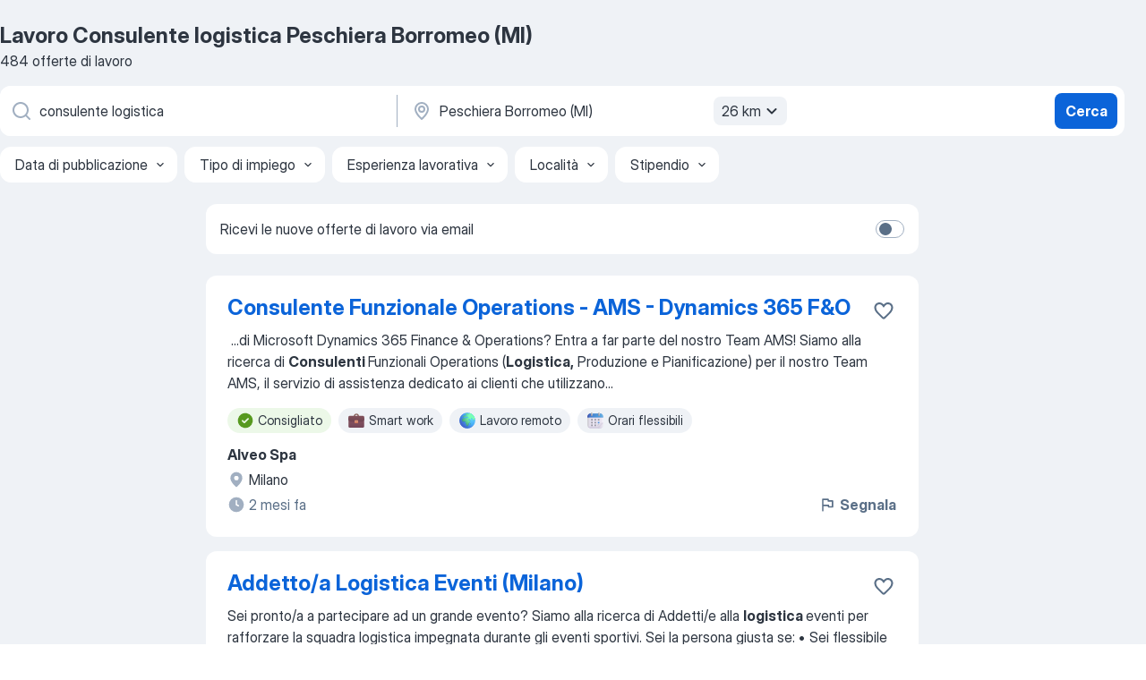

--- FILE ---
content_type: text/html
request_url: https://it.jooble.org/lavoro-consulente-logistica/Peschiera-Borromeo-(MI)
body_size: 96068
content:
<!DOCTYPE html><html lang="it" xmlns="http://www.w3.org/1999/xhtml"><head><meta charset="utf-8"><link data-chunk="app" rel="stylesheet" href="/assets/app.fa1a0f571ce46c4bfff6.css"><link data-chunk="SERP" rel="stylesheet" href="/assets/SERP.a08a8230a18f323d0355.css"><meta name="viewport" content="width=device-width,initial-scale=1.0,maximum-scale=5" /><meta property="og:site_name" content="Jooble" /><meta property="og:locale" content="it" /><meta property="og:type" content="website" /><meta name="msvalidate.01" content="4E93DB804C5CCCD5B3AFF7486D4B2757" /><meta name="format-detection" content="telephone=no"><link rel="preconnect" href="https://www.googletagmanager.com" /><link rel="preconnect" href="https://www.google-analytics.com" /><link rel="dns-prefetch" href="https://www.google.com" /><link rel="dns-prefetch" href="https://apis.google.com" /><link rel="dns-prefetch" href="https://connect.facebook.net" /><link rel="dns-prefetch" href="https://www.facebook.com" /><link href="https://data-it.jooble.org/assets/fonts/inter-display.css" rel="stylesheet"><link href="https://data-it.jooble.org/assets/fonts/segoe.css" rel="stylesheet"><link rel="apple-touch-icon" href="/assets/images/favicon/ua/apple-touch-icon.png?v=4" /><link rel="apple-touch-icon" sizes="57x57" href="/assets/images/favicon/ua/apple-touch-icon-57x57.png?v=4" /><link rel="apple-touch-icon" sizes="60x60" href="/assets/images/favicon/ua/apple-touch-icon-60x60.png?v=4" /><link rel="apple-touch-icon" sizes="72x72" href="/assets/images/favicon/ua/apple-touch-icon-72x72.png?v=4" /><link rel="apple-touch-icon" sizes="76x76" href="/assets/images/favicon/ua/apple-touch-icon-76x76.png?v=4" /><link rel="apple-touch-icon" sizes="114x114" href="/assets/images/favicon/ua/apple-touch-icon-114x114.png?v=4" /><link rel="apple-touch-icon" sizes="120x120" href="/assets/images/favicon/ua/apple-touch-icon-120x120.png?v=4" /><link rel="apple-touch-icon" sizes="144x144" href="/assets/images/favicon/ua/apple-touch-icon-144x144.png?v=4" /><link rel="apple-touch-icon" sizes="152x152" href="/assets/images/favicon/ua/apple-touch-icon-152x152.png?v=4" /><link rel="apple-touch-icon" sizes="180x180" href="/assets/images/favicon/ua/apple-touch-icon-180x180.png?v=4" /><link rel="icon" type="image/png" sizes="16x16" href="/assets/images/favicon/ua/favicon-16x16.png?v=4"><link rel="icon" type="image/png" sizes="32x32" href="/assets/images/favicon/ua/favicon-32x32.png?v=4"><link rel="icon" type="image/png" sizes="48x48" href="/assets/images/favicon/ua/android-chrome-48x48.png?v=4"><link rel="icon" type="image/png" sizes="96x96" href="/assets/images/favicon/ua/android-chrome-96x96.png?v=4"><link rel="icon" type="image/png" sizes="144x144" href="/assets/images/favicon/ua/android-chrome-144x144.png?v=4"><link rel="icon" type="image/png" sizes="192x192" href="/assets/images/favicon/ua/android-chrome-192x192.png?v=4"><link rel="icon" type="image/png" sizes="194x194" href="/assets/images/favicon/ua/favicon-194x194.png?v=4"><link rel="icon" type="image/png" sizes="256x256" href="/assets/images/favicon/ua/android-chrome-256x256.png?v=4"><link rel="icon" type="image/png" sizes="384x384" href="/assets/images/favicon/ua/android-chrome-384x384.png?v=4"><link rel="icon" type="image/png" sizes="512x512" href="/assets/images/favicon/ua/android-chrome-512x512.png?v=4"><link rel="shortcut icon" type="image/x-icon" href="/assets/images/favicon/ua/favicon-ua.ico?v=4"><link rel="icon" href="/assets/images/favicon/ua/icon.svg?v=4" sizes="any" type="image/svg+xml"><meta name="msapplication-tooltip" content="Jooble"><meta name="msapplication-config" content="/browserconfig.xml"><meta name="msapplication-TileColor" content="#ffffff"><meta name="msapplication-TileImage" content="/assets/images/favicon/ua/mstile-144x144.png?v=4"><meta name="theme-color" content="#ffffff"><meta name="ir-site-verification-token" content="-1337664224"><script type="text/javascript" charset="utf-8">(function(g,o){g[o]=g[o]||function(){(g[o]['q']=g[o]['q']||[]).push(arguments)},g[o]['t']=1*new Date})(window,'_googCsa'); </script><script>!function(){if('PerformanceLongTaskTiming' in window) {var g=window.__tti={e:[]};g.o = new PerformanceObserver(function(l){g.e = g.e.concat(l.getEntries())});g.o.observe({entryTypes:['longtask']})}}();</script><script>!function(){var e,t,n,i,r={passive:!0,capture:!0},a=new Date,o=function(){i=[],t=-1,e=null,f(addEventListener)},c=function(i,r){e||(e=r,t=i,n=new Date,f(removeEventListener),u())},u=function(){if(t>=0&&t<n-a){var r={entryType:"first-input",name:e.type,target:e.target,cancelable:e.cancelable,startTime:e.timeStamp,processingStart:e.timeStamp+t};i.forEach((function(e){e(r)})),i=[]}},s=function(e){if(e.cancelable){var t=(e.timeStamp>1e12?new Date:performance.now())-e.timeStamp;"pointerdown"==e.type?function(e,t){var n=function(){c(e,t),a()},i=function(){a()},a=function(){removeEventListener("pointerup",n,r),removeEventListener("pointercancel",i,r)};addEventListener("pointerup",n,r),addEventListener("pointercancel",i,r)}(t,e):c(t,e)}},f=function(e){["mousedown","keydown","touchstart","pointerdown"].forEach((function(t){return e(t,s,r)}))},p="hidden"===document.visibilityState?0:1/0;addEventListener("visibilitychange",(function e(t){"hidden"===document.visibilityState&&(p=t.timeStamp,removeEventListener("visibilitychange",e,!0))}),!0);o(),self.webVitals={firstInputPolyfill:function(e){i.push(e),u()},resetFirstInputPolyfill:o,get firstHiddenTime(){return p}}}();</script><title data-rh="true">Lavoro Urgente: Consulente logistica a Peschiera Borromeo (MI) - Gennaio 2026 - 484+ Offerte - Jooble.it</title><link data-rh="true" rel="canonical" href="https://it.jooble.org/lavoro-consulente-logistica/Peschiera-Borromeo-(MI)"/><link data-rh="true" hreflang="it-IT" rel="alternate" href="https://it.jooble.org/lavoro-consulente-logistica/Peschiera-Borromeo-(MI)"/><meta data-rh="true" name="keywords" content="Lavoro Consulente logistica Peschiera Borromeo (MI), offerte lavoro Consulente logistica Peschiera Borromeo (MI), lavoro, offerte lavoro"/><meta data-rh="true" name="description" content="Scopri tutte le offerte di lavoro per Consulente logistica a Peschiera Borromeo (MI). Abbiamo trovato 133.000+ offerte di lavoro per Consulente logistica. Lavoro a tempo pieno, temporaneo e part-time. Jooble - la ricerca facile del lavoro e le offerte più attuali."/><meta data-rh="true" property="og:image" content="/assets/images/open_graph/og_image.png"/><meta data-rh="true" property="og:url" content="https://it.jooble.org/lavoro-consulente-logistica/Peschiera-Borromeo-(MI)"/><meta data-rh="true" property="og:title" content="Lavoro Urgente: Consulente logistica a Peschiera Borromeo (MI) - Gennaio 2026 - 484+ Offerte - Jooble.it"/><meta data-rh="true" property="og:description" content="Scopri tutte le offerte di lavoro per Consulente logistica a Peschiera Borromeo (MI). Abbiamo trovato 133.000+ offerte di lavoro per Consulente logistica. Lavoro a tempo pieno, temporaneo e part-time. Jooble - la ricerca facile del lavoro e le offerte più attuali."/><script data-rh="true" type="application/ld+json">{"@context":"https://schema.org","@type":"BreadcrumbList","itemListElement":[[{"@type":"ListItem","position":1,"item":{"@id":"https://it.jooble.org","name":"Lavoro"}},{"@type":"ListItem","position":2,"item":{"@id":"https://it.jooble.org/lavoro/Peschiera-Borromeo-(MI)","name":"Lavoro Peschiera Borromeo (MI)"}},{"@type":"ListItem","position":3,"item":{"@id":"https://it.jooble.org/lavoro-consulente-logistica","name":"Consulente logistica"}},{"@type":"ListItem","position":4,"item":{"name":"Consulente logistica Peschiera Borromeo (MI)"}}]]}</script><script data-rh="true" type="application/ld+json">{"@context":"https://schema.org","@type":"ItemList","numberOfItems":484,"itemListElement":[[{"@type":"ListItem","position":1,"url":"https://it.jooble.org/jdp/8813001721694168234"},{"@type":"ListItem","position":2,"url":"https://it.jooble.org/jdp/2762446693680148010"},{"@type":"ListItem","position":3,"url":"https://it.jooble.org/jdp/2053464112260908567"},{"@type":"ListItem","position":4,"url":"https://it.jooble.org/jdp/8240772569354550291"},{"@type":"ListItem","position":5,"url":"https://it.jooble.org/jdp/-5709726339930651482"},{"@type":"ListItem","position":6,"url":"https://it.jooble.org/jdp/1701174894740891215"},{"@type":"ListItem","position":7,"url":"https://it.jooble.org/jdp/7644092047776305686"},{"@type":"ListItem","position":8,"url":"https://it.jooble.org/jdp/7881785614474351592"},{"@type":"ListItem","position":9,"url":"https://it.jooble.org/jdp/1760729280695354155"},{"@type":"ListItem","position":10,"url":"https://it.jooble.org/jdp/-6135475460623894156"},{"@type":"ListItem","position":11,"url":"https://it.jooble.org/jdp/-393640052502594625"},{"@type":"ListItem","position":12,"url":"https://it.jooble.org/jdp/2893752232911633041"},{"@type":"ListItem","position":13,"url":"https://it.jooble.org/jdp/7457561358211969811"},{"@type":"ListItem","position":14,"url":"https://it.jooble.org/jdp/8814324918091364343"},{"@type":"ListItem","position":15,"url":"https://it.jooble.org/jdp/1233486988164941325"},{"@type":"ListItem","position":16,"url":"https://it.jooble.org/jdp/9107295134926153149"},{"@type":"ListItem","position":17,"url":"https://it.jooble.org/jdp/434200781523627002"},{"@type":"ListItem","position":18,"url":"https://it.jooble.org/jdp/600286011017415896"},{"@type":"ListItem","position":19,"url":"https://it.jooble.org/jdp/-6192060167123483518"},{"@type":"ListItem","position":20,"url":"https://it.jooble.org/jdp/-1529231181178801676"},{"@type":"ListItem","position":21,"url":"https://it.jooble.org/jdp/-2334266436491129086"},{"@type":"ListItem","position":22,"url":"https://it.jooble.org/jdp/7705138115547871538"},{"@type":"ListItem","position":23,"url":"https://it.jooble.org/jdp/-6210581304539048278"},{"@type":"ListItem","position":24,"url":"https://it.jooble.org/jdp/-1847842363155790975"},{"@type":"ListItem","position":25,"url":"https://it.jooble.org/jdp/-5136836221413852051"},{"@type":"ListItem","position":26,"url":"https://it.jooble.org/jdp/618913530929560247"},{"@type":"ListItem","position":27,"url":"https://it.jooble.org/jdp/-7933952687234519294"},{"@type":"ListItem","position":28,"url":"https://it.jooble.org/jdp/3463269324781764549"},{"@type":"ListItem","position":29,"url":"https://it.jooble.org/jdp/7123699365707004197"},{"@type":"ListItem","position":30,"url":"https://it.jooble.org/jdp/8058896685973052443"}]]}</script></head><body ondragstart="return false"><div id="app"><div class="zR2N9v"><div class="_1G2nM4"><div></div><div id="serpContainer" class="_0CG45k"><div class="+MdXgT"><header class="VavEB9"><div class="qD9dwK"><h1 class="_518B8Z">Lavoro Consulente logistica Peschiera Borromeo (MI)</h1><div company="p" class="cXVOTD">484 offerte di lavoro</div></div><div class=""><form class="CXE+FW" data-test-name="_searchForm"><div class="tXoMlu"><div class="kySr3o EIHqTW"><div class="H-KSNn"><div class="Y6LTZC RKazSn"><div class="_0vIToK"><svg class="BC4g2E abyhUO gexuVd kPZVKg"><use xlink:href="/assets/sprite.1oxueCVBzlo-hocQRlhy.svg#icon-magnifier-usage"></use></svg><input id="input_:R55ioh:" class="_2cXMBT aHpE4r _5sX2B+" placeholder="Sto cercando le offerte di lavoro..." type="text" spellcheck="false" name="keyword" autoComplete="off" autoCapitalize="off" data-test-name="_searchFormKeywordInput" aria-label="Indica che lavoro cerchi" value="consulente logistica"/></div></div></div></div><div class="kySr3o _9+Weu7"><div class="H-KSNn"><div class="Y6LTZC RKazSn"><div class="_0vIToK"><svg class="BC4g2E abyhUO gexuVd kPZVKg"><use xlink:href="/assets/sprite.1oxueCVBzlo-hocQRlhy.svg#icon-map_marker-usage"></use></svg><input id="tbRegion" class="_2cXMBT aHpE4r _5sX2B+" placeholder="In una località" type="text" spellcheck="false" name="region" autoComplete="off" autoCapitalize="off" data-test-name="_searchFormRegionInput" aria-label="Indica la città in cui stai cercando lavoro" value="Peschiera Borromeo (MI)"/></div><div class="hQwOE1"><div class="-xWR9w" data-test-name="_radiusSelect"><button type="button" class="VMdYVt i6dNg1 oUsVL7 -A9fYs mO9zne">26 km<span class="njVmSf"><svg class="KaSFrq JAzKjj GM7Sgs MQl7R9"><use xlink:href="/assets/sprite.1oxueCVBzlo-hocQRlhy.svg#icon-chevron_down-usage"></use></svg></span></button></div></div></div></div></div></div><button type="submit" class="VMdYVt i6dNg1 oUsVL7 xVPKbj ZuTpxY">Cerca</button></form></div><div class="p7hDF8"><div class="apmZrt" data-test-name="_smartTagsFilter"><div class="wYznI5"><span class="_1apRDx">Data di pubblicazione</span><svg class="KaSFrq DuJhnH GM7Sgs _398Jb4"><use xlink:href="/assets/sprite.1oxueCVBzlo-hocQRlhy.svg#icon-chevron_down-usage"></use></svg></div><div class="wYznI5"><span class="_1apRDx">Tipo di impiego</span><svg class="KaSFrq DuJhnH GM7Sgs _398Jb4"><use xlink:href="/assets/sprite.1oxueCVBzlo-hocQRlhy.svg#icon-chevron_down-usage"></use></svg></div><div class="wYznI5"><span class="_1apRDx">Esperienza lavorativa</span><svg class="KaSFrq DuJhnH GM7Sgs _398Jb4"><use xlink:href="/assets/sprite.1oxueCVBzlo-hocQRlhy.svg#icon-chevron_down-usage"></use></svg></div><div class="wYznI5"><span class="_1apRDx">Località</span><svg class="KaSFrq DuJhnH GM7Sgs _398Jb4"><use xlink:href="/assets/sprite.1oxueCVBzlo-hocQRlhy.svg#icon-chevron_down-usage"></use></svg></div><div class="wYznI5"><span class="_1apRDx">Stipendio</span><svg class="KaSFrq DuJhnH GM7Sgs _398Jb4"><use xlink:href="/assets/sprite.1oxueCVBzlo-hocQRlhy.svg#icon-chevron_down-usage"></use></svg></div></div></div></header><div class="y+s7YY"><div class="Amjssv"><main class="toVmC+" role="main"><div class="NeCPdn" id="topBarContainer"><div class="dKIuea"><div class="pfddcp xPgV1+"><div class="Z7rxKJ"><span class="ahUpuK">Ricevi le nuove offerte di lavoro via email</span><div class="rV3P9b H6hBvI RDT4pD seXaaO"><input id="SubscriptionSwitcher" type="checkbox" aria-label="SubscriptionSwitcher"/><label for="SubscriptionSwitcher"><span data-switch="pill" data-caption="false"><span data-switch="round"></span></span></label></div></div></div></div></div><div class="bXbgrv" id="serpContent"><div><div class="infinite-scroll-component__outerdiv"><div class="infinite-scroll-component ZbPfXY _serpContentBlock" style="height:auto;overflow:auto;-webkit-overflow-scrolling:touch"><div><ul class="kiBEcn"><li></li><li><div id="8813001721694168234" data-test-name="_jobCard" class="+n4WEb rHG1ci"><div class="_9q4Aij"><h2 class="jA9gFS dUatPc"><a class="_8w9Ce2 tUC4Fj _6i4Nb0 wtCvxI job_card_link" target="_blank" href="https://it.jooble.org/jdp/8813001721694168234">Consulente Funzionale Operations - AMS - Dynamics 365 F&amp;O</a></h2><div class="_5A-eEY"><div class="Bdpujj"><button type="button" class="ZapzXe _9WpygY XEfYdx JFkX+L vMdXr7 RNbuqd" data-test-name="jobFavoritesButton__8813001721694168234" aria-label="Salvare l&#x27;offerta di lavoro nei preferiti"><span class="H2e2t1 +gVFyQ"><svg class="KaSFrq JAzKjj _0ng4na"><use xlink:href="/assets/sprite.1oxueCVBzlo-hocQRlhy.svg#icon-heart_outline-usage"></use></svg></span></button></div></div></div><div><div class="QZH8mt"><div class="GEyos4">&nbsp;...<span>di Microsoft Dynamics 365 Finance & Operations? Entra a far parte del nostro Team AMS!
 Siamo alla ricerca di  </span><b>Consulenti </b><span>Funzionali Operations  (</span><b>Logistica,</b><span> Produzione e Pianificazione) per il nostro Team AMS, il servizio di assistenza dedicato ai clienti che utilizzano</span>...&nbsp;</div><div class="rvi8+s"><div class="tXxXy-"><div data-name="suggested" data-test-name="_highlightedTag" class="K8ZLnh tag fT460t"><svg class="KaSFrq DuJhnH GeatqJ"><use xlink:href="/assets/sprite.1oxueCVBzlo-hocQRlhy.svg#icon-check_match-usage"></use></svg>Consigliato</div><div data-name="smart_work" data-test-name="_jobTag" class="K8ZLnh tag _7Amkfs"><div class="uE1IG0" style="background-image:url(/assets/images/tagIconsNew/emoji_briefcase.svg)"></div>Smart work</div><div data-name="lavoro_remoto" data-test-name="_jobTag" class="K8ZLnh tag _7Amkfs"><div class="uE1IG0" style="background-image:url(/assets/images/tagIconsNew/emoji_globe.svg)"></div>Lavoro remoto</div><div data-name="orari_flessibili" data-test-name="_jobTag" class="K8ZLnh tag _7Amkfs"><div class="uE1IG0" style="background-image:url(/assets/images/tagIconsNew/emoji_tear_off_calendar.svg)"></div>Orari flessibili</div></div></div></div><div class="L4BhzZ wrapper__new_tags_design bLrJMm"><div class="j+648w"><button type="button" class="ZapzXe _9WpygY JFkX+L vMdXr7 _9ofHq7" data-test-name="_reportJobButtonSerp"><span class="H2e2t1 w87w0E"><svg class="KaSFrq xY3sEm _0ng4na cS9jE1"><use xlink:href="/assets/sprite.1oxueCVBzlo-hocQRlhy.svg#icon-flag-usage"></use></svg></span>Segnala</button></div><div class="E6E0jY"><div class="pXyhD4 VeoRvG"><div class="heru4z"><p class="z6WlhX" data-test-name="_companyName">Alveo Spa</p></div></div><div class="blapLw gj1vO6 fhg31q nxYYVJ" tabindex="-1"><svg class="BC4g2E c6AqqO gexuVd kE3ssB DlQ0Ty icon_gray_soft mdorqd"><use xlink:href="/assets/sprite.1oxueCVBzlo-hocQRlhy.svg#icon-map_marker_filled-usage"></use></svg><div class="caption NTRJBV">Milano</div></div><div class="blapLw gj1vO6 fhg31q fGYTou"><svg class="BC4g2E c6AqqO gexuVd kE3ssB DlQ0Ty icon_gray_soft jjtReA"><use xlink:href="/assets/sprite.1oxueCVBzlo-hocQRlhy.svg#icon-clock_filled-usage"></use></svg><div class="caption Vk-5Da">2 mesi fa</div></div></div></div></div></div></li><li><div id="2762446693680148010" data-test-name="_jobCard" class="+n4WEb rHG1ci"><div class="_9q4Aij"><h2 class="jA9gFS dUatPc"><a class="_8w9Ce2 tUC4Fj _6i4Nb0 wtCvxI job_card_link" target="_blank" href="https://it.jooble.org/jdp/2762446693680148010">Addetto/a Logistica Eventi (Milano)</a></h2><div class="_5A-eEY"><div class="Bdpujj"><button type="button" class="ZapzXe _9WpygY XEfYdx JFkX+L vMdXr7 RNbuqd" data-test-name="jobFavoritesButton__2762446693680148010" aria-label="Salvare l&#x27;offerta di lavoro nei preferiti"><span class="H2e2t1 +gVFyQ"><svg class="KaSFrq JAzKjj _0ng4na"><use xlink:href="/assets/sprite.1oxueCVBzlo-hocQRlhy.svg#icon-heart_outline-usage"></use></svg></span></button></div></div></div><div><div class="QZH8mt"><div class="GEyos4"><span>Sei pronto/a a partecipare ad un grande evento?
 Siamo alla ricerca di Addetti/e alla </span><b>logistica </b><span>eventi per rafforzare la squadra logistica impegnata durante gli eventi sportivi. 
 Sei la persona giusta se: 
• Sei flessibile e disponibile a lavorare su turni, anche nei</span>...&nbsp;</div><div class="rvi8+s"><div class="tXxXy-"><div data-name="suggested" data-test-name="_highlightedTag" class="K8ZLnh tag fT460t"><svg class="KaSFrq DuJhnH GeatqJ"><use xlink:href="/assets/sprite.1oxueCVBzlo-hocQRlhy.svg#icon-check_match-usage"></use></svg>Consigliato</div><div data-name="contratto_a_termine_fisso" data-test-name="_jobTag" class="K8ZLnh tag _7Amkfs"><div class="uE1IG0" style="background-image:url(/assets/images/tagIconsNew/emoji_briefcase.svg)"></div>Contratto a termine fisso</div><div data-name="tempo_pieno" data-test-name="_jobTag" class="K8ZLnh tag _7Amkfs"><div class="uE1IG0" style="background-image:url(/assets/images/tagIconsNew/emoji_briefcase.svg)"></div>Tempo pieno</div><div data-name="contratto" data-test-name="_jobTag" class="K8ZLnh tag _7Amkfs"><div class="uE1IG0" style="background-image:url(/assets/images/tagIconsNew/emoji_briefcase.svg)"></div>Contratto</div><div data-name="lavoro_su_turni" data-test-name="_jobTag" class="K8ZLnh tag _7Amkfs"><div class="uE1IG0" style="background-image:url(/assets/images/tagIconsNew/emoji_tear_off_calendar.svg)"></div>Lavoro su turni</div><div data-name="orari_flessibili" data-test-name="_jobTag" class="K8ZLnh tag _7Amkfs"><div class="uE1IG0" style="background-image:url(/assets/images/tagIconsNew/emoji_tear_off_calendar.svg)"></div>Orari flessibili</div><div data-name="lavoro_nei_weekend" data-test-name="_jobTag" class="K8ZLnh tag _7Amkfs"><div class="uE1IG0" style="background-image:url(/assets/images/tagIconsNew/emoji_tear_off_calendar.svg)"></div>Lavoro nei weekend</div></div></div></div><div class="L4BhzZ wrapper__new_tags_design bLrJMm"><div class="j+648w"><button type="button" class="ZapzXe _9WpygY JFkX+L vMdXr7 _9ofHq7" data-test-name="_reportJobButtonSerp"><span class="H2e2t1 w87w0E"><svg class="KaSFrq xY3sEm _0ng4na cS9jE1"><use xlink:href="/assets/sprite.1oxueCVBzlo-hocQRlhy.svg#icon-flag-usage"></use></svg></span>Segnala</button></div><div class="E6E0jY"><div class="pXyhD4 VeoRvG"><div class="heru4z"><p class="z6WlhX" data-test-name="_companyName">Adecco Italia</p></div></div><div class="blapLw gj1vO6 fhg31q nxYYVJ" tabindex="-1"><svg class="BC4g2E c6AqqO gexuVd kE3ssB DlQ0Ty icon_gray_soft mdorqd"><use xlink:href="/assets/sprite.1oxueCVBzlo-hocQRlhy.svg#icon-map_marker_filled-usage"></use></svg><div class="caption NTRJBV">Milano</div></div><div class="blapLw gj1vO6 fhg31q fGYTou"><svg class="BC4g2E c6AqqO gexuVd kE3ssB DlQ0Ty icon_gray_soft jjtReA"><use xlink:href="/assets/sprite.1oxueCVBzlo-hocQRlhy.svg#icon-clock_filled-usage"></use></svg><div class="caption Vk-5Da">5 giorni fa</div></div></div></div></div></div></li><li><div id="2053464112260908567" data-test-name="_jobCard" class="+n4WEb rHG1ci"><div class="_9q4Aij"><h2 class="jA9gFS dUatPc"><a class="_8w9Ce2 tUC4Fj _6i4Nb0 wtCvxI job_card_link" target="_blank" href="https://it.jooble.org/jdp/2053464112260908567">OpEx 5.0 Senior Consultant</a></h2><div class="_5A-eEY"><div class="Bdpujj"><button type="button" class="ZapzXe _9WpygY XEfYdx JFkX+L vMdXr7 RNbuqd" data-test-name="jobFavoritesButton__2053464112260908567" aria-label="Salvare l&#x27;offerta di lavoro nei preferiti"><span class="H2e2t1 +gVFyQ"><svg class="KaSFrq JAzKjj _0ng4na"><use xlink:href="/assets/sprite.1oxueCVBzlo-hocQRlhy.svg#icon-heart_outline-usage"></use></svg></span></button></div></div></div><div><div class="QZH8mt"><div class="GEyos4">&nbsp;...<span>frameworks. 

~ Lead and implement strategic consultancy and cost-efficiency initiatives across engineering, procurement, production, </span><b>logistics,</b><span> supply chain, and quality—driving performance, digitization, and sustainable operations within all market segments. 

~</span>...&nbsp;</div><div class="rvi8+s"><div class="tXxXy-"><div data-name="suggested" data-test-name="_highlightedTag" class="K8ZLnh tag fT460t"><svg class="KaSFrq DuJhnH GeatqJ"><use xlink:href="/assets/sprite.1oxueCVBzlo-hocQRlhy.svg#icon-check_match-usage"></use></svg>Consigliato</div></div></div></div><div class="L4BhzZ wrapper__new_tags_design bLrJMm"><div class="j+648w"><button type="button" class="ZapzXe _9WpygY JFkX+L vMdXr7 _9ofHq7" data-test-name="_reportJobButtonSerp"><span class="H2e2t1 w87w0E"><svg class="KaSFrq xY3sEm _0ng4na cS9jE1"><use xlink:href="/assets/sprite.1oxueCVBzlo-hocQRlhy.svg#icon-flag-usage"></use></svg></span>Segnala</button><img src="/css/images/plogo/16219.gif" class="yUFQEM" aria-hidden="true" alt="dteCompanyLogo"/></div><div class="E6E0jY"><div class="pXyhD4 VeoRvG"><div class="heru4z"><p class="z6WlhX" data-test-name="_companyName">BearingPoint Italy</p></div></div><div class="blapLw gj1vO6 fhg31q nxYYVJ" tabindex="-1"><svg class="BC4g2E c6AqqO gexuVd kE3ssB DlQ0Ty icon_gray_soft mdorqd"><use xlink:href="/assets/sprite.1oxueCVBzlo-hocQRlhy.svg#icon-map_marker_filled-usage"></use></svg><div class="caption NTRJBV">Milano</div></div><div class="blapLw gj1vO6 fhg31q fGYTou"><svg class="BC4g2E c6AqqO gexuVd kE3ssB DlQ0Ty icon_gray_soft jjtReA"><use xlink:href="/assets/sprite.1oxueCVBzlo-hocQRlhy.svg#icon-clock_filled-usage"></use></svg><div class="caption Vk-5Da">3 giorni fa</div></div></div></div></div></div></li><li><div id="8240772569354550291" data-test-name="_jobCard" class="+n4WEb rHG1ci"><div class="_9q4Aij"><h2 class="jA9gFS dUatPc"><a class="_8w9Ce2 tUC4Fj _6i4Nb0 wtCvxI job_card_link" target="_blank" href="https://it.jooble.org/jdp/8240772569354550291">Consulente Mobilità Globale e Fiscalità Internazionale</a></h2><div class="_5A-eEY"><div class="Bdpujj"><button type="button" class="ZapzXe _9WpygY XEfYdx JFkX+L vMdXr7 RNbuqd" data-test-name="jobFavoritesButton__8240772569354550291" aria-label="Salvare l&#x27;offerta di lavoro nei preferiti"><span class="H2e2t1 +gVFyQ"><svg class="KaSFrq JAzKjj _0ng4na"><use xlink:href="/assets/sprite.1oxueCVBzlo-hocQRlhy.svg#icon-heart_outline-usage"></use></svg></span></button></div></div></div><div><div class="QZH8mt"><div class="GEyos4"><span>Una società di </span><b>consulenza </b><span>globale cerca un professionista per il team di Global Mobility a Milano. Ti occuperai della predisposizione delle dichiarazioni fiscali per espatriati, della consulenza su prodotti finanziari e dell'assistenza ai clienti privati. Richiesta laurea</span>...&nbsp;</div><div class="rvi8+s"><div class="tXxXy-"><div data-name="suggested" data-test-name="_highlightedTag" class="K8ZLnh tag fT460t"><svg class="KaSFrq DuJhnH GeatqJ"><use xlink:href="/assets/sprite.1oxueCVBzlo-hocQRlhy.svg#icon-check_match-usage"></use></svg>Consigliato</div></div></div></div><div class="L4BhzZ wrapper__new_tags_design bLrJMm"><div class="j+648w"><button type="button" class="ZapzXe _9WpygY JFkX+L vMdXr7 _9ofHq7" data-test-name="_reportJobButtonSerp"><span class="H2e2t1 w87w0E"><svg class="KaSFrq xY3sEm _0ng4na cS9jE1"><use xlink:href="/assets/sprite.1oxueCVBzlo-hocQRlhy.svg#icon-flag-usage"></use></svg></span>Segnala</button><img src="/css/images/plogo/16219.gif" class="yUFQEM" aria-hidden="true" alt="dteCompanyLogo"/></div><div class="E6E0jY"><div class="pXyhD4 VeoRvG"><div class="heru4z"><p class="z6WlhX" data-test-name="_companyName">Ernst &amp; Young Advisory Services Sdn Bhd</p></div></div><div class="blapLw gj1vO6 fhg31q nxYYVJ" tabindex="-1"><svg class="BC4g2E c6AqqO gexuVd kE3ssB DlQ0Ty icon_gray_soft mdorqd"><use xlink:href="/assets/sprite.1oxueCVBzlo-hocQRlhy.svg#icon-map_marker_filled-usage"></use></svg><div class="caption NTRJBV">Milano</div></div><div class="blapLw gj1vO6 fhg31q fGYTou"><svg class="BC4g2E c6AqqO gexuVd kE3ssB DlQ0Ty icon_gray_soft jjtReA"><use xlink:href="/assets/sprite.1oxueCVBzlo-hocQRlhy.svg#icon-clock_filled-usage"></use></svg><div class="caption Vk-5Da">1 giorno fa</div></div></div></div></div></div></li><li><div id="-5709726339930651482" data-test-name="_jobCard" class="+n4WEb rHG1ci"><div class="_9q4Aij"><h2 class="jA9gFS dUatPc"><a class="_8w9Ce2 tUC4Fj _6i4Nb0 wtCvxI job_card_link" target="_blank" href="https://it.jooble.org/jdp/-5709726339930651482">Press Office and Social Media Officer Junior</a></h2><div class="_5A-eEY"><div class="Bdpujj"><button type="button" class="ZapzXe _9WpygY XEfYdx JFkX+L vMdXr7 RNbuqd" data-test-name="jobFavoritesButton__-5709726339930651482" aria-label="Salvare l&#x27;offerta di lavoro nei preferiti"><span class="H2e2t1 +gVFyQ"><svg class="KaSFrq JAzKjj _0ng4na"><use xlink:href="/assets/sprite.1oxueCVBzlo-hocQRlhy.svg#icon-heart_outline-usage"></use></svg></span></button></div></div></div><div><div class="QZH8mt"><div class="GEyos4"> Responsabile dell'ufficio stampa e Responsabile dei social media 
 AVSI è un’organizzazione del terzo settore, nata nel 1972, che attraverso progetti di cooperazione allo sviluppo in 42 paesi in diversi settori, vuole lavorare per un mondo dove la persona sia protagonista...</div><div class="rvi8+s"><div class="tXxXy-"><div data-name="suggested" data-test-name="_highlightedTag" class="K8ZLnh tag fT460t"><svg class="KaSFrq DuJhnH GeatqJ"><use xlink:href="/assets/sprite.1oxueCVBzlo-hocQRlhy.svg#icon-check_match-usage"></use></svg>Consigliato</div><div data-name="contratto_a_termine_fisso" data-test-name="_jobTag" class="K8ZLnh tag _7Amkfs"><div class="uE1IG0" style="background-image:url(/assets/images/tagIconsNew/emoji_briefcase.svg)"></div>Contratto a termine fisso</div><div data-name="anno_di_inserimento" data-test-name="_jobTag" class="K8ZLnh tag _7Amkfs"><div class="uE1IG0" style="background-image:url(/assets/images/tagIconsNew/emoji_briefcase.svg)"></div>Anno di inserimento</div><div data-name="lavoratore_autonomo" data-test-name="_jobTag" class="K8ZLnh tag _7Amkfs"><div class="uE1IG0" style="background-image:url(/assets/images/tagIconsNew/emoji_briefcase.svg)"></div>Lavoratore autonomo</div><div data-name="contratto" data-test-name="_jobTag" class="K8ZLnh tag _7Amkfs"><div class="uE1IG0" style="background-image:url(/assets/images/tagIconsNew/emoji_briefcase.svg)"></div>Contratto</div><div data-name="lavoro_intermittente" data-test-name="_jobTag" class="K8ZLnh tag _7Amkfs"><div class="uE1IG0" style="background-image:url(/assets/images/tagIconsNew/emoji_briefcase.svg)"></div>Lavoro intermittente</div><div data-name="orari_flessibili" data-test-name="_jobTag" class="K8ZLnh tag _7Amkfs"><div class="uE1IG0" style="background-image:url(/assets/images/tagIconsNew/emoji_tear_off_calendar.svg)"></div>Orari flessibili</div></div></div></div><div class="L4BhzZ wrapper__new_tags_design bLrJMm"><div class="j+648w"><button type="button" class="ZapzXe _9WpygY JFkX+L vMdXr7 _9ofHq7" data-test-name="_reportJobButtonSerp"><span class="H2e2t1 w87w0E"><svg class="KaSFrq xY3sEm _0ng4na cS9jE1"><use xlink:href="/assets/sprite.1oxueCVBzlo-hocQRlhy.svg#icon-flag-usage"></use></svg></span>Segnala</button><img src="/css/images/plogo/16219.gif" class="yUFQEM" aria-hidden="true" alt="dteCompanyLogo"/></div><div class="E6E0jY"><div class="pXyhD4 VeoRvG"><div class="heru4z"><p class="z6WlhX" data-test-name="_companyName">AVSIUSA ORGANIZATION</p></div></div><div class="blapLw gj1vO6 fhg31q nxYYVJ" tabindex="-1"><svg class="BC4g2E c6AqqO gexuVd kE3ssB DlQ0Ty icon_gray_soft mdorqd"><use xlink:href="/assets/sprite.1oxueCVBzlo-hocQRlhy.svg#icon-map_marker_filled-usage"></use></svg><div class="caption NTRJBV">Milano</div></div><div class="blapLw gj1vO6 fhg31q fGYTou"><svg class="BC4g2E c6AqqO gexuVd kE3ssB DlQ0Ty icon_gray_soft jjtReA"><use xlink:href="/assets/sprite.1oxueCVBzlo-hocQRlhy.svg#icon-clock_filled-usage"></use></svg><div class="caption Vk-5Da">4 giorni fa</div></div></div></div></div></div></li><li><div id="1701174894740891215" data-test-name="_jobCard" class="+n4WEb rHG1ci"><div class="_9q4Aij"><h2 class="jA9gFS dUatPc"><a class="_8w9Ce2 tUC4Fj _6i4Nb0 wtCvxI job_card_link" target="_blank" href="https://it.jooble.org/jdp/1701174894740891215">Communication &amp; PR Specialist - Iscrizione al collocamento mirato ai sensi del DL 68/99 1</a></h2><div class="_5A-eEY"><div class="Bdpujj"><button type="button" class="ZapzXe _9WpygY XEfYdx JFkX+L vMdXr7 RNbuqd" data-test-name="jobFavoritesButton__1701174894740891215" aria-label="Salvare l&#x27;offerta di lavoro nei preferiti"><span class="H2e2t1 +gVFyQ"><svg class="KaSFrq JAzKjj _0ng4na"><use xlink:href="/assets/sprite.1oxueCVBzlo-hocQRlhy.svg#icon-heart_outline-usage"></use></svg></span></button></div></div></div><div><div class="QZH8mt"><div class="GEyos4">&nbsp;...<span>Organization of catering/flowers/gifting, following the entire process from order to delivery/monitoring. 
 Constant communication w  ith </span><b>logistics </b><span>and security teams, to organize product movement in different locations (for events or photo-shootings). 
 Competitor analysis:</span>...&nbsp;</div><div class="rvi8+s"><div class="tXxXy-"><div data-name="suggested" data-test-name="_highlightedTag" class="K8ZLnh tag fT460t"><svg class="KaSFrq DuJhnH GeatqJ"><use xlink:href="/assets/sprite.1oxueCVBzlo-hocQRlhy.svg#icon-check_match-usage"></use></svg>Consigliato</div><div data-name="contratto_a_termine_fisso" data-test-name="_jobTag" class="K8ZLnh tag _7Amkfs"><div class="uE1IG0" style="background-image:url(/assets/images/tagIconsNew/emoji_briefcase.svg)"></div>Contratto a termine fisso</div><div data-name="tempo_pieno" data-test-name="_jobTag" class="K8ZLnh tag _7Amkfs"><div class="uE1IG0" style="background-image:url(/assets/images/tagIconsNew/emoji_briefcase.svg)"></div>Tempo pieno</div><div data-name="orari_flessibili" data-test-name="_jobTag" class="K8ZLnh tag _7Amkfs"><div class="uE1IG0" style="background-image:url(/assets/images/tagIconsNew/emoji_tear_off_calendar.svg)"></div>Orari flessibili</div></div></div></div><div class="L4BhzZ wrapper__new_tags_design bLrJMm"><div class="j+648w"><button type="button" class="ZapzXe _9WpygY JFkX+L vMdXr7 _9ofHq7" data-test-name="_reportJobButtonSerp"><span class="H2e2t1 w87w0E"><svg class="KaSFrq xY3sEm _0ng4na cS9jE1"><use xlink:href="/assets/sprite.1oxueCVBzlo-hocQRlhy.svg#icon-flag-usage"></use></svg></span>Segnala</button></div><div class="E6E0jY"><div class="pXyhD4 VeoRvG"><div class="heru4z"><p class="z6WlhX" data-test-name="_companyName">Montblanc</p></div></div><div class="blapLw gj1vO6 fhg31q nxYYVJ" tabindex="-1"><svg class="BC4g2E c6AqqO gexuVd kE3ssB DlQ0Ty icon_gray_soft mdorqd"><use xlink:href="/assets/sprite.1oxueCVBzlo-hocQRlhy.svg#icon-map_marker_filled-usage"></use></svg><div class="caption NTRJBV">Milano</div></div><div class="blapLw gj1vO6 fhg31q fGYTou"><svg class="BC4g2E c6AqqO gexuVd kE3ssB DlQ0Ty icon_gray_soft jjtReA"><use xlink:href="/assets/sprite.1oxueCVBzlo-hocQRlhy.svg#icon-clock_filled-usage"></use></svg><div class="caption Vk-5Da">2 mesi fa</div></div></div></div></div></div></li><li><div id="7644092047776305686" data-test-name="_jobCard" class="+n4WEb rHG1ci"><div class="_9q4Aij"><h2 class="jA9gFS dUatPc"><a class="_8w9Ce2 tUC4Fj _6i4Nb0 wtCvxI job_card_link" target="_blank" href="https://it.jooble.org/jdp/7644092047776305686">Internal Communication &amp; Stakeholder Engagement Specialist</a></h2><div class="_5A-eEY"><div class="Bdpujj"><button type="button" class="ZapzXe _9WpygY XEfYdx JFkX+L vMdXr7 RNbuqd" data-test-name="jobFavoritesButton__7644092047776305686" aria-label="Salvare l&#x27;offerta di lavoro nei preferiti"><span class="H2e2t1 +gVFyQ"><svg class="KaSFrq JAzKjj _0ng4na"><use xlink:href="/assets/sprite.1oxueCVBzlo-hocQRlhy.svg#icon-heart_outline-usage"></use></svg></span></button></div></div></div><div><div class="QZH8mt"><div class="GEyos4"><span>For a leading Italian market group in the intermodal </span><b>logistics </b><span>and container terminal management sector, part of an international network, we are looking for an 
 
Internal Communication & Stakeholder Engagement Specialist (IC - MCV - 25) 
 
The resource will join the</span>...&nbsp;</div><div class="rvi8+s"><div class="tXxXy-"><div data-name="suggested" data-test-name="_highlightedTag" class="K8ZLnh tag fT460t"><svg class="KaSFrq DuJhnH GeatqJ"><use xlink:href="/assets/sprite.1oxueCVBzlo-hocQRlhy.svg#icon-check_match-usage"></use></svg>Consigliato</div></div></div></div><div class="L4BhzZ wrapper__new_tags_design bLrJMm"><div class="j+648w"><button type="button" class="ZapzXe _9WpygY JFkX+L vMdXr7 _9ofHq7" data-test-name="_reportJobButtonSerp"><span class="H2e2t1 w87w0E"><svg class="KaSFrq xY3sEm _0ng4na cS9jE1"><use xlink:href="/assets/sprite.1oxueCVBzlo-hocQRlhy.svg#icon-flag-usage"></use></svg></span>Segnala</button><img src="/css/images/plogo/214.gif" class="yUFQEM" aria-hidden="true" alt="dteCompanyLogo"/></div><div class="E6E0jY"><div class="pXyhD4 VeoRvG"><div class="heru4z"><p class="z6WlhX" data-test-name="_companyName">Keystone Executive Search - Randstad Italia</p></div></div><div class="blapLw gj1vO6 fhg31q nxYYVJ" tabindex="-1"><svg class="BC4g2E c6AqqO gexuVd kE3ssB DlQ0Ty icon_gray_soft mdorqd"><use xlink:href="/assets/sprite.1oxueCVBzlo-hocQRlhy.svg#icon-map_marker_filled-usage"></use></svg><div class="caption NTRJBV">Milano</div></div><div class="blapLw gj1vO6 fhg31q fGYTou"><svg class="BC4g2E c6AqqO gexuVd kE3ssB DlQ0Ty icon_gray_soft jjtReA"><use xlink:href="/assets/sprite.1oxueCVBzlo-hocQRlhy.svg#icon-clock_filled-usage"></use></svg><div class="caption Vk-5Da">2 mesi fa</div></div></div></div></div></div></li><li><div class="li6YgU" style="--ew-button-color:#F7F6F2;--ew-button-background-color:#014EFE"></div></li><li></li><li><div id="7881785614474351592" data-test-name="_jobCard" class="+n4WEb rHG1ci"><div class="_9q4Aij"><h2 class="jA9gFS dUatPc"><a class="_8w9Ce2 tUC4Fj _6i4Nb0 wtCvxI job_card_link" target="_blank" href="https://it.jooble.org/jdp/7881785614474351592">Global Digital Communications Specialist Milano , Italy</a></h2><div class="_5A-eEY"><div class="Bdpujj"><button type="button" class="ZapzXe _9WpygY XEfYdx JFkX+L vMdXr7 RNbuqd" data-test-name="jobFavoritesButton__7881785614474351592" aria-label="Salvare l&#x27;offerta di lavoro nei preferiti"><span class="H2e2t1 +gVFyQ"><svg class="KaSFrq JAzKjj _0ng4na"><use xlink:href="/assets/sprite.1oxueCVBzlo-hocQRlhy.svg#icon-heart_outline-usage"></use></svg></span></button></div></div></div><div><div class="QZH8mt"><div class="GEyos4">| | || --- | --- || Global Digital Communications Specialist | || | || --- | --- || Global Digital Communications Specialist | || CompanyID (accounts for anonymous companies) | 693,176 |**What makes you, makes Zegna** The legacy of Zegna would not exist if it weren’t for...</div><div class="rvi8+s"><div class="tXxXy-"><div data-name="suggested" data-test-name="_highlightedTag" class="K8ZLnh tag fT460t"><svg class="KaSFrq DuJhnH GeatqJ"><use xlink:href="/assets/sprite.1oxueCVBzlo-hocQRlhy.svg#icon-check_match-usage"></use></svg>Consigliato</div></div></div></div><div class="L4BhzZ wrapper__new_tags_design bLrJMm"><div class="j+648w"><button type="button" class="ZapzXe _9WpygY JFkX+L vMdXr7 _9ofHq7" data-test-name="_reportJobButtonSerp"><span class="H2e2t1 w87w0E"><svg class="KaSFrq xY3sEm _0ng4na cS9jE1"><use xlink:href="/assets/sprite.1oxueCVBzlo-hocQRlhy.svg#icon-flag-usage"></use></svg></span>Segnala</button><img src="/css/images/plogo/16219.gif" class="yUFQEM" aria-hidden="true" alt="dteCompanyLogo"/></div><div class="E6E0jY"><div class="pXyhD4 VeoRvG"><div class="heru4z"><p class="z6WlhX" data-test-name="_companyName">Ermenegildo Zegna Holditalia S.p.A</p></div></div><div class="blapLw gj1vO6 fhg31q nxYYVJ" tabindex="-1"><svg class="BC4g2E c6AqqO gexuVd kE3ssB DlQ0Ty icon_gray_soft mdorqd"><use xlink:href="/assets/sprite.1oxueCVBzlo-hocQRlhy.svg#icon-map_marker_filled-usage"></use></svg><div class="caption NTRJBV">Milano</div></div><div class="blapLw gj1vO6 fhg31q fGYTou"><svg class="BC4g2E c6AqqO gexuVd kE3ssB DlQ0Ty icon_gray_soft jjtReA"><use xlink:href="/assets/sprite.1oxueCVBzlo-hocQRlhy.svg#icon-clock_filled-usage"></use></svg><div class="caption Vk-5Da">1 giorno fa</div></div></div></div></div></div></li><li><div id="1760729280695354155" data-test-name="_jobCard" class="+n4WEb rHG1ci"><div class="_9q4Aij"><h2 class="jA9gFS dUatPc"><a class="_8w9Ce2 tUC4Fj _6i4Nb0 wtCvxI job_card_link" target="_blank" href="https://it.jooble.org/jdp/1760729280695354155">Senior Social Media Manager</a></h2><div class="_5A-eEY"><div class="Bdpujj"><button type="button" class="ZapzXe _9WpygY XEfYdx JFkX+L vMdXr7 RNbuqd" data-test-name="jobFavoritesButton__1760729280695354155" aria-label="Salvare l&#x27;offerta di lavoro nei preferiti"><span class="H2e2t1 +gVFyQ"><svg class="KaSFrq JAzKjj _0ng4na"><use xlink:href="/assets/sprite.1oxueCVBzlo-hocQRlhy.svg#icon-heart_outline-usage"></use></svg></span></button></div></div></div><div><div class="QZH8mt"><div class="GEyos4"> Overview 
 We are looking for a highly skilled Senior Social Media Manager to take ownership of our corporate social media presence and support our product marketing initiatives. Reporting directly to the Head of Product Marketing, this role combines strategic oversight...</div><div class="rvi8+s"><div class="tXxXy-"><div data-name="suggested" data-test-name="_highlightedTag" class="K8ZLnh tag fT460t"><svg class="KaSFrq DuJhnH GeatqJ"><use xlink:href="/assets/sprite.1oxueCVBzlo-hocQRlhy.svg#icon-check_match-usage"></use></svg>Consigliato</div><div data-name="smart_work" data-test-name="_jobTag" class="K8ZLnh tag _7Amkfs"><div class="uE1IG0" style="background-image:url(/assets/images/tagIconsNew/emoji_briefcase.svg)"></div>Smart work</div></div></div></div><div class="L4BhzZ wrapper__new_tags_design bLrJMm"><div class="j+648w"><button type="button" class="ZapzXe _9WpygY JFkX+L vMdXr7 _9ofHq7" data-test-name="_reportJobButtonSerp"><span class="H2e2t1 w87w0E"><svg class="KaSFrq xY3sEm _0ng4na cS9jE1"><use xlink:href="/assets/sprite.1oxueCVBzlo-hocQRlhy.svg#icon-flag-usage"></use></svg></span>Segnala</button><img src="/css/images/plogo/16219.gif" class="yUFQEM" aria-hidden="true" alt="dteCompanyLogo"/></div><div class="E6E0jY"><div class="pXyhD4 VeoRvG"><div class="heru4z"><p class="z6WlhX" data-test-name="_companyName">Domyn</p></div></div><div class="blapLw gj1vO6 fhg31q nxYYVJ" tabindex="-1"><svg class="BC4g2E c6AqqO gexuVd kE3ssB DlQ0Ty icon_gray_soft mdorqd"><use xlink:href="/assets/sprite.1oxueCVBzlo-hocQRlhy.svg#icon-map_marker_filled-usage"></use></svg><div class="caption NTRJBV">Milano</div></div><div class="blapLw gj1vO6 fhg31q fGYTou"><svg class="BC4g2E c6AqqO gexuVd kE3ssB DlQ0Ty icon_gray_soft jjtReA"><use xlink:href="/assets/sprite.1oxueCVBzlo-hocQRlhy.svg#icon-clock_filled-usage"></use></svg><div class="caption Vk-5Da">19 ore fa</div></div></div></div></div></div></li><li><div id="-6135475460623894156" data-test-name="_jobCard" class="+n4WEb rHG1ci"><div class="_9q4Aij"><h2 class="jA9gFS dUatPc"><a class="_8w9Ce2 tUC4Fj _6i4Nb0 wtCvxI job_card_link" target="_blank" href="https://it.jooble.org/jdp/-6135475460623894156">Consulente UniCredit Direct - Milano, Bologna, Verona: contratto di apprendistato</a></h2><div class="_5A-eEY"><div class="Bdpujj"><button type="button" class="ZapzXe _9WpygY XEfYdx JFkX+L vMdXr7 RNbuqd" data-test-name="jobFavoritesButton__-6135475460623894156" aria-label="Salvare l&#x27;offerta di lavoro nei preferiti"><span class="H2e2t1 +gVFyQ"><svg class="KaSFrq JAzKjj _0ng4na"><use xlink:href="/assets/sprite.1oxueCVBzlo-hocQRlhy.svg#icon-heart_outline-usage"></use></svg></span></button></div></div></div><div><div class="QZH8mt"><div class="GEyos4">&nbsp;...<span>Apply as </span><b>Consulente </b><span>UniCredit Direct - Bologna, Milano e Verona: contratto di apprendistato 
 Per necessità tecniche relative a questa posizione contattare la casella mail "****@*****.***"
 UniCredit Direct è il canale remoto della rete commerciale</span>...&nbsp;</div><div class="rvi8+s"><div class="tXxXy-"><div data-name="suggested" data-test-name="_highlightedTag" class="K8ZLnh tag fT460t"><svg class="KaSFrq DuJhnH GeatqJ"><use xlink:href="/assets/sprite.1oxueCVBzlo-hocQRlhy.svg#icon-check_match-usage"></use></svg>Consigliato</div><div data-name="apprendista" data-test-name="_jobTag" class="K8ZLnh tag _7Amkfs"><div class="uE1IG0" style="background-image:url(/assets/images/tagIconsNew/emoji_briefcase.svg)"></div>Apprendista</div><div data-name="contratto" data-test-name="_jobTag" class="K8ZLnh tag _7Amkfs"><div class="uE1IG0" style="background-image:url(/assets/images/tagIconsNew/emoji_briefcase.svg)"></div>Contratto</div><div data-name="lavoro_intermittente" data-test-name="_jobTag" class="K8ZLnh tag _7Amkfs"><div class="uE1IG0" style="background-image:url(/assets/images/tagIconsNew/emoji_briefcase.svg)"></div>Lavoro intermittente</div><div data-name="lavoro_remoto" data-test-name="_jobTag" class="K8ZLnh tag _7Amkfs"><div class="uE1IG0" style="background-image:url(/assets/images/tagIconsNew/emoji_globe.svg)"></div>Lavoro remoto</div></div></div></div><div class="L4BhzZ wrapper__new_tags_design bLrJMm"><div class="j+648w"><button type="button" class="ZapzXe _9WpygY JFkX+L vMdXr7 _9ofHq7" data-test-name="_reportJobButtonSerp"><span class="H2e2t1 w87w0E"><svg class="KaSFrq xY3sEm _0ng4na cS9jE1"><use xlink:href="/assets/sprite.1oxueCVBzlo-hocQRlhy.svg#icon-flag-usage"></use></svg></span>Segnala</button><img src="/css/images/plogo/16219.gif" class="yUFQEM" aria-hidden="true" alt="dteCompanyLogo"/></div><div class="E6E0jY"><div class="pXyhD4 VeoRvG"><div class="heru4z"><p class="z6WlhX" data-test-name="_companyName">HypoVereinsbank</p></div></div><div class="blapLw gj1vO6 fhg31q nxYYVJ" tabindex="-1"><svg class="BC4g2E c6AqqO gexuVd kE3ssB DlQ0Ty icon_gray_soft mdorqd"><use xlink:href="/assets/sprite.1oxueCVBzlo-hocQRlhy.svg#icon-map_marker_filled-usage"></use></svg><div class="caption NTRJBV">Milano</div></div><div class="blapLw gj1vO6 fhg31q fGYTou"><svg class="BC4g2E c6AqqO gexuVd kE3ssB DlQ0Ty icon_gray_soft jjtReA"><use xlink:href="/assets/sprite.1oxueCVBzlo-hocQRlhy.svg#icon-clock_filled-usage"></use></svg><div class="caption Vk-5Da">3 giorni fa</div></div></div></div></div></div></li><li><div id="-393640052502594625" data-test-name="_jobCard" class="+n4WEb rHG1ci"><div class="_9q4Aij"><h2 class="jA9gFS dUatPc"><a class="_8w9Ce2 tUC4Fj _6i4Nb0 wtCvxI job_card_link" target="_blank" href="https://it.jooble.org/jdp/-393640052502594625">Consulente Acquisti Retail - Cosmesi, Napoli (Part‑Time)</a></h2><div class="_5A-eEY"><div class="Bdpujj"><button type="button" class="ZapzXe _9WpygY XEfYdx JFkX+L vMdXr7 RNbuqd" data-test-name="jobFavoritesButton__-393640052502594625" aria-label="Salvare l&#x27;offerta di lavoro nei preferiti"><span class="H2e2t1 +gVFyQ"><svg class="KaSFrq JAzKjj _0ng4na"><use xlink:href="/assets/sprite.1oxueCVBzlo-hocQRlhy.svg#icon-heart_outline-usage"></use></svg></span></button></div></div></div><div><div class="QZH8mt"><div class="GEyos4"><span>Un'importante azienda cosmetica italiana cerca un </span><b>Consulente </b><span>agli acquisti da inserire nel proprio punto vendita di Napoli. Il ruolo prevede la promozione dell'immagine del brand e un'ottima Customer Experience. Si richiede una conoscenza delle Scienze della nutrizione</span>...&nbsp;</div><div class="rvi8+s"><div class="tXxXy-"><div data-name="suggested" data-test-name="_highlightedTag" class="K8ZLnh tag fT460t"><svg class="KaSFrq DuJhnH GeatqJ"><use xlink:href="/assets/sprite.1oxueCVBzlo-hocQRlhy.svg#icon-check_match-usage"></use></svg>Consigliato</div><div data-name="lavoro_a_tempo_parziale" data-test-name="_jobTag" class="K8ZLnh tag _7Amkfs"><div class="uE1IG0" style="background-image:url(/assets/images/tagIconsNew/emoji_briefcase.svg)"></div>Tempo parziale</div></div></div></div><div class="L4BhzZ wrapper__new_tags_design bLrJMm"><div class="j+648w"><button type="button" class="ZapzXe _9WpygY JFkX+L vMdXr7 _9ofHq7" data-test-name="_reportJobButtonSerp"><span class="H2e2t1 w87w0E"><svg class="KaSFrq xY3sEm _0ng4na cS9jE1"><use xlink:href="/assets/sprite.1oxueCVBzlo-hocQRlhy.svg#icon-flag-usage"></use></svg></span>Segnala</button><img src="/css/images/plogo/16219.gif" class="yUFQEM" aria-hidden="true" alt="dteCompanyLogo"/></div><div class="E6E0jY"><div class="pXyhD4 VeoRvG"><div class="heru4z"><p class="z6WlhX" data-test-name="_companyName">Erbolario</p></div></div><div class="blapLw gj1vO6 fhg31q nxYYVJ" tabindex="-1"><svg class="BC4g2E c6AqqO gexuVd kE3ssB DlQ0Ty icon_gray_soft mdorqd"><use xlink:href="/assets/sprite.1oxueCVBzlo-hocQRlhy.svg#icon-map_marker_filled-usage"></use></svg><div class="caption NTRJBV">Lodi (LO)</div></div><div class="blapLw gj1vO6 fhg31q fGYTou"><svg class="BC4g2E c6AqqO gexuVd kE3ssB DlQ0Ty icon_gray_soft jjtReA"><use xlink:href="/assets/sprite.1oxueCVBzlo-hocQRlhy.svg#icon-clock_filled-usage"></use></svg><div class="caption Vk-5Da">4 giorni fa</div></div></div></div></div></div></li><li><div id="2893752232911633041" data-test-name="_jobCard" class="+n4WEb rHG1ci"><div class="_9q4Aij"><h2 class="jA9gFS dUatPc"><a class="_8w9Ce2 tUC4Fj _6i4Nb0 wtCvxI job_card_link" target="_blank" href="https://it.jooble.org/jdp/2893752232911633041">Consulente Clientela Digitale - Crescita e Supporto</a></h2><div class="_5A-eEY"><div class="Bdpujj"><button type="button" class="ZapzXe _9WpygY XEfYdx JFkX+L vMdXr7 RNbuqd" data-test-name="jobFavoritesButton__2893752232911633041" aria-label="Salvare l&#x27;offerta di lavoro nei preferiti"><span class="H2e2t1 +gVFyQ"><svg class="KaSFrq JAzKjj _0ng4na"><use xlink:href="/assets/sprite.1oxueCVBzlo-hocQRlhy.svg#icon-heart_outline-usage"></use></svg></span></button></div></div></div><div><div class="QZH8mt"><div class="GEyos4">Una banca italiana cerca giovani motivati per la sua Filiale Digitale a Milano. Il candidato gestirà le relazioni con i clienti, fornendo supporto su prodotti e servizi bancari tramite canali digitali. Sono richieste motivazione, capacità di problem solving e disponibilità...</div><div class="rvi8+s"><div class="tXxXy-"><div data-name="suggested" data-test-name="_highlightedTag" class="K8ZLnh tag fT460t"><svg class="KaSFrq DuJhnH GeatqJ"><use xlink:href="/assets/sprite.1oxueCVBzlo-hocQRlhy.svg#icon-check_match-usage"></use></svg>Consigliato</div><div data-name="stipendio_mensile" data-test-name="_jobTag" class="K8ZLnh tag _7Amkfs"><div class="uE1IG0" style="background-image:url(/assets/images/tagIconsNew/emoji_dollar_banknote.svg)"></div>Stipendio mensile</div><div data-name="apprendista" data-test-name="_jobTag" class="K8ZLnh tag _7Amkfs"><div class="uE1IG0" style="background-image:url(/assets/images/tagIconsNew/emoji_briefcase.svg)"></div>Apprendista</div><div data-name="smart_work" data-test-name="_jobTag" class="K8ZLnh tag _7Amkfs"><div class="uE1IG0" style="background-image:url(/assets/images/tagIconsNew/emoji_briefcase.svg)"></div>Smart work</div><div data-name="lavoro_su_turni" data-test-name="_jobTag" class="K8ZLnh tag _7Amkfs"><div class="uE1IG0" style="background-image:url(/assets/images/tagIconsNew/emoji_tear_off_calendar.svg)"></div>Lavoro su turni</div></div></div></div><div class="L4BhzZ wrapper__new_tags_design bLrJMm"><div class="j+648w"><button type="button" class="ZapzXe _9WpygY JFkX+L vMdXr7 _9ofHq7" data-test-name="_reportJobButtonSerp"><span class="H2e2t1 w87w0E"><svg class="KaSFrq xY3sEm _0ng4na cS9jE1"><use xlink:href="/assets/sprite.1oxueCVBzlo-hocQRlhy.svg#icon-flag-usage"></use></svg></span>Segnala</button><img src="/css/images/plogo/16219.gif" class="yUFQEM" aria-hidden="true" alt="dteCompanyLogo"/></div><div class="E6E0jY"><div class="pXyhD4 VeoRvG"><div class="heru4z"><p class="z6WlhX" data-test-name="_companyName">Banco BPM</p></div></div><div class="blapLw gj1vO6 fhg31q nxYYVJ" tabindex="-1"><svg class="BC4g2E c6AqqO gexuVd kE3ssB DlQ0Ty icon_gray_soft mdorqd"><use xlink:href="/assets/sprite.1oxueCVBzlo-hocQRlhy.svg#icon-map_marker_filled-usage"></use></svg><div class="caption NTRJBV">Milano</div></div><div class="blapLw gj1vO6 fhg31q fGYTou"><svg class="BC4g2E c6AqqO gexuVd kE3ssB DlQ0Ty icon_gray_soft jjtReA"><use xlink:href="/assets/sprite.1oxueCVBzlo-hocQRlhy.svg#icon-clock_filled-usage"></use></svg><div class="caption Vk-5Da">2 giorni fa</div></div></div></div></div></div></li><li><div id="7457561358211969811" data-test-name="_jobCard" class="+n4WEb rHG1ci"><div class="_9q4Aij"><h2 class="jA9gFS dUatPc"><a class="_8w9Ce2 tUC4Fj _6i4Nb0 wtCvxI job_card_link" target="_blank" href="https://it.jooble.org/jdp/7457561358211969811">Consulenti Finanza di impresa</a></h2><div class="_5A-eEY"><div class="Bdpujj"><button type="button" class="ZapzXe _9WpygY XEfYdx JFkX+L vMdXr7 RNbuqd" data-test-name="jobFavoritesButton__7457561358211969811" aria-label="Salvare l&#x27;offerta di lavoro nei preferiti"><span class="H2e2t1 +gVFyQ"><svg class="KaSFrq JAzKjj _0ng4na"><use xlink:href="/assets/sprite.1oxueCVBzlo-hocQRlhy.svg#icon-heart_outline-usage"></use></svg></span></button></div></div></div><div><div class="QZH8mt"><div class="GEyos4">&nbsp;...<span>offerta nel mondo B2B, offrendo un’ampia gamma di servizi: dal finanziamento e leasing di beni strumentali alle assicurazioni, dalla </span><b>consulenza </b><span>bancaria fino alla finanza ordinaria, straordinaria e internazionale. 
 Posizione 
 Per l’ampliamento della Rete di</span>...&nbsp;</div><div class="rvi8+s"><div class="tXxXy-"><div data-name="suggested" data-test-name="_highlightedTag" class="K8ZLnh tag fT460t"><svg class="KaSFrq DuJhnH GeatqJ"><use xlink:href="/assets/sprite.1oxueCVBzlo-hocQRlhy.svg#icon-check_match-usage"></use></svg>Consigliato</div><div data-name="lavoro_ibrido" data-test-name="_jobTag" class="K8ZLnh tag _7Amkfs"><div class="uE1IG0" style="background-image:url(/assets/images/tagIconsNew/emoji_round_pushpin.svg)"></div>Lavoro ibrido</div></div></div></div><div class="L4BhzZ wrapper__new_tags_design bLrJMm"><div class="j+648w"><button type="button" class="ZapzXe _9WpygY JFkX+L vMdXr7 _9ofHq7" data-test-name="_reportJobButtonSerp"><span class="H2e2t1 w87w0E"><svg class="KaSFrq xY3sEm _0ng4na cS9jE1"><use xlink:href="/assets/sprite.1oxueCVBzlo-hocQRlhy.svg#icon-flag-usage"></use></svg></span>Segnala</button><img src="/css/images/plogo/16219.gif" class="yUFQEM" aria-hidden="true" alt="dteCompanyLogo"/></div><div class="E6E0jY"><div class="pXyhD4 VeoRvG"><div class="heru4z"><p class="z6WlhX" data-test-name="_companyName">Facile</p></div></div><div class="blapLw gj1vO6 fhg31q nxYYVJ" tabindex="-1"><svg class="BC4g2E c6AqqO gexuVd kE3ssB DlQ0Ty icon_gray_soft mdorqd"><use xlink:href="/assets/sprite.1oxueCVBzlo-hocQRlhy.svg#icon-map_marker_filled-usage"></use></svg><div class="caption NTRJBV">Milano</div></div><div class="blapLw gj1vO6 fhg31q fGYTou"><svg class="BC4g2E c6AqqO gexuVd kE3ssB DlQ0Ty icon_gray_soft jjtReA"><use xlink:href="/assets/sprite.1oxueCVBzlo-hocQRlhy.svg#icon-clock_filled-usage"></use></svg><div class="caption Vk-5Da">1 giorno fa</div></div></div></div></div></div></li><li><div id="8814324918091364343" data-test-name="_jobCard" class="+n4WEb rHG1ci"><div class="_9q4Aij"><h2 class="jA9gFS dUatPc"><a class="_8w9Ce2 tUC4Fj _6i4Nb0 wtCvxI job_card_link" target="_blank" href="https://it.jooble.org/jdp/8814324918091364343">Consulente Clientela Filiale Digitale - MILANO/NOVARA</a></h2><div class="_5A-eEY"><div class="Bdpujj"><button type="button" class="ZapzXe _9WpygY XEfYdx JFkX+L vMdXr7 RNbuqd" data-test-name="jobFavoritesButton__8814324918091364343" aria-label="Salvare l&#x27;offerta di lavoro nei preferiti"><span class="H2e2t1 +gVFyQ"><svg class="KaSFrq JAzKjj _0ng4na"><use xlink:href="/assets/sprite.1oxueCVBzlo-hocQRlhy.svg#icon-heart_outline-usage"></use></svg></span></button></div></div></div><div><div class="QZH8mt"><div class="GEyos4"> Stiamo cercando giovani motivati a far parte della nostra Filiale Digitale. Oltre all’assistenza e al supporto fornito alla nostra clientela, verranno gestite campagne commerciali proattive sui vari target di clienti, attività di proposizione di prodotti e servizi in occasione...</div><div class="rvi8+s"><div class="tXxXy-"><div data-name="suggested" data-test-name="_highlightedTag" class="K8ZLnh tag fT460t"><svg class="KaSFrq DuJhnH GeatqJ"><use xlink:href="/assets/sprite.1oxueCVBzlo-hocQRlhy.svg#icon-check_match-usage"></use></svg>Consigliato</div><div data-name="pagamento_settimanale" data-test-name="_jobTag" class="K8ZLnh tag _7Amkfs"><div class="uE1IG0" style="background-image:url(/assets/images/tagIconsNew/emoji_dollar_banknote.svg)"></div>Pagamento settimanale</div><div data-name="stipendio_mensile" data-test-name="_jobTag" class="K8ZLnh tag _7Amkfs"><div class="uE1IG0" style="background-image:url(/assets/images/tagIconsNew/emoji_dollar_banknote.svg)"></div>Stipendio mensile</div><div data-name="apprendista" data-test-name="_jobTag" class="K8ZLnh tag _7Amkfs"><div class="uE1IG0" style="background-image:url(/assets/images/tagIconsNew/emoji_briefcase.svg)"></div>Apprendista</div><div data-name="tempo_pieno" data-test-name="_jobTag" class="K8ZLnh tag _7Amkfs"><div class="uE1IG0" style="background-image:url(/assets/images/tagIconsNew/emoji_briefcase.svg)"></div>Tempo pieno</div><div data-name="smart_work" data-test-name="_jobTag" class="K8ZLnh tag _7Amkfs"><div class="uE1IG0" style="background-image:url(/assets/images/tagIconsNew/emoji_briefcase.svg)"></div>Smart work</div><div data-name="turno_pomeridiano" data-test-name="_jobTag" class="K8ZLnh tag _7Amkfs"><div class="uE1IG0" style="background-image:url(/assets/images/tagIconsNew/emoji_tear_off_calendar.svg)"></div>Turno di pomeridiano</div><div data-name="lavoro_su_turni" data-test-name="_jobTag" class="K8ZLnh tag _7Amkfs"><div class="uE1IG0" style="background-image:url(/assets/images/tagIconsNew/emoji_tear_off_calendar.svg)"></div>Lavoro su turni</div></div></div></div><div class="L4BhzZ wrapper__new_tags_design bLrJMm"><div class="j+648w"><button type="button" class="ZapzXe _9WpygY JFkX+L vMdXr7 _9ofHq7" data-test-name="_reportJobButtonSerp"><span class="H2e2t1 w87w0E"><svg class="KaSFrq xY3sEm _0ng4na cS9jE1"><use xlink:href="/assets/sprite.1oxueCVBzlo-hocQRlhy.svg#icon-flag-usage"></use></svg></span>Segnala</button><img src="/css/images/plogo/16219.gif" class="yUFQEM" aria-hidden="true" alt="dteCompanyLogo"/></div><div class="E6E0jY"><div class="pXyhD4 VeoRvG"><div class="heru4z"><p class="z6WlhX" data-test-name="_companyName">Banco BPM</p></div></div><div class="blapLw gj1vO6 fhg31q nxYYVJ" tabindex="-1"><svg class="BC4g2E c6AqqO gexuVd kE3ssB DlQ0Ty icon_gray_soft mdorqd"><use xlink:href="/assets/sprite.1oxueCVBzlo-hocQRlhy.svg#icon-map_marker_filled-usage"></use></svg><div class="caption NTRJBV">Milano</div></div><div class="blapLw gj1vO6 fhg31q fGYTou"><svg class="BC4g2E c6AqqO gexuVd kE3ssB DlQ0Ty icon_gray_soft jjtReA"><use xlink:href="/assets/sprite.1oxueCVBzlo-hocQRlhy.svg#icon-clock_filled-usage"></use></svg><div class="caption Vk-5Da">2 giorni fa</div></div></div></div></div></div></li><li><div id="1233486988164941325" data-test-name="_jobCard" class="+n4WEb rHG1ci"><div class="_9q4Aij"><h2 class="jA9gFS dUatPc"><a class="_8w9Ce2 tUC4Fj _6i4Nb0 wtCvxI job_card_link" target="_blank" href="https://it.jooble.org/jdp/1233486988164941325">Consulente agli acquisti appartenente alle categorie protette L. 68/99</a></h2><div class="_5A-eEY"><div class="Bdpujj"><button type="button" class="ZapzXe _9WpygY XEfYdx JFkX+L vMdXr7 RNbuqd" data-test-name="jobFavoritesButton__1233486988164941325" aria-label="Salvare l&#x27;offerta di lavoro nei preferiti"><span class="H2e2t1 +gVFyQ"><svg class="KaSFrq JAzKjj _0ng4na"><use xlink:href="/assets/sprite.1oxueCVBzlo-hocQRlhy.svg#icon-heart_outline-usage"></use></svg></span></button></div></div></div><div><div class="QZH8mt"><div class="GEyos4">&nbsp;...<b>Consulente </b><span>agli acquisti appartenente alle categorie protette L. 68/99
 L'Erbolario Napoli, Italia Consulente agli acquisti In presenza 
 Descrizione azienda 
 Nata a Lodi nel 1978 dall’entusiasmo di Franco Bergamaschi e Daniela Villa, come piccola erboristeria artigiana</span>...&nbsp;</div><div class="rvi8+s"><div class="tXxXy-"><div data-name="suggested" data-test-name="_highlightedTag" class="K8ZLnh tag fT460t"><svg class="KaSFrq DuJhnH GeatqJ"><use xlink:href="/assets/sprite.1oxueCVBzlo-hocQRlhy.svg#icon-check_match-usage"></use></svg>Consigliato</div><div data-name="lavoro_a_tempo_parziale" data-test-name="_jobTag" class="K8ZLnh tag _7Amkfs"><div class="uE1IG0" style="background-image:url(/assets/images/tagIconsNew/emoji_briefcase.svg)"></div>Tempo parziale</div><div data-name="franchising" data-test-name="_jobTag" class="K8ZLnh tag _7Amkfs"><div class="uE1IG0" style="background-image:url(/assets/images/tagIconsNew/emoji_briefcase.svg)"></div>Franchising</div></div></div></div><div class="L4BhzZ wrapper__new_tags_design bLrJMm"><div class="j+648w"><button type="button" class="ZapzXe _9WpygY JFkX+L vMdXr7 _9ofHq7" data-test-name="_reportJobButtonSerp"><span class="H2e2t1 w87w0E"><svg class="KaSFrq xY3sEm _0ng4na cS9jE1"><use xlink:href="/assets/sprite.1oxueCVBzlo-hocQRlhy.svg#icon-flag-usage"></use></svg></span>Segnala</button><img src="/css/images/plogo/16219.gif" class="yUFQEM" aria-hidden="true" alt="dteCompanyLogo"/></div><div class="E6E0jY"><div class="pXyhD4 VeoRvG"><div class="heru4z"><p class="z6WlhX" data-test-name="_companyName">Erbolario</p></div></div><div class="blapLw gj1vO6 fhg31q nxYYVJ" tabindex="-1"><svg class="BC4g2E c6AqqO gexuVd kE3ssB DlQ0Ty icon_gray_soft mdorqd"><use xlink:href="/assets/sprite.1oxueCVBzlo-hocQRlhy.svg#icon-map_marker_filled-usage"></use></svg><div class="caption NTRJBV">Lodi (LO)</div></div><div class="blapLw gj1vO6 fhg31q fGYTou"><svg class="BC4g2E c6AqqO gexuVd kE3ssB DlQ0Ty icon_gray_soft jjtReA"><use xlink:href="/assets/sprite.1oxueCVBzlo-hocQRlhy.svg#icon-clock_filled-usage"></use></svg><div class="caption Vk-5Da">4 giorni fa</div></div></div></div></div></div></li><li><div id="9107295134926153149" data-test-name="_jobCard" class="+n4WEb rHG1ci"><div class="_9q4Aij"><h2 class="jA9gFS dUatPc"><a class="_8w9Ce2 tUC4Fj _6i4Nb0 wtCvxI job_card_link" target="_blank" href="https://it.jooble.org/jdp/9107295134926153149">Consulente per la sede di Milano</a></h2><div class="_5A-eEY"><div class="Bdpujj"><button type="button" class="ZapzXe _9WpygY XEfYdx JFkX+L vMdXr7 RNbuqd" data-test-name="jobFavoritesButton__9107295134926153149" aria-label="Salvare l&#x27;offerta di lavoro nei preferiti"><span class="H2e2t1 +gVFyQ"><svg class="KaSFrq JAzKjj _0ng4na"><use xlink:href="/assets/sprite.1oxueCVBzlo-hocQRlhy.svg#icon-heart_outline-usage"></use></svg></span></button></div></div></div><div><div class="QZH8mt"><div class="GEyos4">&nbsp;...<span>d-fine è una società di </span><b>consulenza </b><span>europea con oltre 1.500 dipendenti e undici uffici in sette paesi. Ci concentriamo su temi quantitativi</span>...&nbsp;&nbsp;...<span>'economia.  Stiamo cercando una persona per la posizione di </span><b>consulente </b><span>disponibile da subito a lavorare nella nostra nuova sede di</span>...&nbsp;</div><div class="rvi8+s"><div class="tXxXy-"><div data-name="lavorare_da_casa" data-test-name="_jobTag" class="K8ZLnh tag _7Amkfs"><div class="uE1IG0" style="background-image:url(/assets/images/tagIconsNew/emoji_round_pushpin.svg)"></div>Lavorare da casa</div><div data-name="lavoro_remoto" data-test-name="_jobTag" class="K8ZLnh tag _7Amkfs"><div class="uE1IG0" style="background-image:url(/assets/images/tagIconsNew/emoji_globe.svg)"></div>Lavoro remoto</div><div data-name="lavorare_in_ufficio" data-test-name="_jobTag" class="K8ZLnh tag _7Amkfs"><div class="uE1IG0" style="background-image:url(/assets/images/tagIconsNew/emoji_round_pushpin.svg)"></div>Lavorare in ufficio</div></div></div></div><div class="L4BhzZ wrapper__new_tags_design bLrJMm"><div class="j+648w"><button type="button" class="ZapzXe _9WpygY JFkX+L vMdXr7 _9ofHq7" data-test-name="_reportJobButtonSerp"><span class="H2e2t1 w87w0E"><svg class="KaSFrq xY3sEm _0ng4na cS9jE1"><use xlink:href="/assets/sprite.1oxueCVBzlo-hocQRlhy.svg#icon-flag-usage"></use></svg></span>Segnala</button><img src="/css/images/plogo/16219.gif" class="yUFQEM" aria-hidden="true" alt="dteCompanyLogo"/></div><div class="E6E0jY"><div class="pXyhD4 VeoRvG"><div class="heru4z"><p class="z6WlhX" data-test-name="_companyName">d-fine Group</p></div></div><div class="blapLw gj1vO6 fhg31q nxYYVJ" tabindex="-1"><svg class="BC4g2E c6AqqO gexuVd kE3ssB DlQ0Ty icon_gray_soft mdorqd"><use xlink:href="/assets/sprite.1oxueCVBzlo-hocQRlhy.svg#icon-map_marker_filled-usage"></use></svg><div class="caption NTRJBV">Milano</div></div><div class="blapLw gj1vO6 fhg31q fGYTou"><svg class="BC4g2E c6AqqO gexuVd kE3ssB DlQ0Ty icon_gray_soft jjtReA"><use xlink:href="/assets/sprite.1oxueCVBzlo-hocQRlhy.svg#icon-clock_filled-usage"></use></svg><div class="caption Vk-5Da">3 giorni fa</div></div></div></div></div></div></li><li><div id="434200781523627002" data-test-name="_jobCard" class="+n4WEb rHG1ci"><div class="_9q4Aij"><h2 class="jA9gFS dUatPc"><a class="_8w9Ce2 tUC4Fj _6i4Nb0 wtCvxI job_card_link" target="_blank" href="https://it.jooble.org/jdp/434200781523627002">Farmacista Parafarmacia: Consulente OTC e Dermocosmesi</a></h2><div class="_5A-eEY"><div class="Bdpujj"><button type="button" class="ZapzXe _9WpygY XEfYdx JFkX+L vMdXr7 RNbuqd" data-test-name="jobFavoritesButton__434200781523627002" aria-label="Salvare l&#x27;offerta di lavoro nei preferiti"><span class="H2e2t1 +gVFyQ"><svg class="KaSFrq JAzKjj _0ng4na"><use xlink:href="/assets/sprite.1oxueCVBzlo-hocQRlhy.svg#icon-heart_outline-usage"></use></svg></span></button></div></div></div><div><div class="QZH8mt"><div class="GEyos4"><span>Un'azienda di grande distribuzione organizzata ricerca un farmacista per fornire </span><b>consulenza </b><span>qualificata alla clientela su una varietà di prodotti. È richiesta la laurea in farmacia e l'iscrizione all'albo dei farmacisti. L'offerta di lavoro include un contratto a tempo</span>...&nbsp;</div><div class="rvi8+s"></div></div><div class="L4BhzZ wrapper__new_tags_design bLrJMm"><div class="j+648w"><button type="button" class="ZapzXe _9WpygY JFkX+L vMdXr7 _9ofHq7" data-test-name="_reportJobButtonSerp"><span class="H2e2t1 w87w0E"><svg class="KaSFrq xY3sEm _0ng4na cS9jE1"><use xlink:href="/assets/sprite.1oxueCVBzlo-hocQRlhy.svg#icon-flag-usage"></use></svg></span>Segnala</button><img src="/css/images/plogo/16219.gif" class="yUFQEM" aria-hidden="true" alt="dteCompanyLogo"/></div><div class="E6E0jY"><div class="pXyhD4 VeoRvG"><div class="heru4z"><p class="z6WlhX" data-test-name="_companyName">Esselunga S.p.A.</p></div></div><div class="blapLw gj1vO6 fhg31q nxYYVJ" tabindex="-1"><svg class="BC4g2E c6AqqO gexuVd kE3ssB DlQ0Ty icon_gray_soft mdorqd"><use xlink:href="/assets/sprite.1oxueCVBzlo-hocQRlhy.svg#icon-map_marker_filled-usage"></use></svg><div class="caption NTRJBV">Milano</div></div><div class="blapLw gj1vO6 fhg31q fGYTou"><svg class="BC4g2E c6AqqO gexuVd kE3ssB DlQ0Ty icon_gray_soft jjtReA"><use xlink:href="/assets/sprite.1oxueCVBzlo-hocQRlhy.svg#icon-clock_filled-usage"></use></svg><div class="caption Vk-5Da">4 giorni fa</div></div></div></div></div></div></li><li><div id="600286011017415896" data-test-name="_jobCard" class="+n4WEb rHG1ci"><div class="_9q4Aij"><h2 class="jA9gFS dUatPc"><a class="_8w9Ce2 tUC4Fj _6i4Nb0 wtCvxI job_card_link" target="_blank" href="https://it.jooble.org/jdp/600286011017415896">Farmacista Parafarmacia - Consulente OTC &amp; Benessere</a></h2><div class="_5A-eEY"><div class="Bdpujj"><button type="button" class="ZapzXe _9WpygY XEfYdx JFkX+L vMdXr7 RNbuqd" data-test-name="jobFavoritesButton__600286011017415896" aria-label="Salvare l&#x27;offerta di lavoro nei preferiti"><span class="H2e2t1 +gVFyQ"><svg class="KaSFrq JAzKjj _0ng4na"><use xlink:href="/assets/sprite.1oxueCVBzlo-hocQRlhy.svg#icon-heart_outline-usage"></use></svg></span></button></div></div></div><div><div class="QZH8mt"><div class="GEyos4">&nbsp;...<span>Una importante catena di distribuzione di prodotti farmaceutici cerca un Farmacista per offrire assistenza e </span><b>consulenza </b><span>specializzata ai clienti su prodotti OTC, integratori e dermocosmesi. Il candidato ideale ha una laurea in Farmacia e deve essere iscritto all'albo</span>...&nbsp;</div><div class="rvi8+s"></div></div><div class="L4BhzZ wrapper__new_tags_design bLrJMm"><div class="j+648w"><button type="button" class="ZapzXe _9WpygY JFkX+L vMdXr7 _9ofHq7" data-test-name="_reportJobButtonSerp"><span class="H2e2t1 w87w0E"><svg class="KaSFrq xY3sEm _0ng4na cS9jE1"><use xlink:href="/assets/sprite.1oxueCVBzlo-hocQRlhy.svg#icon-flag-usage"></use></svg></span>Segnala</button><img src="/css/images/plogo/16219.gif" class="yUFQEM" aria-hidden="true" alt="dteCompanyLogo"/></div><div class="E6E0jY"><div class="pXyhD4 VeoRvG"><div class="heru4z"><p class="z6WlhX" data-test-name="_companyName">Esselunga S.p.A.</p></div></div><div class="blapLw gj1vO6 fhg31q nxYYVJ" tabindex="-1"><svg class="BC4g2E c6AqqO gexuVd kE3ssB DlQ0Ty icon_gray_soft mdorqd"><use xlink:href="/assets/sprite.1oxueCVBzlo-hocQRlhy.svg#icon-map_marker_filled-usage"></use></svg><div class="caption NTRJBV">Rozzano (MI)</div></div><div class="blapLw gj1vO6 fhg31q fGYTou"><svg class="BC4g2E c6AqqO gexuVd kE3ssB DlQ0Ty icon_gray_soft jjtReA"><use xlink:href="/assets/sprite.1oxueCVBzlo-hocQRlhy.svg#icon-clock_filled-usage"></use></svg><div class="caption Vk-5Da">19 ore fa</div></div></div></div></div></div></li><li><div id="-6192060167123483518" data-test-name="_jobCard" class="+n4WEb rHG1ci"><div class="_9q4Aij"><h2 class="jA9gFS dUatPc"><a class="_8w9Ce2 tUC4Fj _6i4Nb0 wtCvxI job_card_link" target="_blank" href="https://it.jooble.org/jdp/-6192060167123483518">Strategic Travel Spend Consultant (Milan)</a></h2><div class="_5A-eEY"><div class="Bdpujj"><button type="button" class="ZapzXe _9WpygY XEfYdx JFkX+L vMdXr7 RNbuqd" data-test-name="jobFavoritesButton__-6192060167123483518" aria-label="Salvare l&#x27;offerta di lavoro nei preferiti"><span class="H2e2t1 +gVFyQ"><svg class="KaSFrq JAzKjj _0ng4na"><use xlink:href="/assets/sprite.1oxueCVBzlo-hocQRlhy.svg#icon-heart_outline-usage"></use></svg></span></button></div></div></div><div><div class="QZH8mt"><div class="GEyos4">A leading travel technology firm seeks a Program Consultant in Milan to manage enterprise customer travel spending and enhance satisfaction. The role involves strategic consultation, negotiations with suppliers, and guiding clients through the AI-powered platform. Candidates...</div><div class="rvi8+s"><div class="tXxXy-"><div data-name="lavoro_ibrido" data-test-name="_jobTag" class="K8ZLnh tag _7Amkfs"><div class="uE1IG0" style="background-image:url(/assets/images/tagIconsNew/emoji_round_pushpin.svg)"></div>Lavoro ibrido</div></div></div></div><div class="L4BhzZ wrapper__new_tags_design bLrJMm"><div class="j+648w"><button type="button" class="ZapzXe _9WpygY JFkX+L vMdXr7 _9ofHq7" data-test-name="_reportJobButtonSerp"><span class="H2e2t1 w87w0E"><svg class="KaSFrq xY3sEm _0ng4na cS9jE1"><use xlink:href="/assets/sprite.1oxueCVBzlo-hocQRlhy.svg#icon-flag-usage"></use></svg></span>Segnala</button><img src="/css/images/plogo/16219.gif" class="yUFQEM" aria-hidden="true" alt="dteCompanyLogo"/></div><div class="E6E0jY"><div class="pXyhD4 VeoRvG"><div class="heru4z"><p class="z6WlhX" data-test-name="_companyName">HRS GmbH</p></div></div><div class="blapLw gj1vO6 fhg31q nxYYVJ" tabindex="-1"><svg class="BC4g2E c6AqqO gexuVd kE3ssB DlQ0Ty icon_gray_soft mdorqd"><use xlink:href="/assets/sprite.1oxueCVBzlo-hocQRlhy.svg#icon-map_marker_filled-usage"></use></svg><div class="caption NTRJBV">Milano</div></div><div class="blapLw gj1vO6 fhg31q fGYTou"><svg class="BC4g2E c6AqqO gexuVd kE3ssB DlQ0Ty icon_gray_soft jjtReA"><use xlink:href="/assets/sprite.1oxueCVBzlo-hocQRlhy.svg#icon-clock_filled-usage"></use></svg><div class="caption Vk-5Da">1 giorno fa</div></div></div></div></div></div></li><li><div id="-1529231181178801676" data-test-name="_jobCard" class="+n4WEb rHG1ci"><div class="_9q4Aij"><h2 class="jA9gFS dUatPc"><a class="_8w9Ce2 tUC4Fj _6i4Nb0 wtCvxI job_card_link" target="_blank" href="https://it.jooble.org/jdp/-1529231181178801676">Farmacista Parafarmacia: Consulente OTC &amp; Dermocosmesi</a></h2><div class="_5A-eEY"><div class="Bdpujj"><button type="button" class="ZapzXe _9WpygY XEfYdx JFkX+L vMdXr7 RNbuqd" data-test-name="jobFavoritesButton__-1529231181178801676" aria-label="Salvare l&#x27;offerta di lavoro nei preferiti"><span class="H2e2t1 +gVFyQ"><svg class="KaSFrq JAzKjj _0ng4na"><use xlink:href="/assets/sprite.1oxueCVBzlo-hocQRlhy.svg#icon-heart_outline-usage"></use></svg></span></button></div></div></div><div><div class="QZH8mt"><div class="GEyos4"><span>Un'importante catena di distribuzione in Lombardia cerca un farmacista per fornire assistenza e </span><b>consulenza </b><span>alla clientela nei punti vendita. Il ruolo include la gestione e l'esposizione dei prodotti, così come attività di cassa. È richiesta una laurea in farmacia o chimica</span>...&nbsp;</div><div class="rvi8+s"></div></div><div class="L4BhzZ wrapper__new_tags_design bLrJMm"><div class="j+648w"><button type="button" class="ZapzXe _9WpygY JFkX+L vMdXr7 _9ofHq7" data-test-name="_reportJobButtonSerp"><span class="H2e2t1 w87w0E"><svg class="KaSFrq xY3sEm _0ng4na cS9jE1"><use xlink:href="/assets/sprite.1oxueCVBzlo-hocQRlhy.svg#icon-flag-usage"></use></svg></span>Segnala</button><img src="/css/images/plogo/16219.gif" class="yUFQEM" aria-hidden="true" alt="dteCompanyLogo"/></div><div class="E6E0jY"><div class="pXyhD4 VeoRvG"><div class="heru4z"><p class="z6WlhX" data-test-name="_companyName">Esselunga S.p.A.</p></div></div><div class="blapLw gj1vO6 fhg31q nxYYVJ" tabindex="-1"><svg class="BC4g2E c6AqqO gexuVd kE3ssB DlQ0Ty icon_gray_soft mdorqd"><use xlink:href="/assets/sprite.1oxueCVBzlo-hocQRlhy.svg#icon-map_marker_filled-usage"></use></svg><div class="caption NTRJBV">Monza</div></div><div class="blapLw gj1vO6 fhg31q fGYTou"><svg class="BC4g2E c6AqqO gexuVd kE3ssB DlQ0Ty icon_gray_soft jjtReA"><use xlink:href="/assets/sprite.1oxueCVBzlo-hocQRlhy.svg#icon-clock_filled-usage"></use></svg><div class="caption Vk-5Da">2 giorni fa</div></div></div></div></div></div></li><li><div id="-2334266436491129086" data-test-name="_jobCard" class="+n4WEb rHG1ci"><div class="_9q4Aij"><h2 class="jA9gFS dUatPc"><a class="_8w9Ce2 tUC4Fj _6i4Nb0 wtCvxI job_card_link" target="_blank" href="https://it.jooble.org/jdp/-2334266436491129086">Global Media Coordination Assistant</a></h2><div class="_5A-eEY"><div class="Bdpujj"><button type="button" class="ZapzXe _9WpygY XEfYdx JFkX+L vMdXr7 RNbuqd" data-test-name="jobFavoritesButton__-2334266436491129086" aria-label="Salvare l&#x27;offerta di lavoro nei preferiti"><span class="H2e2t1 +gVFyQ"><svg class="KaSFrq JAzKjj _0ng4na"><use xlink:href="/assets/sprite.1oxueCVBzlo-hocQRlhy.svg#icon-heart_outline-usage"></use></svg></span></button></div></div></div><div><div class="QZH8mt"><div class="GEyos4"> Company Description 
 Publicis Groupe 
 Fondata nel 1926 da Marcel Bleustein-Blanchet,  Publicis Groupe  è oggi il primo gruppo di comunicazione al mondo. Presente in Italia con tre sedi – Milano, Torino e Roma – e oltre 1500 professionisti, il Gruppo agisce come partner...</div><div class="rvi8+s"><div class="tXxXy-"><div data-name="lavorare_da_casa" data-test-name="_jobTag" class="K8ZLnh tag _7Amkfs"><div class="uE1IG0" style="background-image:url(/assets/images/tagIconsNew/emoji_round_pushpin.svg)"></div>Lavorare da casa</div><div data-name="2_giorni_alla_settimana" data-test-name="_jobTag" class="K8ZLnh tag _7Amkfs"><div class="uE1IG0" style="background-image:url(/assets/images/tagIconsNew/emoji_tear_off_calendar.svg)"></div>2 giorni a settimana</div></div></div></div><div class="L4BhzZ wrapper__new_tags_design bLrJMm"><div class="j+648w"><button type="button" class="ZapzXe _9WpygY JFkX+L vMdXr7 _9ofHq7" data-test-name="_reportJobButtonSerp"><span class="H2e2t1 w87w0E"><svg class="KaSFrq xY3sEm _0ng4na cS9jE1"><use xlink:href="/assets/sprite.1oxueCVBzlo-hocQRlhy.svg#icon-flag-usage"></use></svg></span>Segnala</button><img src="/css/images/plogo/16219.gif" class="yUFQEM" aria-hidden="true" alt="dteCompanyLogo"/></div><div class="E6E0jY"><div class="pXyhD4 VeoRvG"><div class="heru4z"><p class="z6WlhX" data-test-name="_companyName">UNAVAILABLE</p></div></div><div class="blapLw gj1vO6 fhg31q nxYYVJ" tabindex="-1"><svg class="BC4g2E c6AqqO gexuVd kE3ssB DlQ0Ty icon_gray_soft mdorqd"><use xlink:href="/assets/sprite.1oxueCVBzlo-hocQRlhy.svg#icon-map_marker_filled-usage"></use></svg><div class="caption NTRJBV">Milano</div></div><div class="blapLw gj1vO6 fhg31q fGYTou"><svg class="BC4g2E c6AqqO gexuVd kE3ssB DlQ0Ty icon_gray_soft jjtReA"><use xlink:href="/assets/sprite.1oxueCVBzlo-hocQRlhy.svg#icon-clock_filled-usage"></use></svg><div class="caption Vk-5Da">3 giorni fa</div></div></div></div></div></div></li><li><div id="7705138115547871538" data-test-name="_jobCard" class="+n4WEb rHG1ci"><div class="_9q4Aij"><h2 class="jA9gFS dUatPc"><a class="_8w9Ce2 tUC4Fj _6i4Nb0 wtCvxI job_card_link" target="_blank" href="https://it.jooble.org/jdp/7705138115547871538">Social Media Manager, Italy</a></h2><div class="_5A-eEY"><div class="Bdpujj"><button type="button" class="ZapzXe _9WpygY XEfYdx JFkX+L vMdXr7 RNbuqd" data-test-name="jobFavoritesButton__7705138115547871538" aria-label="Salvare l&#x27;offerta di lavoro nei preferiti"><span class="H2e2t1 +gVFyQ"><svg class="KaSFrq JAzKjj _0ng4na"><use xlink:href="/assets/sprite.1oxueCVBzlo-hocQRlhy.svg#icon-heart_outline-usage"></use></svg></span></button></div></div></div><div><div class="QZH8mt"><div class="GEyos4"> About Us 
 SharkNinja is a global product design and technology company, with a diversified portfolio of 5-star rated lifestyle solutions that positively impact people’s lives in homes around the world. Powered by two trusted, global brands, Shark and Ninja, the company...</div><div class="rvi8+s"><div class="tXxXy-"><div data-name="lavoro_ibrido" data-test-name="_jobTag" class="K8ZLnh tag _7Amkfs"><div class="uE1IG0" style="background-image:url(/assets/images/tagIconsNew/emoji_round_pushpin.svg)"></div>Lavoro ibrido</div></div></div></div><div class="L4BhzZ wrapper__new_tags_design bLrJMm"><div class="j+648w"><button type="button" class="ZapzXe _9WpygY JFkX+L vMdXr7 _9ofHq7" data-test-name="_reportJobButtonSerp"><span class="H2e2t1 w87w0E"><svg class="KaSFrq xY3sEm _0ng4na cS9jE1"><use xlink:href="/assets/sprite.1oxueCVBzlo-hocQRlhy.svg#icon-flag-usage"></use></svg></span>Segnala</button><img src="/css/images/plogo/16219.gif" class="yUFQEM" aria-hidden="true" alt="dteCompanyLogo"/></div><div class="E6E0jY"><div class="pXyhD4 VeoRvG"><div class="heru4z"><p class="z6WlhX" data-test-name="_companyName">Ninjakitchen</p></div></div><div class="blapLw gj1vO6 fhg31q nxYYVJ" tabindex="-1"><svg class="BC4g2E c6AqqO gexuVd kE3ssB DlQ0Ty icon_gray_soft mdorqd"><use xlink:href="/assets/sprite.1oxueCVBzlo-hocQRlhy.svg#icon-map_marker_filled-usage"></use></svg><div class="caption NTRJBV">Milano</div></div><div class="blapLw gj1vO6 fhg31q fGYTou"><svg class="BC4g2E c6AqqO gexuVd kE3ssB DlQ0Ty icon_gray_soft jjtReA"><use xlink:href="/assets/sprite.1oxueCVBzlo-hocQRlhy.svg#icon-clock_filled-usage"></use></svg><div class="caption Vk-5Da">4 giorni fa</div></div></div></div></div></div></li><li><div id="-6210581304539048278" data-test-name="_jobCard" class="+n4WEb rHG1ci"><div class="_9q4Aij"><h2 class="jA9gFS dUatPc"><a class="_8w9Ce2 tUC4Fj _6i4Nb0 wtCvxI job_card_link" target="_blank" href="https://it.jooble.org/jdp/-6210581304539048278">Senior Social Media Manager — Italian Tech Storyteller</a></h2><div class="_5A-eEY"><div class="Bdpujj"><button type="button" class="ZapzXe _9WpygY XEfYdx JFkX+L vMdXr7 RNbuqd" data-test-name="jobFavoritesButton__-6210581304539048278" aria-label="Salvare l&#x27;offerta di lavoro nei preferiti"><span class="H2e2t1 +gVFyQ"><svg class="KaSFrq JAzKjj _0ng4na"><use xlink:href="/assets/sprite.1oxueCVBzlo-hocQRlhy.svg#icon-heart_outline-usage"></use></svg></span></button></div></div></div><div><div class="QZH8mt"><div class="GEyos4">A leading tech company is seeking a Senior Social Media Manager to oversee their corporate social media presence and support marketing initiatives. This role requires a proactive professional with strong Italian and English language skills, capable of creating compelling...</div><div class="rvi8+s"></div></div><div class="L4BhzZ wrapper__new_tags_design bLrJMm"><div class="j+648w"><button type="button" class="ZapzXe _9WpygY JFkX+L vMdXr7 _9ofHq7" data-test-name="_reportJobButtonSerp"><span class="H2e2t1 w87w0E"><svg class="KaSFrq xY3sEm _0ng4na cS9jE1"><use xlink:href="/assets/sprite.1oxueCVBzlo-hocQRlhy.svg#icon-flag-usage"></use></svg></span>Segnala</button><img src="/css/images/plogo/16219.gif" class="yUFQEM" aria-hidden="true" alt="dteCompanyLogo"/></div><div class="E6E0jY"><div class="pXyhD4 VeoRvG"><div class="heru4z"><p class="z6WlhX" data-test-name="_companyName">Domyn</p></div></div><div class="blapLw gj1vO6 fhg31q nxYYVJ" tabindex="-1"><svg class="BC4g2E c6AqqO gexuVd kE3ssB DlQ0Ty icon_gray_soft mdorqd"><use xlink:href="/assets/sprite.1oxueCVBzlo-hocQRlhy.svg#icon-map_marker_filled-usage"></use></svg><div class="caption NTRJBV">Milano</div></div><div class="blapLw gj1vO6 fhg31q fGYTou"><svg class="BC4g2E c6AqqO gexuVd kE3ssB DlQ0Ty icon_gray_soft jjtReA"><use xlink:href="/assets/sprite.1oxueCVBzlo-hocQRlhy.svg#icon-clock_filled-usage"></use></svg><div class="caption Vk-5Da">4 giorni fa</div></div></div></div></div></div></li><li><div id="-1847842363155790975" data-test-name="_jobCard" class="+n4WEb rHG1ci"><div class="_9q4Aij"><h2 class="jA9gFS dUatPc"><a class="_8w9Ce2 tUC4Fj _6i4Nb0 wtCvxI job_card_link" target="_blank" href="https://it.jooble.org/jdp/-1847842363155790975">Business Travel Consultant - Spanish Speaking</a></h2><div class="_5A-eEY"><div class="Bdpujj"><button type="button" class="ZapzXe _9WpygY XEfYdx JFkX+L vMdXr7 RNbuqd" data-test-name="jobFavoritesButton__-1847842363155790975" aria-label="Salvare l&#x27;offerta di lavoro nei preferiti"><span class="H2e2t1 +gVFyQ"><svg class="KaSFrq JAzKjj _0ng4na"><use xlink:href="/assets/sprite.1oxueCVBzlo-hocQRlhy.svg#icon-heart_outline-usage"></use></svg></span></button></div></div></div><div><div class="QZH8mt"><div class="GEyos4"> About BizAway 
 Here at BizAway, we Deliver the Future of Travel. &##128526;
 We are a solid international company with strong ambitions and great expertise. With a focus on sustainability &##127793;, on a daily basis we support companies enabling them to improve their...</div><div class="rvi8+s"><div class="tXxXy-"><div data-name="stage" data-test-name="_jobTag" class="K8ZLnh tag _7Amkfs"><div class="uE1IG0" style="background-image:url(/assets/images/tagIconsNew/emoji_briefcase.svg)"></div>Stage</div><div data-name="tempo_pieno" data-test-name="_jobTag" class="K8ZLnh tag _7Amkfs"><div class="uE1IG0" style="background-image:url(/assets/images/tagIconsNew/emoji_briefcase.svg)"></div>Tempo pieno</div><div data-name="contratto" data-test-name="_jobTag" class="K8ZLnh tag _7Amkfs"><div class="uE1IG0" style="background-image:url(/assets/images/tagIconsNew/emoji_briefcase.svg)"></div>Contratto</div><div data-name="smart_work" data-test-name="_jobTag" class="K8ZLnh tag _7Amkfs"><div class="uE1IG0" style="background-image:url(/assets/images/tagIconsNew/emoji_briefcase.svg)"></div>Smart work</div><div data-name="lavoro_remoto" data-test-name="_jobTag" class="K8ZLnh tag _7Amkfs"><div class="uE1IG0" style="background-image:url(/assets/images/tagIconsNew/emoji_globe.svg)"></div>Lavoro remoto</div><div data-name="lavoro_ibrido" data-test-name="_jobTag" class="K8ZLnh tag _7Amkfs"><div class="uE1IG0" style="background-image:url(/assets/images/tagIconsNew/emoji_round_pushpin.svg)"></div>Lavoro ibrido</div><div data-name="turno_di_notte" data-test-name="_jobTag" class="K8ZLnh tag _7Amkfs"><div class="uE1IG0" style="background-image:url(/assets/images/tagIconsNew/emoji_tear_off_calendar.svg)"></div>Turno di notte</div><div data-name="lavoro_su_turni" data-test-name="_jobTag" class="K8ZLnh tag _7Amkfs"><div class="uE1IG0" style="background-image:url(/assets/images/tagIconsNew/emoji_tear_off_calendar.svg)"></div>Lavoro su turni</div></div></div></div><div class="L4BhzZ wrapper__new_tags_design bLrJMm"><div class="j+648w"><button type="button" class="ZapzXe _9WpygY JFkX+L vMdXr7 _9ofHq7" data-test-name="_reportJobButtonSerp"><span class="H2e2t1 w87w0E"><svg class="KaSFrq xY3sEm _0ng4na cS9jE1"><use xlink:href="/assets/sprite.1oxueCVBzlo-hocQRlhy.svg#icon-flag-usage"></use></svg></span>Segnala</button><img src="/css/images/plogo/16219.gif" class="yUFQEM" aria-hidden="true" alt="dteCompanyLogo"/></div><div class="E6E0jY"><div class="pXyhD4 VeoRvG"><div class="heru4z"><p class="z6WlhX" data-test-name="_companyName">BizAway S.r.l. (ES)</p></div></div><div class="blapLw gj1vO6 fhg31q nxYYVJ" tabindex="-1"><svg class="BC4g2E c6AqqO gexuVd kE3ssB DlQ0Ty icon_gray_soft mdorqd"><use xlink:href="/assets/sprite.1oxueCVBzlo-hocQRlhy.svg#icon-map_marker_filled-usage"></use></svg><div class="caption NTRJBV">Milano</div></div><div class="blapLw gj1vO6 fhg31q fGYTou"><svg class="BC4g2E c6AqqO gexuVd kE3ssB DlQ0Ty icon_gray_soft jjtReA"><use xlink:href="/assets/sprite.1oxueCVBzlo-hocQRlhy.svg#icon-clock_filled-usage"></use></svg><div class="caption Vk-5Da">3 giorni fa</div></div></div></div></div></div></li><li><div id="-5136836221413852051" data-test-name="_jobCard" class="+n4WEb rHG1ci"><div class="_9q4Aij"><h2 class="jA9gFS dUatPc"><a class="_8w9Ce2 tUC4Fj _6i4Nb0 wtCvxI job_card_link" target="_blank" href="https://it.jooble.org/jdp/-5136836221413852051">Consulente Clienti - Client Advisor</a></h2><div class="_5A-eEY"><div class="Bdpujj"><button type="button" class="ZapzXe _9WpygY XEfYdx JFkX+L vMdXr7 RNbuqd" data-test-name="jobFavoritesButton__-5136836221413852051" aria-label="Salvare l&#x27;offerta di lavoro nei preferiti"><span class="H2e2t1 +gVFyQ"><svg class="KaSFrq JAzKjj _0ng4na"><use xlink:href="/assets/sprite.1oxueCVBzlo-hocQRlhy.svg#icon-heart_outline-usage"></use></svg></span></button></div></div></div><div><div class="QZH8mt"><div class="GEyos4">&nbsp;...<span>Azienda commerciale operante nella fornitura di prodotti e servizi per il benessere domestico e personale ricerca un/una </span><b>Consulente </b><span>Clienti / Client Advisor per supportare la clientela nella scelta delle soluzioni più adatte e contribuire allo sviluppo del business.</span>...&nbsp;</div><div class="rvi8+s"><div class="tXxXy-"><div data-name="contratto_a_termine_fisso" data-test-name="_jobTag" class="K8ZLnh tag _7Amkfs"><div class="uE1IG0" style="background-image:url(/assets/images/tagIconsNew/emoji_briefcase.svg)"></div>Contratto a termine fisso</div><div data-name="tempo_pieno" data-test-name="_jobTag" class="K8ZLnh tag _7Amkfs"><div class="uE1IG0" style="background-image:url(/assets/images/tagIconsNew/emoji_briefcase.svg)"></div>Tempo pieno</div><div data-name="contratto" data-test-name="_jobTag" class="K8ZLnh tag _7Amkfs"><div class="uE1IG0" style="background-image:url(/assets/images/tagIconsNew/emoji_briefcase.svg)"></div>Contratto</div></div></div></div><div class="L4BhzZ wrapper__new_tags_design bLrJMm"><div class="j+648w"><button type="button" class="ZapzXe _9WpygY JFkX+L vMdXr7 _9ofHq7" data-test-name="_reportJobButtonSerp"><span class="H2e2t1 w87w0E"><svg class="KaSFrq xY3sEm _0ng4na cS9jE1"><use xlink:href="/assets/sprite.1oxueCVBzlo-hocQRlhy.svg#icon-flag-usage"></use></svg></span>Segnala</button></div><div class="E6E0jY"><div class="pXyhD4 VeoRvG"><div class="heru4z"><p class="z6WlhX" data-test-name="_companyName">impiegando.com</p></div></div><div class="blapLw gj1vO6 fhg31q nxYYVJ" tabindex="-1"><svg class="BC4g2E c6AqqO gexuVd kE3ssB DlQ0Ty icon_gray_soft mdorqd"><use xlink:href="/assets/sprite.1oxueCVBzlo-hocQRlhy.svg#icon-map_marker_filled-usage"></use></svg><div class="caption NTRJBV">Milano</div></div><div class="blapLw gj1vO6 fhg31q fGYTou"><svg class="BC4g2E c6AqqO gexuVd kE3ssB DlQ0Ty icon_gray_soft jjtReA"><use xlink:href="/assets/sprite.1oxueCVBzlo-hocQRlhy.svg#icon-clock_filled-usage"></use></svg><div class="caption Vk-5Da">21 giorni fa</div></div></div></div></div></div></li><li><div id="618913530929560247" data-test-name="_jobCard" class="+n4WEb rHG1ci"><div class="_9q4Aij"><h2 class="jA9gFS dUatPc"><a class="_8w9Ce2 tUC4Fj _6i4Nb0 wtCvxI job_card_link" target="_blank" href="https://it.jooble.org/jdp/618913530929560247">Offerta di Lavoro: Social Media Manager - Stage</a></h2><div class="_5A-eEY"><div class="Bdpujj"><button type="button" class="ZapzXe _9WpygY XEfYdx JFkX+L vMdXr7 RNbuqd" data-test-name="jobFavoritesButton__618913530929560247" aria-label="Salvare l&#x27;offerta di lavoro nei preferiti"><span class="H2e2t1 +gVFyQ"><svg class="KaSFrq JAzKjj _0ng4na"><use xlink:href="/assets/sprite.1oxueCVBzlo-hocQRlhy.svg#icon-heart_outline-usage"></use></svg></span></button></div></div></div><div><div class="QZH8mt"><div class="GEyos4"> Overview 
 Sei una persona creativa, appassionata dei social media, sempre aggiornata sulle ultime tendenze digitali e desiderosa di iniziare una carriera nel mondo della comunicazione visiva e pubblicitaria? Cerchiamo te!!
 La nostra azienda cliente è una realtà dinamica...</div><div class="rvi8+s"><div class="tXxXy-"><div data-name="stage" data-test-name="_jobTag" class="K8ZLnh tag _7Amkfs"><div class="uE1IG0" style="background-image:url(/assets/images/tagIconsNew/emoji_briefcase.svg)"></div>Stage</div><div data-name="stage_retribuito" data-test-name="_jobTag" class="K8ZLnh tag _7Amkfs"><div class="uE1IG0" style="background-image:url(/assets/images/tagIconsNew/emoji_briefcase.svg)"></div>Stage retribuito</div></div></div></div><div class="L4BhzZ wrapper__new_tags_design bLrJMm"><div class="j+648w"><button type="button" class="ZapzXe _9WpygY JFkX+L vMdXr7 _9ofHq7" data-test-name="_reportJobButtonSerp"><span class="H2e2t1 w87w0E"><svg class="KaSFrq xY3sEm _0ng4na cS9jE1"><use xlink:href="/assets/sprite.1oxueCVBzlo-hocQRlhy.svg#icon-flag-usage"></use></svg></span>Segnala</button><img src="/css/images/plogo/16219.gif" class="yUFQEM" aria-hidden="true" alt="dteCompanyLogo"/></div><div class="E6E0jY"><div class="pXyhD4 VeoRvG"><div class="heru4z"><p class="z6WlhX" data-test-name="_companyName">Mif HR</p></div></div><div class="blapLw gj1vO6 fhg31q nxYYVJ" tabindex="-1"><svg class="BC4g2E c6AqqO gexuVd kE3ssB DlQ0Ty icon_gray_soft mdorqd"><use xlink:href="/assets/sprite.1oxueCVBzlo-hocQRlhy.svg#icon-map_marker_filled-usage"></use></svg><div class="caption NTRJBV">Milano</div></div><div class="blapLw gj1vO6 fhg31q fGYTou"><svg class="BC4g2E c6AqqO gexuVd kE3ssB DlQ0Ty icon_gray_soft jjtReA"><use xlink:href="/assets/sprite.1oxueCVBzlo-hocQRlhy.svg#icon-clock_filled-usage"></use></svg><div class="caption Vk-5Da">4 giorni fa</div></div></div></div></div></div></li><li><div id="-7933952687234519294" data-test-name="_jobCard" class="+n4WEb rHG1ci"><div class="_9q4Aij"><h2 class="jA9gFS dUatPc"><a class="_8w9Ce2 tUC4Fj _6i4Nb0 wtCvxI job_card_link" target="_blank" href="https://it.jooble.org/jdp/-7933952687234519294">Strategic Procurement Manager - Italy - Indirect &amp; Direct</a></h2><div class="_5A-eEY"><div class="Bdpujj"><button type="button" class="ZapzXe _9WpygY XEfYdx JFkX+L vMdXr7 RNbuqd" data-test-name="jobFavoritesButton__-7933952687234519294" aria-label="Salvare l&#x27;offerta di lavoro nei preferiti"><span class="H2e2t1 +gVFyQ"><svg class="KaSFrq JAzKjj _0ng4na"><use xlink:href="/assets/sprite.1oxueCVBzlo-hocQRlhy.svg#icon-heart_outline-usage"></use></svg></span></button></div></div></div><div><div class="QZH8mt"><div class="GEyos4"> Strategic Procurement Manager - Italy - Indirect & Direct 
 Contact: 
 Nick Cooke 
 Contact email: 
 ****@*****.*** 
 Job ref: 
 J692289_1765531310
 Published: 
1 day ago 
 Expiry date: 
2026-01-11
 Startdate: 
 ASAP 
 Strategic Procurement Manager...</div><div class="rvi8+s"><div class="tXxXy-"><div data-name="subappaltatore" data-test-name="_jobTag" class="K8ZLnh tag _7Amkfs"><div class="uE1IG0" style="background-image:url(/assets/images/tagIconsNew/emoji_briefcase.svg)"></div>Subappaltatore</div><div data-name="contratto" data-test-name="_jobTag" class="K8ZLnh tag _7Amkfs"><div class="uE1IG0" style="background-image:url(/assets/images/tagIconsNew/emoji_briefcase.svg)"></div>Contratto</div><div data-name="inizio_immediato" data-test-name="_jobTag" class="K8ZLnh tag _7Amkfs"><div class="uE1IG0" style="background-image:url(/assets/images/tagIconsNew/emoji_round_pushpin.svg)"></div>Inizio immediato</div></div></div></div><div class="L4BhzZ wrapper__new_tags_design bLrJMm"><div class="j+648w"><button type="button" class="ZapzXe _9WpygY JFkX+L vMdXr7 _9ofHq7" data-test-name="_reportJobButtonSerp"><span class="H2e2t1 w87w0E"><svg class="KaSFrq xY3sEm _0ng4na cS9jE1"><use xlink:href="/assets/sprite.1oxueCVBzlo-hocQRlhy.svg#icon-flag-usage"></use></svg></span>Segnala</button><img src="/css/images/plogo/16219.gif" class="yUFQEM" aria-hidden="true" alt="dteCompanyLogo"/></div><div class="E6E0jY"><div class="pXyhD4 VeoRvG"><div class="heru4z"><p class="z6WlhX" data-test-name="_companyName">1st Executive Ltd</p></div></div><div class="blapLw gj1vO6 fhg31q nxYYVJ" tabindex="-1"><svg class="BC4g2E c6AqqO gexuVd kE3ssB DlQ0Ty icon_gray_soft mdorqd"><use xlink:href="/assets/sprite.1oxueCVBzlo-hocQRlhy.svg#icon-map_marker_filled-usage"></use></svg><div class="caption NTRJBV">Milano</div></div><div class="blapLw gj1vO6 fhg31q fGYTou"><svg class="BC4g2E c6AqqO gexuVd kE3ssB DlQ0Ty icon_gray_soft jjtReA"><use xlink:href="/assets/sprite.1oxueCVBzlo-hocQRlhy.svg#icon-clock_filled-usage"></use></svg><div class="caption Vk-5Da">3 giorni fa</div></div></div></div></div></div></li><li><div id="3463269324781764549" data-test-name="_jobCard" class="+n4WEb rHG1ci"><div class="_9q4Aij"><h2 class="jA9gFS dUatPc"><a class="_8w9Ce2 tUC4Fj _6i4Nb0 wtCvxI job_card_link" target="_blank" href="https://it.jooble.org/jdp/3463269324781764549">Fleet Planning Manager</a></h2><div class="_5A-eEY"><div class="Bdpujj"><button type="button" class="ZapzXe _9WpygY XEfYdx JFkX+L vMdXr7 RNbuqd" data-test-name="jobFavoritesButton__3463269324781764549" aria-label="Salvare l&#x27;offerta di lavoro nei preferiti"><span class="H2e2t1 +gVFyQ"><svg class="KaSFrq JAzKjj _0ng4na"><use xlink:href="/assets/sprite.1oxueCVBzlo-hocQRlhy.svg#icon-heart_outline-usage"></use></svg></span></button></div></div></div><div><div class="QZH8mt"><div class="GEyos4"> Company:  Alstom 
 At Alstom, we understand transport networks and what moves people. From high-speed trains, metros, monorails, and trams, to turnkey systems, services, infrastructure, signalling and digital mobility, we offer our diverse customers the broadest portfolio...</div><div class="rvi8+s"><div class="tXxXy-"><div data-name="contratto" data-test-name="_jobTag" class="K8ZLnh tag _7Amkfs"><div class="uE1IG0" style="background-image:url(/assets/images/tagIconsNew/emoji_briefcase.svg)"></div>Contratto</div><div data-name="inizio_immediato" data-test-name="_jobTag" class="K8ZLnh tag _7Amkfs"><div class="uE1IG0" style="background-image:url(/assets/images/tagIconsNew/emoji_round_pushpin.svg)"></div>Inizio immediato</div></div></div></div><div class="L4BhzZ wrapper__new_tags_design bLrJMm"><div class="j+648w"><button type="button" class="ZapzXe _9WpygY JFkX+L vMdXr7 _9ofHq7" data-test-name="_reportJobButtonSerp"><span class="H2e2t1 w87w0E"><svg class="KaSFrq xY3sEm _0ng4na cS9jE1"><use xlink:href="/assets/sprite.1oxueCVBzlo-hocQRlhy.svg#icon-flag-usage"></use></svg></span>Segnala</button><img src="/css/images/plogo/16219.gif" class="yUFQEM" aria-hidden="true" alt="dteCompanyLogo"/></div><div class="E6E0jY"><div class="pXyhD4 VeoRvG"><div class="heru4z"><p class="z6WlhX" data-test-name="_companyName">ALSTOM Gruppe</p></div></div><div class="blapLw gj1vO6 fhg31q nxYYVJ" tabindex="-1"><svg class="BC4g2E c6AqqO gexuVd kE3ssB DlQ0Ty icon_gray_soft mdorqd"><use xlink:href="/assets/sprite.1oxueCVBzlo-hocQRlhy.svg#icon-map_marker_filled-usage"></use></svg><div class="caption NTRJBV">Milano</div></div><div class="blapLw gj1vO6 fhg31q fGYTou"><svg class="BC4g2E c6AqqO gexuVd kE3ssB DlQ0Ty icon_gray_soft jjtReA"><use xlink:href="/assets/sprite.1oxueCVBzlo-hocQRlhy.svg#icon-clock_filled-usage"></use></svg><div class="caption Vk-5Da">4 giorni fa</div></div></div></div></div></div></li><li><div id="7123699365707004197" data-test-name="_jobCard" class="+n4WEb rHG1ci"><div class="_9q4Aij"><h2 class="jA9gFS dUatPc"><a class="_8w9Ce2 tUC4Fj _6i4Nb0 wtCvxI job_card_link" target="_blank" href="https://it.jooble.org/jdp/7123699365707004197">Rail Fleet Availability &amp; Planning Manager</a></h2><div class="_5A-eEY"><div class="Bdpujj"><button type="button" class="ZapzXe _9WpygY XEfYdx JFkX+L vMdXr7 RNbuqd" data-test-name="jobFavoritesButton__7123699365707004197" aria-label="Salvare l&#x27;offerta di lavoro nei preferiti"><span class="H2e2t1 +gVFyQ"><svg class="KaSFrq JAzKjj _0ng4na"><use xlink:href="/assets/sprite.1oxueCVBzlo-hocQRlhy.svg#icon-heart_outline-usage"></use></svg></span></button></div></div></div><div><div class="QZH8mt"><div class="GEyos4">A global transport company in Milan seeks a Fleet Manager responsible for the effective and efficient maintenance of the fleet. The ideal candidate will have a degree in engineering and at least 5 years of experience in the rail or maintenance industry. Key responsibilities...</div><div class="rvi8+s"></div></div><div class="L4BhzZ wrapper__new_tags_design bLrJMm"><div class="j+648w"><button type="button" class="ZapzXe _9WpygY JFkX+L vMdXr7 _9ofHq7" data-test-name="_reportJobButtonSerp"><span class="H2e2t1 w87w0E"><svg class="KaSFrq xY3sEm _0ng4na cS9jE1"><use xlink:href="/assets/sprite.1oxueCVBzlo-hocQRlhy.svg#icon-flag-usage"></use></svg></span>Segnala</button><img src="/css/images/plogo/16219.gif" class="yUFQEM" aria-hidden="true" alt="dteCompanyLogo"/></div><div class="E6E0jY"><div class="pXyhD4 VeoRvG"><div class="heru4z"><p class="z6WlhX" data-test-name="_companyName">ALSTOM Gruppe</p></div></div><div class="blapLw gj1vO6 fhg31q nxYYVJ" tabindex="-1"><svg class="BC4g2E c6AqqO gexuVd kE3ssB DlQ0Ty icon_gray_soft mdorqd"><use xlink:href="/assets/sprite.1oxueCVBzlo-hocQRlhy.svg#icon-map_marker_filled-usage"></use></svg><div class="caption NTRJBV">Milano</div></div><div class="blapLw gj1vO6 fhg31q fGYTou"><svg class="BC4g2E c6AqqO gexuVd kE3ssB DlQ0Ty icon_gray_soft jjtReA"><use xlink:href="/assets/sprite.1oxueCVBzlo-hocQRlhy.svg#icon-clock_filled-usage"></use></svg><div class="caption Vk-5Da">4 giorni fa</div></div></div></div></div></div></li><li><div id="8058896685973052443" data-test-name="_jobCard" class="+n4WEb rHG1ci"><div class="_9q4Aij"><h2 class="jA9gFS dUatPc"><a class="_8w9Ce2 tUC4Fj _6i4Nb0 wtCvxI job_card_link" target="_blank" href="https://it.jooble.org/jdp/8058896685973052443">Business Travel Consultant Team Leader</a></h2><div class="_5A-eEY"><div class="Bdpujj"><button type="button" class="ZapzXe _9WpygY XEfYdx JFkX+L vMdXr7 RNbuqd" data-test-name="jobFavoritesButton__8058896685973052443" aria-label="Salvare l&#x27;offerta di lavoro nei preferiti"><span class="H2e2t1 +gVFyQ"><svg class="KaSFrq JAzKjj _0ng4na"><use xlink:href="/assets/sprite.1oxueCVBzlo-hocQRlhy.svg#icon-heart_outline-usage"></use></svg></span></button></div></div></div><div><div class="QZH8mt"><div class="GEyos4"> About BizAway 
 Here at BizAway, we Deliver the Future of Travel. &##128526;
 We are a solid international company with strong ambitions and great expertise. With a focus on sustainability &##127793;, on a daily basis we support companies enabling them to improve their...</div><div class="rvi8+s"><div class="tXxXy-"><div data-name="smart_work" data-test-name="_jobTag" class="K8ZLnh tag _7Amkfs"><div class="uE1IG0" style="background-image:url(/assets/images/tagIconsNew/emoji_briefcase.svg)"></div>Smart work</div><div data-name="lavoro_ibrido" data-test-name="_jobTag" class="K8ZLnh tag _7Amkfs"><div class="uE1IG0" style="background-image:url(/assets/images/tagIconsNew/emoji_round_pushpin.svg)"></div>Lavoro ibrido</div><div data-name="lavoro_su_turni" data-test-name="_jobTag" class="K8ZLnh tag _7Amkfs"><div class="uE1IG0" style="background-image:url(/assets/images/tagIconsNew/emoji_tear_off_calendar.svg)"></div>Lavoro su turni</div><div data-name="orari_flessibili" data-test-name="_jobTag" class="K8ZLnh tag _7Amkfs"><div class="uE1IG0" style="background-image:url(/assets/images/tagIconsNew/emoji_tear_off_calendar.svg)"></div>Orari flessibili</div></div></div></div><div class="L4BhzZ wrapper__new_tags_design bLrJMm"><div class="j+648w"><button type="button" class="ZapzXe _9WpygY JFkX+L vMdXr7 _9ofHq7" data-test-name="_reportJobButtonSerp"><span class="H2e2t1 w87w0E"><svg class="KaSFrq xY3sEm _0ng4na cS9jE1"><use xlink:href="/assets/sprite.1oxueCVBzlo-hocQRlhy.svg#icon-flag-usage"></use></svg></span>Segnala</button><img src="/css/images/plogo/16219.gif" class="yUFQEM" aria-hidden="true" alt="dteCompanyLogo"/></div><div class="E6E0jY"><div class="pXyhD4 VeoRvG"><div class="heru4z"><p class="z6WlhX" data-test-name="_companyName">BizAway S.r.l. (ES)</p></div></div><div class="blapLw gj1vO6 fhg31q nxYYVJ" tabindex="-1"><svg class="BC4g2E c6AqqO gexuVd kE3ssB DlQ0Ty icon_gray_soft mdorqd"><use xlink:href="/assets/sprite.1oxueCVBzlo-hocQRlhy.svg#icon-map_marker_filled-usage"></use></svg><div class="caption NTRJBV">Milano</div></div><div class="blapLw gj1vO6 fhg31q fGYTou"><svg class="BC4g2E c6AqqO gexuVd kE3ssB DlQ0Ty icon_gray_soft jjtReA"><use xlink:href="/assets/sprite.1oxueCVBzlo-hocQRlhy.svg#icon-clock_filled-usage"></use></svg><div class="caption Vk-5Da">2 giorni fa</div></div></div></div></div></div></li></ul></div></div></div></div><div class="qWa-mP"><ul class="IuEQFz"><li class="weGQ-7"><a href="https://it.jooble.org" class="zrKtGv button_simple button_size_M button_size_M_simple b-nCka f+3hKW "><svg class="BC4g2E c6AqqO GaJkmy Q8nh2j PWglxN"><use xlink:href="/assets/sprite.1oxueCVBzlo-hocQRlhy.svg#icon-chevron_down-usage"></use></svg><span class="ASRh9- caption_simple">Lavoro</span></a></li><li class="weGQ-7"><a href="https://it.jooble.org/lavoro/Peschiera-Borromeo-(MI)" class="zrKtGv button_simple button_size_M button_size_M_simple b-nCka f+3hKW "><svg class="BC4g2E c6AqqO GaJkmy Q8nh2j PWglxN"><use xlink:href="/assets/sprite.1oxueCVBzlo-hocQRlhy.svg#icon-chevron_down-usage"></use></svg><span class="ASRh9- caption_simple">Lavoro Peschiera Borromeo (MI)</span></a></li><li class="weGQ-7"><a href="https://it.jooble.org/lavoro-consulente-logistica" class="zrKtGv button_simple button_size_M button_size_M_simple b-nCka f+3hKW "><svg class="BC4g2E c6AqqO GaJkmy Q8nh2j PWglxN"><use xlink:href="/assets/sprite.1oxueCVBzlo-hocQRlhy.svg#icon-chevron_down-usage"></use></svg><span class="ASRh9- caption_simple">Consulente logistica</span></a></li><li class="weGQ-7"><a class="zrKtGv button_simple button_size_M button_size_M_simple b-nCka f+3hKW F+Aw68"><span class="ASRh9- caption_simple">Consulente logistica Peschiera Borromeo (MI)</span></a></li></ul><nav class="nb5cgS"><div class="LiPg6c yfjgmv">Ricerche popolari<!-- --> <svg class="BC4g2E c6AqqO QjROls F6xL61"><use xlink:href="/assets/sprite.1oxueCVBzlo-hocQRlhy.svg#icon-chevron_down-usage"></use></svg></div><div class="sEQtgf yfjgmv"><div class="_3gzL2E"><p class="-fP9eP OfQwt4">Offerte di lavoro simili<!-- --> </p><ul class="e9jkGq"><li class="i4VnEi"><a class="_4JVzOi" href="https://it.jooble.org/lavoro-part-time-logistica/Peschiera-Borromeo-(MI)">part time logistica Peschiera Borromeo (MI)</a></li><li class="i4VnEi"><a class="_4JVzOi" href="https://it.jooble.org/lavoro-logistica-l/Peschiera-Borromeo-(MI)">logistica l Peschiera Borromeo (MI)</a></li><li class="i4VnEi"><a class="_4JVzOi" href="https://it.jooble.org/lavoro-logistica-magazzino-trasporti/Peschiera-Borromeo-(MI)">logistica magazzino trasporti Peschiera Borromeo (MI)</a></li><li class="i4VnEi"><a class="_4JVzOi" href="https://it.jooble.org/lavoro-impiegata-o-ufficio-logistica/Peschiera-Borromeo-(MI)">impiegata o ufficio logistica Peschiera Borromeo (MI)</a></li><li class="i4VnEi"><a class="_4JVzOi" href="https://it.jooble.org/lavoro-operaio-logistica/Peschiera-Borromeo-(MI)">operaio logistica Peschiera Borromeo (MI)</a></li><li class="i4VnEi"><a class="_4JVzOi" href="https://it.jooble.org/lavoro-magazzinieri-logistica/Peschiera-Borromeo-(MI)">magazzinieri logistica Peschiera Borromeo (MI)</a></li><li class="i4VnEi"><a class="_4JVzOi" href="https://it.jooble.org/lavoro-contratto-indeterminato-logistica/Peschiera-Borromeo-(MI)">contratto indeterminato logistica Peschiera Borromeo (MI)</a></li><li class="i4VnEi"><a class="_4JVzOi" href="https://it.jooble.org/lavoro-collaboratore-studio-consulenza/Peschiera-Borromeo-(MI)">collaboratore studio consulenza Peschiera Borromeo (MI)</a></li><li class="i4VnEi"><a class="_4JVzOi" href="https://it.jooble.org/lavoro-commerciale-logistica/Peschiera-Borromeo-(MI)">commerciale logistica Peschiera Borromeo (MI)</a></li><li class="i4VnEi"><a class="_4JVzOi" href="https://it.jooble.org/lavoro-consulenti-finanza/Peschiera-Borromeo-(MI)">consulenti finanza Peschiera Borromeo (MI)</a></li></ul></div><div class="_3gzL2E"><p class="-fP9eP OfQwt4">Altre offerte di lavoro<!-- --> </p><ul class="e9jkGq"><li class="i4VnEi"><a class="_4JVzOi" href="https://it.jooble.org/lavoro-part-time-mattino/Peschiera-Borromeo-(MI)">part time mattino Peschiera Borromeo (MI)</a></li><li class="i4VnEi"><a class="_4JVzOi" href="https://it.jooble.org/lavoro-mattina/Peschiera-Borromeo-(MI)">mattina Peschiera Borromeo (MI)</a></li><li class="i4VnEi"><a class="_4JVzOi" href="https://it.jooble.org/lavoro-pulizie/Peschiera-Borromeo-(MI)">pulizie Peschiera Borromeo (MI)</a></li><li class="i4VnEi"><a class="_4JVzOi" href="https://it.jooble.org/lavoro-autista/Peschiera-Borromeo-(MI)">autista Peschiera Borromeo (MI)</a></li><li class="i4VnEi"><a class="_4JVzOi" href="https://it.jooble.org/lavoro-senza-esperienza/Peschiera-Borromeo-(MI)">senza esperienza Peschiera Borromeo (MI)</a></li><li class="i4VnEi"><a class="_4JVzOi" href="https://it.jooble.org/lavoro-aeroporto/Peschiera-Borromeo-(MI)">aeroporto Peschiera Borromeo (MI)</a></li><li class="i4VnEi"><a class="_4JVzOi" href="https://it.jooble.org/lavoro-segretaria/Peschiera-Borromeo-(MI)">segretaria Peschiera Borromeo (MI)</a></li><li class="i4VnEi"><a class="_4JVzOi" href="https://it.jooble.org/lavoro-remoto/Peschiera-Borromeo-(MI)">remoto Peschiera Borromeo (MI)</a></li><li class="i4VnEi"><a class="_4JVzOi" href="https://it.jooble.org/lavoro-categorie-protette/Peschiera-Borromeo-(MI)">categorie protette Peschiera Borromeo (MI)</a></li><li class="i4VnEi"><a class="_4JVzOi" href="https://it.jooble.org/lavoro-privato/Peschiera-Borromeo-(MI)">privato Peschiera Borromeo (MI)</a></li><li class="i4VnEi"><a class="_4JVzOi" href="https://it.jooble.org/salary/consulente-logistica/Peschiera-Borromeo-(MI)">Stipendi di consulente logistica a Peschiera Borromeo (MI)</a></li></ul></div><div class="_3gzL2E"><p class="-fP9eP OfQwt4">Trovare il lavoro<!-- --> </p><ul class="e9jkGq"><li class="i4VnEi"><a class="_4JVzOi" href="https://it.jooble.org/queries">Offerte di lavoro popolari</a></li><li class="i4VnEi"><a class="_4JVzOi" href="https://it.jooble.org/top-regions">Ricerca del lavoro in base al luogo</a></li></ul></div></div></nav></div></div></main></div></div></div></div><footer class="grNLAa hGCJ+h"><div class="_93Na0e"><div class="_648FO1"><svg class="BC4g2E abyhUO gexuVd"><use xlink:href="/assets/sprite.1oxueCVBzlo-hocQRlhy.svg#icon-jooble_text_black_logo-usage"></use></svg></div><div class="tb4LPc"><div class="WBjkaK"><p class="-DEO-m USbicF">Più informazioni su Jooble</p><ul class="e6WDED"><li class="M77+Ew"><a class="yLMOym" href="https://it.jooble.org/info/about">Su Jooble</a></li><li class="M77+Ew"><a class="yLMOym" href="https://help.jooble.org/it/support/home" target="_blank">Centro assistenza</a></li><li class="M77+Ew"><a class="yLMOym" href="https://it.jooble.org/info/contacts">Contatti</a></li><li class="M77+Ew"><a class="yLMOym" href="https://it.jooble.org/leadership/" target="_blank">Team di Leadership</a></li><li class="M77+Ew"><a class="yLMOym" href="https://it.jooble.org/how-jooble-works/" target="_blank">Come funziona Jooble</a></li><li class="M77+Ew"><a class="yLMOym" href="https://it.jooble.org/jobseeker-reviews" target="_blank">Recensioni utenti</a></li><li class="M77+Ew"><a class="yLMOym" href="https://jooble.org/hiring" target="_blank">Lavora con noi</a></li></ul></div><div class="WBjkaK"><p class="-DEO-m USbicF">Per i partner</p><ul class="e6WDED"><li class="M77+Ew"><a class="yLMOym" href="https://it.jooble.org/employer/jobposting">Pubblica annuncio di lavoro</a></li><li class="M77+Ew"><a class="yLMOym" href="https://it.jooble.org/partner/ppc">Condividi le offerte di lavoro</a></li></ul></div><div class="WBjkaK"><p class="-DEO-m USbicF">Altre informazioni</p><ul class="e6WDED"><li class="M77+Ew"><a class="yLMOym" href="https://it.jooble.org/queries">Ricerche popolari</a></li><li class="M77+Ew"><a class="yLMOym" href="https://it.jooble.org">Offerte di Lavoro Italia</a></li><li class="M77+Ew"><a class="yLMOym" href="https://it.jooble.org/info/terms">Termini di servizio</a></li><li class="M77+Ew"><a class="yLMOym" href="https://it.jooble.org/info/privacy" target="_blank">Informativa sulla privacy</a></li><div class="WBjkaK"></div><li class="M77+Ew"><a class="yLMOym" href="https://it.jooble.org/salary">Stipendi</a></li><li class="M77+Ew"><a class="yLMOym" href="https://it.jooble.org/cv-builder">Costruttore di CV</a></li><li class="M77+Ew"><a class="yLMOym" href="https://fitly.work/it/">Fitly</a></li></ul></div></div><div class="A7L+wF"><div><button aria-label="facebook" type="button" class="zrKtGv hP5eZr button_size_M _50WIqx WZt+6S _3FqP2- YWoRyP"><svg class="BC4g2E c6AqqO GaJkmy Q8nh2j PWglxN"><use xlink:href="/assets/sprite.1oxueCVBzlo-hocQRlhy.svg#icon-facebook-usage"></use></svg></button></div><div><button aria-label="instagram" type="button" class="zrKtGv hP5eZr button_size_M _50WIqx WZt+6S _3FqP2- YWoRyP"><svg class="BC4g2E c6AqqO GaJkmy Q8nh2j PWglxN"><use xlink:href="/assets/sprite.1oxueCVBzlo-hocQRlhy.svg#icon-instagram-usage"></use></svg></button></div><div><button aria-label="twitter" type="button" class="zrKtGv hP5eZr button_size_M _50WIqx WZt+6S _3FqP2- YWoRyP"><svg class="BC4g2E c6AqqO GaJkmy Q8nh2j PWglxN"><use xlink:href="/assets/sprite.1oxueCVBzlo-hocQRlhy.svg#icon-twitter-usage"></use></svg></button></div><div><button aria-label="linkedin" type="button" class="zrKtGv hP5eZr button_size_M _50WIqx WZt+6S _3FqP2- YWoRyP"><svg class="BC4g2E c6AqqO GaJkmy Q8nh2j PWglxN"><use xlink:href="/assets/sprite.1oxueCVBzlo-hocQRlhy.svg#icon-linkedin-usage"></use></svg></button></div></div><p class="HsRUcq">© <!-- -->2007<!-- -->-<!-- -->2026<!-- --> <a href="/" aria-label="Jooble">Jooble</a></p></div></footer></div><div class="c1KUpa Qgedi+" role="dialog" aria-label="Barra laterale" aria-modal="false"><div class="Ux3epL" style="transform:translateX(105%);max-width:288px"><div class="_5QiviQ"><section class="LUpQWD"><button aria-label="Chiudere il menu laterale" type="button" class="_1LCFDZ _8XAyO5 ta-KVW d+1Vjj efjaFr"><svg class="BC4g2E c6AqqO GaJkmy KSrxyK"><use xlink:href="/assets/sprite.1oxueCVBzlo-hocQRlhy.svg#icon-cross-usage"></use></svg></button><div class="tmk-A6"><a class="RPYxWE" data-test-name="_logo" aria-label="vai alla pagina principale" href="/"><svg class="KaSFrq cRIBcr DccpLx" data-test-name="_logoMobile" aria-hidden="true"><use xlink:href="/assets/sprite.1oxueCVBzlo-hocQRlhy.svg#icon-jooble_text_logo-usage"></use></svg></a><div class="gaAT+b XIShTL PuKu9L"><div class="_60jNvR">Registrati per accedere a tutte le funzionalità del nostro servizio</div><button type="button" class="VMdYVt i6dNg1 sGZShr xVPKbj gasMcI" data-test-name="_hamburgerCreateProfile">Registrati</button><button type="button" class="_1nnOqA F3IBiR _7Ekvuv f1l9v5 gasMcI" data-test-name="_hamburgerLogin">Accedi</button><button type="button" class="ZapzXe _9WpygY XKnLTx K+TQJ0 gasMcI">Per le Imprese<span class="_67-0p2"><svg class="KaSFrq JAzKjj axho1Y WzZvSm"><use xlink:href="/assets/sprite.1oxueCVBzlo-hocQRlhy.svg#icon-arrow-usage"></use></svg></span></button></div><div class="bGukLa"></div><ul class="z7pNQS"><li><div data-test-name="hamburger_SERP" class="_1LCFDZ _8XAyO5 YFPypm gOcdd7 he4-zr"><span class=""><div class="q4-WVU"><svg class="KaSFrq JAzKjj axho1Y a5T8ra"><use xlink:href="/assets/sprite.1oxueCVBzlo-hocQRlhy.svg#icon-magnifier-usage"></use></svg>Cerca lavoro</div></span></div></li><li><div data-test-name="hamburger_FAVORITES" class="_1LCFDZ _8XAyO5 YFPypm gOcdd7 he4-zr"><span class=""><div class="q4-WVU"><svg class="KaSFrq JAzKjj axho1Y a5T8ra"><use xlink:href="/assets/sprite.1oxueCVBzlo-hocQRlhy.svg#icon-heart_outline-usage"></use></svg>Preferiti</div></span></div></li><li><div data-test-name="hamburger_CREATE_CV" class="_1LCFDZ _8XAyO5 YFPypm gOcdd7 he4-zr"><span class=""><div class="q4-WVU"><svg class="KaSFrq JAzKjj axho1Y a5T8ra"><use xlink:href="/assets/sprite.1oxueCVBzlo-hocQRlhy.svg#icon-file-usage"></use></svg>Crea CV<div class="zabvXg">Novità</div></div></span></div></li><li><a data-test-name="hamburger_SALARY_PAGE" href="https://it.jooble.org/salary" class="_1LCFDZ _8XAyO5 YFPypm gOcdd7 he4-zr"><span class=""><div class="q4-WVU"><svg class="KaSFrq JAzKjj axho1Y a5T8ra"><use xlink:href="/assets/sprite.1oxueCVBzlo-hocQRlhy.svg#icon-salary_page-usage"></use></svg>Stipendi</div></span></a></li><li><div data-test-name="hamburger_SUBSCRIPTIONS" class="_1LCFDZ _8XAyO5 YFPypm gOcdd7 he4-zr"><span class=""><div class="q4-WVU"><svg class="KaSFrq JAzKjj axho1Y a5T8ra"><use xlink:href="/assets/sprite.1oxueCVBzlo-hocQRlhy.svg#icon-mail-usage"></use></svg>Iscrizioni</div></span></div></li></ul></div></section></div></div><div style="opacity:0" class="ZiBUB0"></div></div><noscript><img height="1" width="1" style="display:none" src="https://www.facebook.com/tr?id=105024613572435&amp;ev=PageView&amp;noscript=1" alt=""/></noscript><div class="_9UR5gG"></div><div class="dcbeFB"></div><div class="HxkP1a"></div></div></div><script charset="UTF-8">window.__INITIAL_STATE__ = {"app":{"country":"IT","declensions":{},"designTestStyles":"","favoritesCounter":0,"isFirebasePushEnabled":false,"isMobileDevice":false,"isOfficeUser":false,"isOneTapDisabled":false,"oneClickFilters":[],"origin":"https:\u002F\u002Fit.jooble.org","totalSubscribersAmount":658055,"workTitles":{"it":"lavoro"},"language":"it","htmlLang":"it","locales":{"it":{"brandedEmployer.companyPhoto":"Foto della società","crazyPopup.confirmEmailTitle":"confermare la email","crazyPopup.confirmEmailDescription":"Fai clic sul collegamento nell'email che abbiamo appena inviato all'indirizzo {email}.","crazyPopup.receiveJobAlert":"Riceva l'ultimo avviso di lavoro","cvBuilder.clearSuggest":"Cancella","cvBuilder.replaceSuggest":"Sostituisci","cvBuilder.educationSchool":"Nome della scuola","cvBuilder.languageNative":"Madrelingua","cvBuilder.agreement":"Cliccando su \"Salva e scarica\", acconsento alla raccolta, al trattamento e all'utilizzo dei miei dati personali, inclusi il mio CV e i miei dati di contatto, per i seguenti scopi: 1. Presentare la mia candidatura a potenziali datori di lavoro o agenzie di reclutamento; 2. Contattarmi allo scopo di offrirmi opportunità di lavoro che potrebbero interessarmi; 3. Trasferire i miei dati a terzi, come datori di lavoro o agenzie di reclutamento, per considerare la mia candidatura per posizioni pertinenti.","cvBuilder.stepper.skills":"Abilità","cvBuilder.suggestLoading":"Ci stiamo lavorando...","cvBuilder.stepper.experience":"Esperienza","cvBuilder.cvNameMastery":"\"Mastery\"","cvBuilder.retrySuggest":"Riprova","cvBuilder.prompts.fixSpelling.userContent":"Just correct spelling and grammar mistakes in this text and write the result in {language} without additional descriptions. \\n\\n{text}","cvBuilder.skills":"Abilità","cvBuilder.skillsSubtitle":"Elenca 3-5 competenze che un datore di lavoro può apprezzare","cvBuilder.fillExperience":"Compila l'esperienza per sbloccare i suggerimenti per il CV","cvBuilder.educationSchoolStartYear":"Anno di inizio","cvBuilder.prompts.generateSkills.userContent":"Based on job titles, previous experience and education write list of 10 2-3 words skills that person should add to his CV. Write results in {language}. Write only list of skills without addition text and punctuation as javascript array in valid json string format. Array example: [\"Skill 1\",\"Skills 2\",\"Skill 3\"] . \n\n{skillsData}","cvBuilder.prompts.generateSummary.userContent":"Based on job title, previous experience, education and skills write short summary 300 symbols max that person should add to his CV. Write results in {language}. Write only text with 300 symbols maximum. \\n\\n{summaryData}","cvBuilder.addLanguageBtn":"Aggiungi lingua","cvBuilder.addCertificateBtn":"Aggiungi un altro certificato","cvBuilder.getDraft":"Ottieni una bozza","cvBuilder.contacts":"Contatti","cvBuilder.certificatesNotExp":"Non scade","cvBuilder.cvTemplateAboutMe":"Chi sono","cvBuilder.prompts.rephraseExperience.userContent":"Rewrite this text from first person. Write the result in {language} without additional descriptions. Text should be not more than 300 symbols and without {text}","cvBuilder.languageInput":"Lingua","cvBuilder.languageAdvanced":"Avanzato","cvBuilder.stepper.about":"A proposito di","cvBuilder.pickTemplate":"Scegli un modello unico per distinguerti","cvBuilder.languageNoRating":"- Nessuna valutazione -","cvBuilder.prompts.rephraseExperience.systemContent":"You are a {jobTitle}","cvBuilder.present":"Presente","cvBuilder.skillsHint":"Suggerimenti per le competenze per {jobTitles}","cvBuilder.certificatesInput":"Nome della certificazione\u002Flicenza","cvBuilder.educationSchoolEndYear":"Anno di fine (o fine prevista)","cvBuilder.changeTemplate":"Cambia modello","cvBuilder.cvNameIdentity":"\"Identity\"","cvBuilder.personalInfo.subtitle":"Assicurati che il tuo potenziale datore di lavoro possa contattarti","cvBuilder.prompts.rephraseSummary.systemContent":"You are a recruitment expert and you are fixing the CV","cvBuilder.selectedCv":"Selezionato","cvBuilder.fixSpelling":"Correggi gli errori di ortografia","cvBuilder.suggestReady":"Il tuo suggerimento per il CV è pronto","cvBuilder.country":"Paese","cvBuilder.certificatesDescription":"Descrizione","cvBuilder.certificatesTitle":"Certificati","cvBuilder.experienceStartYear":"Anno di inizio","cvBuilder.prompts.fixSpelling.systemContent":"You are a recruitment specialist in creation a CV","cvBuilder.addSuggest":"Aggiungi al CV","cvBuilder.previewTitle":"Anteprima","cvBuilder.addProficiency":"Rendi più professionale","cvBuilder.languageLevel":"Competenza","cvBuilder.skillN":"Abilità {n}","cvBuilder.prompts.generateSkills.systemContent":"You are a recruitment expert and you are fixing the CV","cvBuilder.suggestHint":"\u003Cb\u003EHai bisogno di un suggerimento?\u003C\u002Fb\u003E Inizia con una bozza o aggiungi il tuo testo e utilizza gli strumenti qui sotto per migliorarlo.","cvBuilder.jobTitle":"Professione","cvBuilder.workExpDesc":"Descrivi cosa hai fatto, i tuoi compiti giornalieri e menziona i risultati a cui hai contribuito.","cvBuilder.prompts.generateSummary.systemContent":"You are a recruitment expert and you are fixing the CV","cvBuilder.languageBegginer":"Principiante","cvBuilder.stepper.education":"Formazione","cvBuilder.certificatesExample":"Esempio: Patente di guida","cvBuilder.languagesTitle":"Lingue","cvBuilder.certificatesExpYear":"Anno di scadenza","cvBuilder.prompts.generateExperience.userContent":"For a CV file for an experience block write one short experience description template for {jobTitle}.Write 2-5 sentences as items. Write the result in {language}. Do not write title for this block of text","cvBuilder.educationSubtitle":"Consigliamo di inserire il tuo titolo di studio o la tua qualifica più alta","cvBuilder.prompts.generateExperience.systemContent":"You are a recruitment expert and you are fixing the CV","cvBuilder.prompts.rephraseSummary.userContent":"Rewrite this text from first person. Write the result in {language} without additional descriptions. Text should be not more than 300 symbols and without. \\n\\n{text}","cvBuilder.showFullAgreementButton":"Mostra tutte le informazioni","cvBuilder.certificatesIssueYear":"Anno di rilascio","cvBuilder.lastName":"Cognome","cvBuilder.summaryTitle":"Sommario","cvBuilder.educationField":"Campo di studio","cvBuilder.addSkill":"Aggiungi un'altra abilità","cvBuilder.summarySaveButton":"Salva e scarica","cvBuilder.language":"Lingua del CV:{Language}","cvBuilder.backButton":"Indietro","cvBuilder.firstName":"Nome","cvBuilder.experienceEndYear":"Anno di fine","cvBuilder.educationLevel":"Livello di istruzione","cvBuilder.languageIntermediate":"Intermedio","cvBuilder.stillWorking":"Attualmente lavoro qui","cvBuilder.languageFluent":"Fluente","cvBuilderPromotion.cvBanner.createCvForFree":"CV gratis in 2 minuti","cvBuilderPromotion.cvBanner.createCvIn5MinDesk":"Crea un curriculum professionale gratuitamente in 5 minuti","cvBuilderPromotion.cvBanner.beReadyApplyDesk":"Prepara la tua candidatura in 5 minuti. Crea un curriculum professionale","cvBuilderPromotion.cvBanner.createCvButton":"Crea CV","cvBuilderPromotion.sidebar.createCvTab":"Crea CV","cvBuilderPromotion.cvBanner.createProfessionalCvForFree":"Crea un CV professionale gratuitamente in 2 minuti","cvBuilderPromotion.labelNew":"Novità","employerAccount.jdp.StatPhoneViews":"Visualizzazioni del numero di telefono: {count}","employerAccount.jdp.StatViews":"Visualizzazioni: {count}","employerAccount.jdp.phonesShowContants":"Mostra i contatti","employerAccount.jdp.StatTitle":"Statistica dell'offerta di lavoro","employerAccount.jdp.StatImpressions":"Mostrazioni: {count}","employerAccount.jdp.StatFeedbacks":"Risposte: {count}","consent.recommendJobsByCV":"Consigliami lavori che corrispondono al mio CV","consent.sendCVImprovementTipsError":"Seleziona la casella per salvare e scaricare il tuo CV","consent.sendCVImprovementTips":"Inviami suggerimenti per migliorare il mio CV","consent.recommendJobsByCVError":"Seleziona la casella per salvare e scaricare il tuo CV","consent.addMyCVToDatabase":"Aggiungi il mio CV al database di Jooble in modo che i datori di lavoro possano trovarmi e contattarmi","consent.cvJobMatches":"Corrispondenze di lavoro basate sul CV","consent.showMoreButton":"Mostra di più","consent.letFindMyCV":"Fai in modo che i datori di lavoro trovino il mio CV","consent.searchSuggestions":"Suggerimenti per la ricerca","consent.dataProcessingFull":"Procedendo, acconsento a salvare, elaborare e utilizzare i miei dati personali, inclusi il mio curriculum e i miei dati di contatto, per i seguenti scopi:\n\u003Cul\u003E\n\u003Cli\u003EMigliorare gli algoritmi di ricerca di Jooble utilizzando dati anonimizzati.\u003C\u002Fli\u003E\n\u003Cli\u003EPresentare la mia candidatura a potenziali datori di lavoro o agenzie di selezione personale.\u003C\u002Fli\u003E\n\u003Cli\u003EContattami per opportunità di lavoro che potrebbero interessarmi.\u003C\u002Fli\u003E\n\u003C\u002Ful\u003E\nIl CV caricato verrà conservato per 3 anni oppure potrai rimuoverlo dalle tue Impostazioni account.","consent.cvImprovementTips":"Consigli per migliorare il CV","hyperForceSubscription.agreePrivacyPolicy":"Informativa sulla privacy","hyperForceSubscription.successfullySubscribed":"Iscrizione completata con successo!","hyperForceSubscription.emailsAccountConfirmationPrivacyPolicy":"Termini di servizio","hyperForceSubscription.similarJobsList":"Lavori disponibili adesso","hyperForceSubscription.jdGoAndApply":"Passare sulla fonte e rispondere all'offerta","hyperForceSubscription.similarJobsSubtitleWithLocationHyperForce":"Iscriviti a {query}, {location} avviso di lavoro per sbloccare questo lavoro.","hyperForceSubscription.subscriptionTitle":"Iscriviti per candidarti","hyperForceSubscription.accountForYou":"Creeremo un account per te per gestire gli avvisi di lavoro. I tuoi dati saranno trattati secondo la nostra {privacyPolicyLink} e ai {termsOfServiceLink}.","hyperForceSubscription.totalSerpJobs":"Vedi tutti i lavori di {jobsAmount}","hyperForceSubscription.similarJobsSubtitleWithoutLocationHyperForce":"Iscriviti all'avviso di lavoro {query} per sbloccare questo lavoro.","hyperForceSubscription.applyWithoutSubscription":"Applica senza iscrizione","jdpSimilarJobs.requiredEmailError":"Inserire l'indirizzo email","jdpSimilarJobs.placeholder":"example@mail.com","jdpSimilarJobs.subscribeButton":"Iscriviti","jdpSimilarJobs.modalSubtitle":"Iscriviti per ricevere offerte simili a \u003Cstrong\u003E{vacancy}\u003C\u002Fstrong\u003E. Iscriviti ora!","jdpSimilarJobs.modalTitle":"Vuoi ricevere più offerte di lavoro?","jdpSimilarJobs.showMoreJobs":"Mostra offerte di lavori simili","jdpSimilarJobs.invalidEmailError":"Indirizzo email non corretto","jdpSimilarJobs.subtitleWithoutLocation":"Sulla base dell'offerta di lavoro {query}","jdpSimilarJobs.title":"Lavori simili che potrebbero interessarti","jdpSimilarJobs.subtitleWithLocation":"Sulla base dell'offerta di lavoro {query} a {location}","mobileAppHamburger.neverMissJobsInApp":"Non perderti i nuovi lavori sull'app","onboarding.introTitleWithNameWithSpan":"{name}, vuoi risparmiare tempo e ottenere solo i lavori \u003Cspan\u003Epiù adatti\u003C\u002Fspan\u003E?","onboarding.jobTypesMore":"Altri tipi di lavoro","onboarding.outroSubtitle":"Ti invieremo presto via email il primo elenco di lavori corrispondenti, ora continua a candidarti sul sito web dell'azienda","onboarding.extendedSearchExplain":"Più email con opportunità più ampie, ma con un \u003Cb\u003Epercorso di assunzione più rapido.\u003C\u002Fb\u003E","onboarding.skip":"Salta la personalizzazione","onboarding.locationTitle":"\u003Cspan\u003EDove\u003C\u002Fspan\u003E vorresti lavorare?","onboarding.extendedSearch":"Più consigli","onboarding.outroTitleWithName":"{name}, è tutto pronto!","onboarding.rolesMore":"Altri ruoli","onboarding.rolesSubtitle":"Scegli tutti quelli che corrispondono dall'elenco consigliato","onboarding.rolesTitle":"A quali \u003Cspan\u003Eruoli\u003C\u002Fspan\u003E sei interessato?","onboarding.introSubtitle":"Rispondi ad alcune domande rapide e salta lo scorrimento fino al 70% dei lavori a cui non ti candiderai","onboarding.introContinue":"Sì, personalizza per me","onboarding.anywhereLocation":"Ovunque","onboarding.introSkip":"No, salta la personalizzazione","onboarding.progress":"Personalizzazione del lavoro","onboarding.introTitleWithoutNameWithSpan":"Vuoi risparmiare tempo e ottenere solo i lavori \u003Cspan\u003Epiù adatti\u003C\u002Fspan\u003E?","onboarding.outroTitleWithoutName":"Tutto pronto!","onboarding.searchStyleTitle":"Quanti \u003Cspan\u003Eannunci\u003C\u002Fspan\u003E vorresti ricevere?","onboarding.jobTypesSubtitle":"Scegli tutto ciò che corrisponde al tuo obiettivo","onboarding.otherLocation":"Altra posizione","onboarding.focusedSearch":"Solo annunci adatti","onboarding.jobTypesTitle":"Quali \u003Cspan\u003Etipi di lavoro\u003C\u002Fspan\u003E preferisci?","onboarding.focusedSearchExplain":"Meno email con ruoli più pertinenti, ma con una \u003Cb\u003Ericerca del lavoro più lenta.\u003C\u002Fb\u003E","onboarding.introTitleWithName":"{name}, vuoi risparmiare tempo e ottenere solo i lavori più adatti?","onboarding.searchStyleSubtitle":"Puoi modificarlo in seguito in Iscrizioni alle offerte di lavoro","onboarding.introTitleWithoutName":"Vuoi risparmiare tempo e ottenere solo i lavori più adatti?","preciseLocation.hideMap":"Nascondi mappa","preciseLocation.lookAtMap":"Vedi sulla mappa","preciseLocation.errorLoadMap":"Ci scusiamo per il temporaneo disagio, si è verificato un errore.\nRiprova tra qualche minuto.","reportJob.contactSupportLink":"contattare l'assistenza clienti","reportJob.optional":" (opzionale)","reportJob.offensive":"Contenuto offensivo o discriminatorio","reportJob.other":"Altro problema","reportJob.report":"Segnala","reportJob.weReceivedYourReport":"Abbiamo ricevuto la tua segnalazione","reportJob.otherProblemDetails":"Aggiungi ulteriori dettagli sul problema","reportJob.yourFeedbackHelpUs":"Il tuo feedback ci aiuta a mantenere Jooble affidabile e degno di fiducia.","reportJob.incorrect":"Informazioni non corrette","reportJob.froud":"Sospetta frode o truffa","reportJob.reportThisJob":"Segnala questa offerta di lavoro","reportJob.contactSupportText":"Non ti invieremo messaggi diretti a riguardo. Se hai bisogno di ulteriore assistenza, ti preghiamo di","reportJob.submit":"Invia","reportJob.otherProblemError":"Sono richiesti ulteriori dettagli per questo tipo di segnalazione","reportJob.outdated":"Offerta scaduta o eliminata dall'azienda","ppcHeaderLink.forEnterpriseLinkText":"Per le Imprese","serpHeaderSalary.averageSalaryTmpl":"Stipendio medio: \u003Cb\u003E{currency}{salary}\u003C\u002Fb\u003E","serpHeaderSalary.moreStats":"Più statistiche","geolocation.allowAccessToYourGeoLocation":"Consenti a Jooble di ricevere i dati della tua località","geolocation.allowAccessForSearchByYourGeoLocation":"Per vedere le offerte di lavoro vicino a te - consenti l'accesso ai dati della tua località nel tuo browser","auth.createPassword":"Crea una password per seguire avanzamento delle tue risposte.","searchFilters.jobType.3":"Part-time","formGenerator.attachFile":"Allega un file","navigation.authSignUpButton":"Registrati","common.phoneValidationError":"Numero di telefono non valido","crazyPopup.getInTouchToKnowAboutNewVacancies":"Inserisci la tua email per ricevere gratis le nuove offerte di lavoro:","applyProcess.emptyPasswordError":"Entra la password, per favore","noResultSubscribeArea.subscribeToVacancyForThisRequest":"Iscriviti alla newsletter secondo questa richiesta, appena tali offerte di lavoro appariranno in Internet, riceverai una lettera email.","settings.createPassword":"Creare una password","awaySubscribeyourEmail.subscribeOnSimilarVacancies":"Iscriviti alla newsletter per ricevere offerte simili","recommendSubsToast.subsCanceledTitle":"Email con offerte di lavoro consigliate annullate","subscriptions.vacanciesWhantToRecive":"Quali offerte di lavoro vuoi ricevere?","cvBuilder.responsibilitiesAndAchievements":"Responsabilità e risultati","searchFilters.location.2":"Lavoro remoto","seoRegionTexts.hubShowFull":"Mostra altro","feedback.complaint.button":"Inviare","auth.loginByEmail":"Accedere via email","subscribeModalSerp.seeJobDetails":"Scopri le offerte disponibili e candidati direttamente sul sito dell'azienda","auth.noAccount":"Non hai il profilo su Jooble?","subscriptions.city":"Città","auth.reSendCode":"Rinviare SMS","subscriptions.tellUsWhyYouDecidedStopAll":"Aiutaci a migliorare. Dicci perché hai deciso di sospendere tutte le iscrizioni?","alertView.sidebar.manageSubscribe":"Gestione della iscrizioni","noResult.allOverCountry":"il paese","jdpr.recommendationDesc":"Ti suggeriamo offerte di lavoro utilizzando la cronologia delle tue ricerche e le interazioni sul sito","formGenerator.required":"Compila il campo, è importante per il datore di lavoro","auth.invalidEmailError":"E-mail non valida","uspFoundWithJooble":"Ho trovato un lavoro con l'aiuto di Jooble","settings.employersWillNotSeeYourNewPhone":"I datori di lavoro a cui hai già inviato la risposta \u003Cb\u003Enon vedranno\u003C\u002Fb\u003E il tuo nuovo numero di telefono","serp.minimumSalaryPlaceholder":"Stipendio minimo","recommendSubsToast.subsAddedBody":"Riceverai \u003Cb\u003Eofferte di lavoro come {keyword} in {region}\u003C\u002Fb\u003E come parte del tuo abbonamento","companySerp.searchForm.youRecentlySearched":"Hai cercato di recente","common.hidePassword":"Nascondere password","stopRussiaLinkText":"Fermate la terza guerra mondiale!","serp.expiredJobCaption":"Purtroppo questa offerta di lavoro non è più disponibile. Puoi visualizzare le offerte di lavoro simili oppure tornare agli altri risultati della ricerca.","subscribeWithGoogle":"Iscriviti con Google","subscriptions.addSubscription":"Aggiungere l’iscrizione","auth.confirmEmail":"Conferma l'email per completare la creazione del profilo. Abbiamo inviato una lettera a \u003Cspan\u003E{EMAIL}\u003C\u002Fspan\u003E","searchFilters.jobType.2":"Tempo determinato","common.yearly":"Annuale","jdp.jobTypeInternship":"Tirocinio","applyProcess.deleteCv":"Eliminare CV","jdp.company.employerManyHiresOnJooble":"Molte assunzioni su Jooble","jdp.toNextVacancy":"Passare alla prossima offerta di lavoro","subscribeWithRegionModal.cityPlaceholder":"Località","favorites.goToSearch":"Vai alla ricerca","hamburger.login":"Accedi","searchFilters.jobType.title":"Tipo di impiego","applyProcess.cvUploadFile":"Carica file","searchFilters.location.withinMiles":"Entro {radius} miglia","searchFilters.location.title":"Località","applyProcess.or":"o","auth.googleAuthError":"Purtroppo, la registrazione tramite Google temporaneamente non funziona. Ti chiediamo di usare la registrazione via e-mail.","jdp.vacancyFrom":"Offerta di lavoro \u003Cb\u003E{current}\u003C\u002Fb\u003E da {total}","hamburger.confirmEmailForNewVacancies":"Conferma la tua email e ti invieremo nuove offerte di lavoro e lo stato delle tue risposte","subscribeModalSerp.getSimilarJobs":"Ottieni offerte di lavoro simili per \u003Cb\u003E{keyword}\u003C\u002Fb\u003E, \u003Cb\u003E{location}\u003C\u002Fb\u003E e candidati prima degli altri","searchFilters.location.1":"Vicino a me","recommendSubsToast.subsNotInterestedBody":"Non riceverai più offerte di lavoro consigliate per la posizione di \u003Cb\u003E{keyword} in {region}\u003C\u002Fb\u003E","applyProcess.uploadFileTypeError":"Formato del file non valido: {types}","fakeJdp.moveTo":"Andare al sito","applyProcess.phoneOrEmailPlaceholder":"Telefono o Email","noResult.recommendationTip#1":"Assicurati di aver digitato la tua richiesta senza errori.","hamburger.createProfile":"Crea un account","subscribeModalSerp.devider":"oppure","subscriptions.thxForYourReview":"Grazie per il tuo feedback","common.thisFieldIsRequired":"Questo campo è obbligatorio","applyProcess.vacancyTitleAndCompanyName":"Offerta di lavoro {title} in azienda {companyName}","subscriptions.setUpSubscription":"Impostare l’iscrizione","serp.loadMore":"Carica di più","favorites.jobsAmount":"{count, plural, one {# offerta di lavoro salvata} few {# offerte di lavoro salvate} many {# offerte di lavoro salvate} other {# offerte di lavoro salvate}}","cvBuilder.educationLevel.specialist":"Diploma di specialista","salaryStats.salaryStatsSearchSalaries":"Cerca stipendi","common.authCodeVerificationInvalidError":"Per favore inserisci il codice corretto","auth.followLinkInLetter":"Segui il link nella lettera","applyProcess.requiredFileError":"Il file non è stato selezionato","applyProcess.sendMyResumeToCompany":"Candidandoti, accetti che il tuo curriculum venga inviato all'azienda \"{companyName}\".","subscriptionModal.regionPlaceholder":"Città","auth.openEmail":"Aprire la posta","header.neverMissNewJobs":"Non perdere mai le nuove offerte di lavoro con l'app di Jooble","searchFilters.experience.1":"Senza esperienza","common.moreDetailsAction":"Maggiori informazioni","header.searchForm.region":"In una località","crazyPopup.lookingForAJob":"Cerchi lavoro?","home.whatKindOfJobDoYouWantWork":"Che lavoro vuoi fare?","common.monthly":"Mensile","regionInputPlaceholder":"Inserisci località","feedback.complaint.message.invalid":"Indirizzo email non corretto","noResult.recommendationTip#6":"Prova a cercare le offerte di lavoro per la richiesta {query} escludendo filtri di ricerca (trovati circa {count} offerte di lavoro).","personalJobPosting.invalidEmailError":"Indirizzo email non corretto","errorPage.EasyApplyWentWrong.WeWillFixIt":"Mentre risolviamo il problema, esplora altri lavori che potrebbero interessarti","feedback.complaint.caption":"Se ritieni che l'offerta di lavoro non sia attuale, ti chiediamo di contattarci","searchFilters.location.0":"Qualsiasi","subscriptionWidget.description":"Iscriviti alla newsletter e ricevi nuove offerte di lavoro in base alle tue ricerche da oltre {amount} siti di lavoro.","auth.haveAccount":"Hai un profilo su Jooble?","serp.filters":"Filtri","subscriptions.stoppedAllSubscriptions":"Le iscrizioni sono sospese","applyProcess.createResumeWithBuilder":"Crea il tuo CV in 5 minuti","createResumeTips.itTakes5Minutes":"È facile e richiede solo 5 minuti","formStatuses.vacancyClosed":"L'offerta di lavoro è stata chiusa","serp.subscriptionToast":"La tua iscrizione è stata attivata","cvBuilder.describeWhatYourDailyDid":"Descrivi cosa hai fatto le tue attività quotidiane. Questa è una sezione importante per i datori di lavoro.","noResult.unfortunatelyNoJobsFoundInRegion":"Località \"{region}\" non trovata.","crazyPopup.emailPlaceholder.st542":"Inserisci la tua email, per favore","noResult.recommendationTip#5":"Prova a cercare le offerte di lavoro per la richiesta {keyword} in tutto {allOverCountry} ( trovati circa {count} offerte di lavoro).","settings.addEmail":"Aggiungere email","cvBuilder.noWorkExperience":"Nessuna esperienza lavorativa","jdpr.jobInsightsDesc":"Statistiche stipendiali rare, consigli di carriera, sondaggi e aggiornamenti Jooble","auth.enterPasswordError":"Entra la password, per favore","createYourPassword.greeting":"Buongiorno","applyProcess.no":"No","crazyPopup.invalidEmailError":"Indirizzo email non corretto","searchForm.vacancySearch":"Cerca lavoro","stopRussiaTitle":"Putin è Hitler del 21° secolo","applyProcess.fullNameError":"Per favore, inserisci tuo nome e cognome. Almeno 2 parole","common.getCodeAgainIn":"Ottenere il codice di nuovo in {timeLeft}","auth.greeting":"Salve!","skipText":"Salta","cvBuilder.createdNewCv":"Hai creato un nuovo CV!","serp.expiredJobTitle":"L'offerta di lavoro non è più disponibile.","common.weekly":"Settimanale","crazyPopup.no":"No","jdp.jobPostedDate":"Offerta di lavoro pubblicata {date}","tabBar.profile":"Profilo","home.popularJobsCategories":"Categorie delle offerte di lavoro popolari {countryNameInD}","googleOneTapConfirmationModal.title":"Ricevi le nuove offerte di lavoro via email","adverts.postVacanciesOnTheSitesOfOurPartners":"Se vuoi che le tue offerte di lavoro ci siano sul nostro sito, pubblicale su uno dei siti partner","auth.signInWithGoogle":"Accedi con Google","formGenerator.fieldLimitError":"La tua risposta non deve contenere più di {count} caratteri.","jdp.jdpSaveToFavorites":"Salva nei preferiti","jdp.contactEmployer":"Contatta il datore di lavoro","auth.entranceByPhone":"Accedi con numero di telefono","auth.sendLetter":"Invia la mail","common.enterPhoneNumber":"Inserisci il numero di telefono","applyProcess.errorModalButtonText":"Tornare all'offerta di lavoro","subscriptions.jobRecommendationTitle":"Offerte di lavoro consigliate","applyProcess.emptyFieldError":"Compila questo campo","jdp.recommendationsList.similarVacancies":"Offerte di lavoro simili che potrebbero interessarti","jobLabels.applyWithoutResume":"Candidarsi senza CV","subscribeModalSerp.seeJobOnCompanySite":"Vedi lavoro sul sito aziendale","userMenu.confirm":"Confermare","googleOneTapConfirmationModal.privacyPolicy":"Politica sulla riservatezza","feedback.complaint.message.label":"Il tuo messaggio","tabBar.favorites":"Preferiti","noResult.recommendationTip#2":"Prova ad utilizzare un'altra richiesta.","hamburger.subscribe":"Iscriviti","serp.filtersSalaryFrom":"da","searchFilters.salary.any":"Qualsiasi","noResultSubscribeArea.youCanUnsubscribeAtAnyTime":"Puoi annullare l'iscrizione in qualsiasi momento..","jobPosting.invalidEmailError":"E-mail non valida","noResult.recommendationForSearch":"Suggerimenti per la ricerca:","common.editText":"Modificare","header.helpUsStopWar":"Aiutaci a fermare la guerra","applies.emptyTitle":"Non ti sei ancora candidato per nessun lavoro","subscriptions.restoreSubscriptions":"Rinnovare le iscrizioni","subscribeModalSerp.skipForNow":"Salta per ora","applyProcess.uploadFileSizeError":"Le dimensioni del file superano quelle ammesse (non deve superare {size}mb)","applyProcess.alreadyHaveAccount":"Ho già un account Jooble","subscriptions.confirmEmailToGetNewVacancies":"Conferma la tua email per ricevere nuove offerte di lavoro. Abbiamo inviato una lettera a {email}","createYourPassword.form.submit":"Salva","jdp.save":"Salva","applyProcess.threeReasonsToCreateResume":"Tre motivi per creare un CV","settings.hideProfile":"Nascondere profilo","applyProcess.subscribeForAlerts":"Iscriviti alla newsletter delle nuove offerte di lavoro","applyProcess.customApplyConsentGoldenBees":"By applying, you agree that your application will be forwarded to the Golden Bees company which transfers it to the recruiter. Please see the \u003Ca href={customApplyConsentUrl} target='_blank' rel='noopener noreferrer'\u003E\u003Cb\u003EGolden Bees Terms of Service\u003C\u002Fb\u003E\u003C\u002Fa\u003E. After receiving the application the recruiter (or the company that posted the job advertisement) may contact you directly using the contacts specified in the application","companySerp.searchForm.keyword":"società","cvBuilder.skillsAndAbilitiesPlaceholder":"Conoscenza delle lingue streaniere. Abilità comunicative. Capacità di apprendere e percepire le informazioni. Capacità di ascoltare l'interlocutore. Approccio creativo.","subscribeWithRegionModal.cityFieldLabel":"Рer esempio, {city}","feedback.complaint.message.placeholder":"Inserisci il testo","cvBuilder.createResume":"La creazione di CV","crazyPopup.requiredEmailError":"Inserire l'indirizzo email","subscriptions.restoreYourSubscriptionsForReceiveNewVacancies":"Rinnova le tue iscrizioni per ricevere nuove offerte di lavoro via e-mail","hamburger.myProfile":"Il mio profilo","jdpr.selectAndContinueButton":"Seleziona tutto e continua","personalJobPosting.emailPlaceholder":"La tua mail","jobPosting.subscribeToTheNewsLetterAndReceiveVacanciesAccordingToYourRequest":"Iscriviti alla nostra newsletter e ricevi nuove offerte di lavoro in base alle tue ricerche da oltre {amount} siti di lavoro.","applies.menuTitle":"Applicazioni","applyProcess.enter":"Entrare","voiceInput.placeholder":"Parla...","searchFilters.location.4":"Località selezionata","subscribeModalSerp.getAccessToTheFullJob":"Ottieni l'accesso al lavoro completo e a nuove posizioni simili","subscribeWithRegionModal.subscribeToVacancy":"Iscrizione alle offerte di lavoro \u003Cspan\u003E\"{vacancy}\"\u003C\u002Fspan\u003E","hamburger.inOtherCountries":"Jooble in altri paesi","applies.title":"Le mie candidature","regionInputAriaLabel":"Inserisci località per la ricerca di lavoro","subscriptions.subscribe":"Iscriviti","common.getCodeAgain":"Ottenere di nuovo il codice","jdpr.accountDeclaration":"Creeremo un account con questo indirizzo email per archiviare tutte le tue informazioni in un unico posto. Potrai gestire le tue iscrizioni email, creare e modificare il tuo curriculum, rivedere la cronologia delle tue candidature e metterti in contatto con i datori di lavoro. I tuoi dati saranno trattati in conformità con la nostra \u003Ca href={policyUrl} target='_blank'\u003EInformativa sulla privacy\u003C\u002Fa\u003E e i \u003Ca href={termsUrl} target='_blank'\u003ETermini di servizio\u003C\u002Fa\u003E.","cvBuilder.position":"La posizione","settings.enterYourPhone":"Inserisci il tuo numero di telefono","cvBuilder.levelOfEducationPlaceholder":"Scegli il titolo di studio","subscriptionWidget.submit":"Salva","subscriptionModal.invalidEmailError":"Indirizzo email non corretto","salaryStats.chips.hourly":"Orario","feedback.complaint.message.required":"Campo obbligatorio","personalJobPosting.subscribe":"Iscrizione","applyProcess.tip#2":"Eccellente! Più risposte, più opportunità. Continua a cercare le offerte di lavoro più adatte a te.","auth.userWithThisEmailAlreadyExists":"Esiste già un utente registrato con questa mail","nearMe":"Vicino a me","jdp.brandedBannerFrom":"di","subscribeModalSerp.getHired":"I nostri iscritti vengono assunti","header.searchForm.keyword":"Sto cercando le offerte di lavoro...","subscriptions.receiveVacancies":"Ricevere offerte di lavoro","auth.codeFromMessages":"Codice dal messaggio","jdpr.recommendationTitle":"Offerte di lavoro consigliate","botUnavailableJobs.unavailableContent":"Siamo spiacenti, il lavoro non è disponibile. Si prega di controllare altre offerte ci lavoro simili!","auth.createProfileByEmail":"Creare profilo via email","settings.wantToDeleteProfileQuestion":"Vuoi eliminare il tuo profilo?","subscriptionWidget.requiredEmailError":"Inserire l'indirizzo email","createYourPassword.form.password.minLength.error":"La tua password dovrebbe avere almeno 5 caratteri","errorPage.toMain":"vai alla pagina principale","alertView.searchForm.searchCaption":"Cerca","auth.registration":"Registrati","jdpr.dataProcessedText":"I tuoi dati saranno trattati secondo la nostra \u003Ca href={policyUrl} target='_blank'\u003E Informativa sulla privacy\u003C\u002Fa\u003E e i nostri \u003Ca href={termsUrl} target='_blank' \u003E Termini di servizio\u003C\u002Fa\u003E.","searchFilters.experience.0":"Qualsiasi","subscriptions.restore":"Ripristina","common.gdprPopupText":"Utilizziamo i cookie per migliorare l'esperienza dell'utente, analizzare il traffico e mostrare pubblicità personalizzata all’utente.","home.moreThanSitesAmountVacanciesFromSitesAmountAvailableForYou":"Oltre {vacanciesAmount} nuove opportunità su {sitesAmount} siti ti aspettano. Trova un lavoro oggi stesso.","auth.incorrectPasswordError":"Password errata","errorPage.EasyApplyWentWrong.BackToJobOffers":"Torna alle offerte di lavoro","subscriptionModal.descriptionWithJobsAmount":"Più di {jobsCount} nuove offerte di lavoro pubblicate nell'ultima settimana.","common.stJobs":"Lavoro","applyProcess.thisFieldIsRequired":"Questo campo è obbligatorio","cvBuilder.specifyYourWorkExperience":"Indica la tua esperienza di lavorativa","auth.invalidEmailOrPhoneError":"Telefono o email non valido","cvBuilder.education":"Formazione","fakeJdp.showLess":"Mostrare meno","cvBuilder.skillsAndAbilities":"Competenze e abilità","applyProcess.tip#1":"Continua a candidarsi ad altre offerte di lavoro. Le aziende di solito rispondono entro una settimana.","voiceInput.voiceInput":"Input vocale","jdp.nonLocalUserText":"Per potersi candidare bisogna risiedere sul posto. Visualizza offerte di lavoro simili qui sotto.","jdp.respond":"Candidati","salaryStats.chips.daily":"Giornaliero","noResult.unfortunatelyNoJobsWereFoundUponRequest":"Purtroppo non sono stati trovati annunci di lavoro relativi alla richiesta \"{query}\".","auth.notRememberPassword":"Non ricordo la password","subscriptionWidget.invalidEmailError":"Indirizzo email non corretto","feedback.complaint.header":"Contattare il supporto","applyProcess.errorModalMessage":"Stiamo già risolvendo il problema. Appena il broblema verrà risolto, la tua risposta sarà inviata al datore di lavoro.","auth.createProfileWithGoogle":"Crea un profilo con Google","cvBuilder.company":"Azienda","searchFilters.salary.onlyWithSalary":"Solo con un salario","common.done":"Fatto","settings.changePassword":"Modificare la password","header.searchForm.mobile":"Box di ricerca jooble-search","subscribeModalSerp.jdGoAndApply":"Passare sulla fonte e rispondere all'offerta","noResult.jobs":"Numero delle offerte di lavoro: {amount}","alertView.mySubscriptions":"Le mie iscrizioni","applyProcess.forActiveSubscribeClickInEmail":"Per attivare l’iscrizione, fai clic sul link nella mail {br}\u003Ca\u003Eaprire email\u003C\u002Fa\u003E","tabBar.search":"Ricerca","settings.email":"Email","common.somethingWentWrong":"Qualcosa è andato storto. Per favore, riprova più tardi","applyProcess.consentTextWithPrivacy":"Stai inviando il tuo CV e il modulo di domanda a {companyName}. Potenziali datori di lavoro o intermediari di reclutamento potrebbero contattarti direttamente utilizzando le informazioni di contatto fornite nel tuo CV e nel modulo di domanda. Leggi i {companyName} \u003Ca href={privacyPolicyUrl} target='_blank' rel='noopener noreferrer'\u003E\u003Cb\u003EInformativa sulla privacy\u003C\u002Fb\u003E\u003C\u002Fa\u003E.","subscribeWithRegionModal.accordingToStatisticsFillingInTheCityFieldIncreasesTheChancesOfFindingASuitableVacancyOn":"Secondo le statistiche, il campo \"Località\" aumenta le possibilità di trovare un lavoro adatto al \u003Cspan class=\"bold\"\u003E83.7%\u003C\u002Fspan\u003E.","companyThumbnailTitle":"{companyName} - foto aziendale n.{thumbnailCounter}, Jooble","job.verifiedPhoneAndEmail":"Numero di telefono ed email verificati","applies.emptyDescription":"Qui verranno raccolti tutti i posti vacanti per i quali hai presentato candidatura","serp.searchForm.keyword":"Posizione","noResult.recommendationTip#3":"Prova ad utilizzare una richiesta più generale.","subscriptions.howOftenDoWeSendSubscriptions":"Con che frequenza inviamo","salaryStats.salaryStatsKeywordErrorMessage":"Inserisci una professione valida","home.region":"Località","hamburger.logout":"Esci","common.chooseOneOfTheOptions":"Scegli una delle opzioni","applyProcess.phoneOrEmailError":"Inserisci il tuo indirizzo email o il numero di telefono","applyProcess.companiesCanSeeContacts":"Acconsento a inoltrare il mio CV a partner Jooble verificati per ricevere offerte di lavoro da altri datori di lavoro","cvBuilder.positionHeld":"Incarico ricoperto","error.requiredEmailError":"Inserire l'indirizzo e-mail","subscriptions.subscriptionsStopped":"Le iscrizioni sono sospese","auth.forgotYourPassword":"Hai dimenticato la password?","alertView.searchForm.keyword":"Posizione","common.editPhoneNumber":"Modificare numero di telefono","cvBuilder.emailPlaceholder":"example@mail.com","settings.addPhone":"Aggiungere telefono","subscriptionModal.requiredEmailError":"Inserire l'indirizzo email","jdp.seeContacts":"Visualizzare i contatti","job.toBeOneOfTheFirstToRespond":"Sii uno dei primi a candidarsi","subscriptionModal.title":"Inviarmi le offerte di lavoro simili","mySubscriptions":"Le mie iscrizioni","navigation.authTitle":"Registrati per accedere a tutte le funzionalità del nostro servizio","common.enterNewEmail":"Indica una nuova email","alertView.searchForm.youRecentlySearched":"Hai cercato di recente","searchFilters.date.in3Days":"Ultimi 3 giorni","companySerp.searchForm.searchCaption":"Cerca","stopRussiaBannerText":"Sostieni l'Ucraina durante l'invasione russa","error.invalidEmailError":"E-mail non valida","cvBuilder.responsibilitiesPlaceholder":"Ricerca e acquisizione clienti. Implementazione delle vendite all'ingrosso di prodotti dell'azienda. Attuazione del piano di vendita. Lavoro con altri manager.","hamburger.registerCaption":"I datori di lavoro ti vedranno nel nostro database e potranno offrirti loro stessi un lavoro","settings.confirmEmail":"Confermare email","favorites.emptyTitle":"Non hai ancora offerte di lavoro salvate","searchFilters.salary.higherThan":"Oltre {currency} {amount}","common.menu":"Menù","formGenerator.fieldMinLengthError":"La tua risposta deve contenere almeno {count} simboli.","header.notebook":"Preferiti","searchFilters.salary.title":"Stipendio","applies.goToTheSearch":"Vai alla ricerca","subscriptionWidget.tooltip.text":"Iscriviti e ricevi le nuove offerte di lavoro!","common.daily":"Quotidiano","footer.fitlyAISmartJobSearch":"Fitly - Ricerca di lavoro intelligente","auth.saveJobNotificationBeforeCreateAccount":"Crea il tuo account o accedi per salvare l'offerta di lavoro.","jdp.jobTypeTemporary":"Lavoro temporaneo","jdp.call":"Chiamare","settings.enterNewPhone":"Indica un nuovo numero di telefono","voiceInput.error":"Impossibile riconoscere il discorso. Ti chiediamo di ripetere","noResult.recommendedJobsForYou":"Le offerte di lavoro raccomandate per te","dynamicPage.recommendedVacancies":"Offerte di lavoro consigliate per te","auth.fromEasyApply.title":"Quale email può utilizzare il datore di lavoro per contattarti?","common.showPassword":"Mostrare password","jdp.jobTypeDefault":"Qualsiasi","applyProcess.createPassword":"Crea la password per poter accedere al tuo CV","serpFiltersAddRegion":"Aggiungi località","personalJobPosting.title":"La newsletter delle offerte di lavoro personale","errorPage.EasyApplyWentWrong.WentWrongText":"Oops! Qualcosa è andato storto","stopRussiaBannerButton":"Fai una donazione","cvBuilder.levelOfEducation":"Titolo di studio","auth.myPage":"Il mio account","auth.weSentYouEmailToResetPassword":"Ti invieremo un'email con un link per recuperare la password.","applyProcess.subscribeForNewAlerts":"Iscriviti alla newsletter delle nuove offerte di lavoro","settings.youProfileHasBeenDeleted":"Il tuo profilo è stato eliminato","common.phoneNumberAlreadyTaken":"Questo telefono è già in uso in un altro profilo","header.profile":"Profilo","applyProcess.weSendSubscribeEmailActivateIt":"Ti abbiamo inviato la lettera su email {email}. Per attivare l’iscrizione, fai clic sul link nella mail","home.moreQueries":"Altre ricerche popolari","feedback.complaint.success.button":"Passare all'offerta","jdp.jobTypeForUkrainians":"Also for Ukrainians","searchFilters.date.title":"Data di pubblicazione","favorites.vacancyWasDeleted":"L'offerta di lavoro è stata rimossa","cvBuilder.educationLevel.bachelor":"Baccalaureato","jdp.swipeHintDesc":"Scorri il dito verso sinistra o destra per passare da un'offerta di lavoro all'altra","yourEmail":"Indirizzo e-mail:","crazyPopup.youCanUnsubscribeAtAnyTime":"Potrai disiscriversi in qualsiasi momento.","jdp.swipeVacaincies":"Sfoglia le offerte di lavoro","common.backward":"Indietro","auth.greetingName":"Benvenuto, {name}","header.searchForm.searchCaption":"Cerca","alertView.unfortunatelyAllNewVacanciesOnRequestHaveLostTheirRelevance":"Purtroppo, tutte le nuove offerte di lavoro secondo la ricerca {keyword} non sono più attuali.","favorites.saveVacancyToFavorites":"Salvare l'offerta di lavoro nei preferiti","formGenerator.attachMoreFiles":"Allega altri file","searchFilters.jobType.1":"Tempo pieno","userMenu.mySubscriptions":"Le mie iscrizioni","applyProcess.emailPlaceholder":"E-mail","cvBuilder.sendCvToEmail":"Invieremo il tuo CV alla tua email","personalJobPosting.youCanUnsubscribeAtAnyTime":"Puoi annullare l'iscrizione in qualsiasi momento..","auth.mailVerificationError":"Non è stato possibile iscriverti. Controlla l'ortografia o prova un'email diversa.","hamburger.helpCenter":"Centro assistenza","formGenerator.minError":"Inserisci un numero maggiore di {count}","common.acceptationAction":"Accettare","common.chooseFromTheList":"Scegli dalla lista","cvBuilder.nameOfTheInstitution":"Nome dell'istituzione","fakeJdp.showMore":"Mostra altro","googleOneTapConfirmationModal.termsOfService":"Termini di servizio","settings.enterYourEmail":"Indica la tua email","applies.footer":"Conserviamo la cronologia delle tue candidature per 6 mesi. Quelle più vecchie verranno eliminate","footer.fitly":"Fitly","footer.popularSearches":"Ricerche popolari","cvBuilder.companyName":"Nome dell'azienda","jdpr.jobInsightsTitle":"Informazioni utili sulle offerte di lavoro","cvBuilder.educationLevel.master":"Magister","header.searchForm.youRecentlySearched":"Hai cercato di recente","jdpr.manageAccount":"Puoi gestire o annullare l'iscrizione in qualsiasi momento nel tuo account","cvBuilder.graduationYearPlaceholder":"Scegli l'anno","createYourPassword.form.password.label":"Crea, per favore, la password per l’accesso alla pagina della gestione delle iscrizioni.","applyProcess.applyBackToVacancyDesk":"Tornare alla descrizione dell'offerta di lavoro","personalJobPosting.subscribeAndReceiveNewVacanciesUponRequest":"Iscriviti e ricevi nuove offerte di lavoro secondo la ricerca {keyword} da oltre {totalCrawledSite} siti di lavoro.","cvBuilder.noEducation":"Non ho la laurea","subscribeModalSerp.leaveYourEmail":"Lascia la tua email per ricevere opportunità simili","searchFilters.experience.2":"Tirocinio","tabBar.job-alerts":"Iscrizioni","applyProcess.codeVerificationCaption":"Affinché il datore di lavoro potesse chiamarti, ti abbiamo inviato un SMS con un codice di {code}-cifre al tuo numero di telefono: \u003Cb\u003E{phone}\u003C\u002Fb\u003E","crazyPopup.getInTouchToKnowAboutNewVacancies.st542":"Sii il primo a vedere le nuove offerte di lavoro","applyProcess.lengthPasswordError":"La tua password dovrebbe avere almeno 5 caratteri","header.openApp":"Apri l'app","subscriptionConfirmModal.descriptionWithoutEmailProvider":"Dovrai cliccare sul link contenuto all’interno dell'email che abbiamo appena inviato al tuo indirizzo di posta elettronica {email}","cvBuilder.addAnotherJob":"Aggiungere un altro posto di lavoro","formGenerator.dateMaxError":"Inserisci la data a {date}","applyProcess.resume":"Curriculum Vitae","salaryStats.salaryStatsKeywordInputBoxText":"Sto cercando gli stipendi...","common.monthsForm":"di gennaio;di febbraio;di marzo;d’aprile;di maggio;di giugnio;di luglio;d’agosto;di settembre;d’ottobre;di novembre;di decembre","resetFilters":"Reimpostare i filtri","applyProcess.description":"Offerta di lavoro {title} in azienda {companyName}","cvBuilder.anotherPlaceOfEducation":"Un'altra istruzione","searchFilters.location.withinKilometers":"Entro {radius} km","jdp.company.employerHiresOnJooble":"Ci sono assunzioni su Jooble","cvBuilder.useItToAppyOnJooble":"Usalo per proporre la tua candidatura su Jooble o scaricalo in formato PDF nella sezione \"I miei CV\".","serp.infoBlock.title":"Per la richiesta {position}, {location} abbiamo trovato {count} offerte di lavoro","cvBuilder.send":"Salvare","uspFoundWithoutJooble":"Ho trovato lavoro in un altro modo","subscriptions.position":"La posizione","auth.passwordRecovery":"Recupero della password","formGenerator.dateMinError":"Inserisci la data dopo {date}","aiAssistantBannerTitle":"Basta scorrere all'infinito","error.serverError":"Siamo spiacenti, si è verificato un errore. Per favore riprova più tardi.","subscriptions.sendFeedback":"Inviare","feedback.complaint.success.caption":"Il tuo messaggio è stato inviato con successo. Ti ringraziamo che aiuti a migliorare Jooble","subscriptions.youDontHaveAnySubscriptions":"Non hai ancora iscrizioni","settings.profileAndSubscriptionsWillBeDeletedPermanently":"Il tuo profilo e le iscrizioni saranno \u003Cspan\u003Eeliminati definitivamente\u003C\u002Fspan\u003E.","chat":"Chatta","common.loginSMSProviderBroken":"Siamo spiacenti, al momento l'accesso tramite il cellulare non è disponibile. Per favore, riprova più tardi","subscriptions.positionNaming":"Titolo di lavoro","header.goHome":"vai alla pagina principale","auth.createProfileByPhone":"Creare un profilo con numero telefono","subscriptions.subscribeToReceiveNewVacancies":"Iscriviti per ricevere nuove offerte di lavoro via e-mail","settings.yourProfileHasBeenHidden":"Il tuo profilo è nascosto dai datori di lavoro","header.searchForm.clear":"Cancellare","noResultSubscribeArea.subscribe":"Iscrizione","crazyPopup.announcement":"Oltre {amount} utenti si affidano già al nostro portale per trovare lavoro.","jobLabels.remoteJobLabel":"Lavoro da remoto","auth.entranceByEmail":"Accedi via email","alertView.anotherResult":"Cerca altri risultati","serp.jobsAmount":"{count, plural, one {# offerta di lavoro} few {# offerte di lavoro} many {#offerte di lavoro} other {# offerte di lavoro}}","subscribeWithRegionModal.askLater":"Сhiedi più tardi","createYourPassword.form.password.required.error":"Inserisci la password","applies.amount":"{count, plural, one {# candidatura} few {# candidatura} many {# candidatura} other {# candidatura}}","cvBuilder.fullName":"Nome Completo","common.scrollUp":"Torna all'inizio della pagina","errorPage.serverError":"Siamo spiacenti, si è verificato un errore. Per favore riprova più tardi.","settings.canUseItToEnterViaEmail":"Puoi usarlo per entrare nel sito via email","formGenerator.fileTypeError":"Formato file non supportato, prova {type}","searchFilters.date.forAllTime":"Sempre","common.save":"Salva","common.today":"oggi","jdp.pdfTitle":"Si può visualizzare questo annuncio di lavoro in formato PDF","salaryStats.chips.yearly":"Annuale","createResumeTips.youCanDownload":"Puoi scaricare il CV completo","subscribeWithRegionModal.save":"Salvare","header.supportUkraine":"Sostieni l'Ucraina","header.searchFormLabel.keyword":"Indica che lavoro cerchi","jdp.employerPrefersCallsFromCandidates":"Il datore di lavoro preferisce le chiamate da candidati","jdp.recommendationsList.showMore":"Mostrare tutte le offerte di lavoro","serp.remoteJobFilter.showOnlyRemoteJob":"Mostrare solo lavoro da remoto","applyProcess.invalidEmailError":"E-mail non valida","searchFilters.reset":"Ripristina","applyProcess.reducedApplyFormComplience":"Inviando la risposta, accetti \u003Ca href={termsUrl} target='_blank' \u003E i termini di servizio\u003C\u002Fa\u003E e sei d'accordo con \u003Ca href={policyUrl} target='_blank' \u003E l'informativa sulla privacy\u003C\u002Fa\u003E.","crazyPopup.emailPlaceholder":"La tua email","auth.eaForEmployerText":"Al datore di lavoro","noVacanciesFound":"Purtroppo non sono state trovate le offerte di lavoro secondo la tua richiesta","errorPage.EasyApplyWentWrong.SignUp":"Iscriviti ai nuovi annunci di lavoro","applyProcess.backToJobList":"Torna alla lista delle offerte di lavoro","searchFilters.date.duringWeek":"Ultima settimana","contacts.seo.title":"Contatti","applyProcess.youAlreadyHaveResumeOnJooble":"Hai già il CV su Jooble","jdp.sendContacts":"Invia contatti","jobPosting.subscribeToTheVacanciesNewsletterAndYouWillReceiveAMessageAsSoonAsNewVacanciesAppear":"Iscriviti alla newsletter e ricevi una notifica appena appariranno delle nuove offerte di lavoro.","hamburger.socials":"Jooble sui social network","subscriptionConfirmModal.title":"La tua iscrizione è stata creata. Attivarla?","auth.continue":"Continua","applyProcess.minimumPasswordSymbols":"Almeno 5 caratteri","settings.profileAndSubscriptionsWillBe":"Il tuo profilo e le iscrizioni saranno","cvBuilder.educationLevel.average":"Diploma di maturità","aiAssistantBannerSubTitle":"Chiedi all'IA di trovare le offerte giuste per te","smOnceDay":"al giorno","jdp.moveTo":"Andare al sito","jobPosting.requiredEmailError":"Inserisci la tua email","subscribeModalSerp.successfullySubscribed":"Iscrizione completata con successo!","searchFilters.applyFilter":"Applica","common.hourly":"Ogni ora","cvBuilder.emptyFullnameError":"Inserisci il tuo nome e cognome","auth.requiredEmailError":"Inserisci la tua email","serp.subscription.youWillReceiveLetterFromJoobleWithNewVacancies":"Riceverai una mail da Jooble, quando avremo le nuove offerte di lavoro per {query} alla tua posta elettronica {email}","common.inputText":"Inserisci il testo","home.yourNewJobVacanciesThroughoutYourCountry":"\u003Cspan\u003EIl tuo nuovo lavoro:\u003C\u002Fspan\u003E offerte di lavoro in {country}","cvBuilder.nextStepText":"Avanti","cvBuilder.invalidEmailError":"L'email è stata inserita in modo errato","subscriptionConfirmModal.descriptionWithEmailProvider":"Riceverai le offerte di lavoro via email dopo aver attivato la tua iscrizione. Per fare ciò, fai il clic sul link nella email che abbiamo appena inviato.","serp.jobAlerts":"Newsletter offerte di lavoro","salaryStats.chips.monthly":"Mensile","applyProcess.chooseOneOfYourResumes":"Scegli uno dei tuoi CV","cvBuilder.personalInfo":"Informazioni personali","applyProcess.errorModalTitle":"Sembra che si sia verificato un errore","subscriptions.youHelpUsBecomeBetter":"Ci aiutate a migliorare","jdp.relatedSearches":"Ricerche correlate","auth.phoneConfirmation":"Conferma del numero di telefono","auth.createPasswordTitle":"Crea una password","hamburger.favorites":"Preferiti","applyProcess.attachResume":"Allegare un CV","serp.searchForm.youRecentlySearched":"Hai cercato di recente","hamburger.sideMenu":"Barra laterale","hamburger.employerCaption":"Pubblica offerte di lavoro gratuitamente, paghi solo per i clic","common.toMain":"Vai alla pagina principale","favorites.emptyText":"Salva le offerte che ti interessano per rivederle più tardi","myAccChange":"Modifica","applyProcess.createPasswordToApplyProgress":"Crea una password per seguire avanzamento delle tue risposte.","applyProcess.validFileFormat":"Formato di file","favorites.savedToFavorites":"Aggiunto ai preferiti","cvBuilder.yourPreviousPosition":"Il tuo incarico precedente","uspOtherReason":"Un altro motivo","jdp.similarVacancies":"Offerte di lavoro simili","errorPage.EasyApplyWentWrong.Subscribe":"Iscriviti","smOnceWeek":"alla settimana","profile.sendEmailOnNewVacancies":"Quando appariranno nuove offerte di lavoro, invieremo un'email a {email}","serp.subscription.receiveNewJobsViaEmail":"Ricevi le nuove offerte di lavoro via email","alertView.searchForm.clear":"Cancellare","userMenu.myProfile":"Il mio profilo","cvBuilder.phonePlaceholder":"+39 123 45 67","auth.createProfile":"Crea un account","settings.changingPassword":"Modifica della password","common.yesterday":"ieri","seoRegionTexts.hubHide":"nascondi","applyProcess.forApplyWithYourResumeLogInToYourAccount":"Per inviarlo all'offerta di lavoro \u003Cstrong\u003E«{keyword}»\u003C\u002Fstrong\u003E accedi al tuo account","auth.codeVerificationCountdown":"Rinviare SMS via","companySerp.pleaseIndicateCompanyName":"Per favore, inserisci il nome di un'azienda.","smOnceThreeDay":"in 3 giorni","jdpr.accountDeclarationOnGoogleOneTap":"Il tuo account ti consente di gestire le iscrizioni alle email, creare e modificare il tuo curriculum, rivedere la cronologia delle candidature e metterti in contatto con i datori di lavoro. I tuoi dati saranno trattati in conformità con i nostri \u003Ca href={termsUrl} target='_blank' \u003ETermini di servizio\u003C\u002Fa\u003E e con la nostra \u003Ca href={policyUrl} target='_blank'\u003EInformativa sulla privacy\u003C\u002Fa\u003E.","cvBuilder.experience":"Esperienza lavorativa","cvBuilder.whatSpecialtyYouReceive":"Che specializzazione hai ottenuto?","cvBuilder.educationRecommendation":"Ti consigliamo di indicare la tua istruzione. Questo aumenta le possibilità di trovare un lavoro adatto.","smOnceTwoDay":"ogni 2 giorni","settings.deleteProfile":"Eliminare profilo","subscriptions.cityName":"Nome della città","hamburger.settings":"Regolazioni","createResumeTips.companyValuesCandidatesResume":"Le aziende valutano i CV dei candidati","home.findJobThatSuitsYourSkills":"Trova un lavoro che corrisponde alle tue competenze","applyProcess.youRespondedEarlier":"Hai inviato la risposta prima","fakeJdp.moveToSite":"Clicca qui per candidarti su {source}","applyProcess.phonePlaceholder":"Telefono","searchFilters.jobType.4":"Tirocinio","common.showMore":"Mostra di più","jdpr.createAccountText":"Creeremo un account per te per gestire gli avvisi di lavoro. I tuoi dati saranno trattati secondo la nostra \u003Ca href={policyUrl} target='_blank'\u003E Informativa sulla privacy\u003C\u002Fa\u003E e i \u003Ca href={termsUrl} target='_blank' \u003E Termini di servizio\u003C\u002Fa\u003E.","crazyPopup.confirmEmail":"Сonfermare la email","cvBuilder.invalidPhoneError":"Formato del telefono non valido","crazyPopup.spamHint":" Se non ricevi l'e-mail, controlla nella cartella spam. Aggiungi l'indirizzo email Jooble nel elenco dei contatti per evitare questo in futuro ","applyProcess.further":"Avanti","applyProcess.uploadFileEmptyError":"Non ci sono informazioni nel tuo file","home.moreCities":"Mostra più città","auth.entrance":"Accedi","applyProcess.consentTextWithPrivacyAndTerm":"Stai inviando il tuo CV e il modulo di domanda a {companyName}. Potenziali datori di lavoro o intermediari di reclutamento potrebbero contattarti direttamente utilizzando le informazioni di contatto fornite nel tuo CV e nel modulo di domanda. Leggi i {companyName} \u003Ca href={termsOfUseUrl} target='_blank' rel='noopener noreferrer'\u003E\u003Cb\u003ETermini di servizio\u003C\u002Fb\u003E\u003C\u002Fa\u003E e \u003Ca href={privacyPolicyUrl} target='_blank' rel='noopener noreferrer'\u003E\u003Cb\u003El'Informativa sulla privacy\u003C\u002Fb\u003E\u003C\u002Fa\u003E.","createYourPassword.form.password.placeholder":"Password","feedback.complaint.email.label":"La tua mail","formGenerator.maxError":"Inserisci un numero inferiore a {count}","salaryStats.chips.weekly":"Settimanale","subscribeModalSerp.dontMissTheNextOne":"Non perderti nuovi annunci di lavoro","jdp.nonLocalUserENText":"This position requires local presence. Please view similar jobs below.","jdp.saveVacancy":"Salva lavoro","recommendSubsToast.subsCanceledBody":"Non riceverai più nuove offerte di lavoro consigliate","applyProcess.subscribe":"Iscriviti","recommendSubsToast.subsNotInterestedBodyCommon":"Non riceverai più questo consiglio di lavoro","crazyPopup.confirmYourSubscribe":"Conferma la tua iscrizione","applyProcess.send":"Inviare","settings.youCanHideYourProfile":"Puoi semplicemente nascondere il profilo dai datori di lavoro e tornarci più tardi","crazyPopup.forThisClickOnTheLinkInTheLetter":"Dovrai cliccare sul link contenuto all’interno dell'email che abbiamo appena inviato al tuo indirizzo di posta elettronica {email}","auth.minimumPasswordSymbols":"Almeno 5 caratteri","stopRussiaText":"\u003Ch1\u003E\u003Cspan\u003EPutin è Hitler del 21° secolo\u003C\u002Fspan\u003E\u003C\u002Fh1\u003E\r\n    \u003Cp\u003E\u003C\u002Fp\u003E\r\n    \u003Cp\u003E\r\n    Quando la Germania ha annesso l'Austria con la forza nel marzo 1938, molti popoli speravano che questa sarebbe stata la fine. Ma poi c'era la Repubblica Ceca, la regione di Klaipeda, e anche dopo l'attacco alla Polonia, i politici europei cercavano una soluzione diplomatica. Tutti sanno come è andata a finire.\r\n    \u003C\u002Fp\u003E\r\n    \u003Cp\u003E\r\n    Oggi, proprio nel centro dell'Europa, si ripetono gli avvenimenti della seconda guerra mondiale, di cui si vergogna tutta l'umanità. La Russia ha attaccato l'Ucraina. Alle 5 del mattino, i residenti di tutto il paese si sono svegliati dagli attacchi missilistici contro gli oggetti militari e civili. Ululato delle sirene militari e rifugio nei rifugi antiaerei più vicini. È incredibile, però sta accadendo proprio ora, in un paese europeo, dopo quasi 100 anni dalla seconda guerra mondiale.\r\n    \u003C\u002Fp\u003E\r\n    \u003Cp\u003E\r\n    Se tutti noi non fermiamo la Russia, domani i razzi possono cadere vicino a casa vostra. I dittatori non si fermeranno davanti a nulla nel loro desiderio di avere il potere. Scendete nelle strade delle vostre città e chiedete un'azione decisiva ai vostri politici. Non abbiamo bisogno della vostra simpatia, abbiamo bisogno del vostro aiuto per fermare la guerra, che domani può arrivare a casa vostra.\r\n    \u003C\u002Fp\u003E\r\n    \u003Cp\u003E\r\n    Putin è Hitler del 21° secolo\r\n    \u003C\u002Fp\u003E\r\n    Media:\r\n\t\u003Cbr\u003E\r\n\t\u003Cul\u003E\r\n\t\u003Cli\u003E\r\n    \u003Ca href=\"https:\u002F\u002Fwww.bbc.com\u002Fnews\u002Fworld-europe-60509493\"\u003EBBC Ukraine editor: There is no safe place any more\u003C\u002Fa\u003E\r\n\t\u003C\u002Fli\u003E\r\n\t\u003Cli\u003E\r\n    \u003Ca href=\"https:\u002F\u002Ft.me\u002FUkraineNowItalian\"\u003EUkraine NOW\u003C\u002Fa\u003E - La principale fonte di informazioni ufficiali verificate sulle notizie attuali in Ucraina.\r\n\t\u003C\u002Fli\u003E\r\n\t\u003C\u002Ful\u003E\r\n    \r\n    ","alertView.untilNewOnesAppearSeeAllVacancies":"Fino a quando non ci saranno delle nuove offerte, ti consigliamo {keyword}","searchFilters.jobType.5":"Also for Ukrainians","cvBuilder.phone":"Telefono","common.subscribeToSimilarVacanciesModalAriaLabel":"Iscriviti per ricevere offerte di lavoro simili","common.requiredPhoneError":"Inserisci il numero di telefono","cvBuilder.city":"Città","settings.willBeSentToNewEmail":"Le iscrizioni verranno inviate a una nuova email","applyProcess.saveCv":"Salva e scarica","searchForm.cleanSearch":"Svuota","auth.password":"La password","subscriptions.doYouWantStopAllSubscriptions":"Vuoi sospendere tutte le iscrizioni?","noResult.receiveNewJobsViaEmail":"Ricevi le nuove offerte di lavoro via email","errorPage.text404":"La pagina richiesta non è stata trovata","subscriptionModal.subscribe":"Iscriviti","job.new":"Nuova","searchFilters.experience.title":"Esperienza lavorativa","userMenu.emailIsNotVerified":"Email non confermata","userMenu.completeProfile":"Completare il profilo","createYourPassword.title":"Crea una password","applyProcess.tip#4":"La risposta dell'azienda può arrivare tra pochi giorni. Non fermarti: rispondi ad altre offerte di lavoro!","hamburger.closeSideMenu":"Chiudere il menu laterale","favorites.title":"Preferiti","favorites.vacanciesHistoryInfo":"Conserviamo una cronologia delle tue offerte di lavoro preferite per sei mesi. Le offerte di lavoro più vecchie e quelle chiuse verranno eliminate","userMenu.settings":"Impostazioni del profilo","feedback.complaint.success.title":"Il tuo messaggio è stato inviato con successo","cvBuilder.enterYourDetails":"Indica i tuoi dati","serp.searchResults":"Risultati della ricerca","recommendSubsToast.subsNotInterestedTitle":"Offerte di lavoro consigliate aggiornate","jobLabels.newVacancy":"Nuova offerta di lavoro","subscriptionConfirmModal.activate":"Attivare l’iscrizione","crazyPopup.subscribe":"Iscriviti","googleSubscriptionConfirmModal.title":"La tua iscrizione è stata creata!","googleOneTapConfirmationModal.submit":"Ricevere le nuove offerte di lavoro","noResult.recommendationTip#4":"Assicurati di aver digitato correttamente la città.","googleSubscriptionConfirmModal.continue":"Continua","auth.skip":"Salta","jobPosting.ok":"OK","common.months":"Gennaio;Febbraio;Marzo;Aprile;Maggio;Giugno;Luglio;Agosto;Settembre;Ottobre;Novembre;Dicembre","subscriptions.invalidRegionError":"Purtroppo, Jooble non ha trovato la città indicata, riprova, per favore","serp.searchForm.searchCaption":"Cerca","subscriptionWidget.placeholder":"example@mail.com","jdp.sendCv":"Inviare CV","hamburger.myCvs":"I miei CV","jdp.jobTypePartTime":"Part time","subscribeText":"Iscrizione","common.understandably":"Ho capito","jdp.viewJobInPDF":"Rispondi all'annuncio di lavoro","recommendSubsToast.subsAddedTitle":"Nuovo abbonamento aggiunto","settings.weSentAnEmailForResetYourPassword":"Abbiamo inviato un'email con un link per recuperare la tua password a {email}","jdpr.accountDeclarationShowMore":"Mostra di più","subscribeByGoogle":"Continua con Google","cvBuilder.stillStudyingNow":"Sto studiando ora","subscriptionModal.techError":"Qualcosa è andato storto. Per favore, riprova più tardi","applyProcess.fio":"Nome e cognome","cvBuilder.educationLevel.incompleteHigher":"Istruzione superiore incompleta","applyProcess.title":"Abbiamo inviato il tuo curriculum!","header.support":"Sostieni","applyProcess.tip#3":"Ottimo! Sei sulla strada giusta. Più risposte - più alte probabilità di trovare lavoro.","auth.signInAccount":"Accedi","subscriptionWidget.title":"Inserisci la tua email per ricevere gratis le nuove offerte di lavoro:","awaySubscribe.likeTheVacancy":"Ti è piaciuta questa offerta di lavoro?","noResult.newsletterManagement":"Gestione della newsletter","applyProcess.orOneOfOptions":"o una delle opzioni","common.pleaseTryAgain":"Qualcosa è andato storto. Riprova, per favore","applyProcess.joobleSentContacts":"Jooble ha inviato i tuoi contatti sull'offerta di lavoro:","searchForm.accordingToStatisticsFillingInTheCityFieldIncreasesTheChancesOfFindingASuitableVacancyOn":"Secondo le statistiche, il campo \"Località\" aumenta le possibilità di trovare un lavoro adatto al \u003Cspan class=\"bold\"\u003E83.7%\u003C\u002Fspan\u003E.","auth.createAccount":"Crea un profilo","tabBar.chats":"Chat","cvBuilder.previousPlaceOfWork":"Precedente posto di lavoro","tabBar.salary":"Stipendi","applyProcess.requiredEmailError":"Inserire l'indirizzo e-mail","settings.newPassword":"La password nuova","cvBuilder.graduationYear":"Anno di laurea","googleOneTapConfirmationModal.termsOfServiceAndPrivacyPolicy":"Creando l'abbonamento per ricevere le offerte di lavoro, accetti {termsOfServiceLink} e {privacyPolicyLink}. Puoi modificare le tue impostazioni di consenso in qualsiasi momento annullando l'iscrizione.","cvBuilder.notIndicated":"Non indicato","subscriptions.emailForLetters":"Email per lettere","subscriptionModal.emailPlaceholder":"example@mail.com","common.codeFromMessage":"Codice dal messaggio","navigation.socialTitle":"Seguici sui social","salaryStats.showAllVacancies":"Mostra annunci","searchFilters.other":"Altro","serp.subscriptionModal":"Schermo di iscrizione alla newsletter","searchFilters.filters":"Filtri","applyProcess.createResume":"Creare il CV","subscriptions.stopAllSubscriptions":"Sospendere tutte le iscrizioni","language.it":"Italiano","formGenerator.fileSizeError":"Seleziona un file fino a {count} mb","subscriptions.jobRecommendationToggle":"Ricevi offerte consigliate","auth.createNewPasswordMessage":"Crea una nuova password per accedere al tuo profilo.","auth.subscribe":"Iscriviti alle nuove offerte di lavoro","searchFilters.location.miles":"{radius} miglia","auth.letterForPasswordRecovery":"Abbiamo inviato un'email con un link per recuperare la password a \u003Cspan\u003E{EMAIL}\u003C\u002Fspan\u003E","common.yesItsCorrect":"Sì, mostra i lavori","serp.searchForm.clear":"Cancellare","subscriptions.jobSubscriptions":"Le iscrizioni alle offerte di lavoro","jdp.moveToSite":"Clicca qui per candidarti su {source}","subscriptions.jobRecommendationBody":"Email aggiuntive con offerte di lavoro popolari tra professionisti come te","auth.loginByPhone":"Accedere con numero di telefono","userMenu.logout":"Esci","applyProcess.enterYourEmail":"Inserisci la tua email","subscriptionModal.subscribeByGoogle":"Iscriviti con Google","companyThumbnailAlt":"{companyName} - foto aziendale n.{thumbnailCounter}","subscribeWithRegionModal.unfortunatelyJoobleDidNotFindSuchACity":"Purtroppo, Jooble non ha trovato la città indicata, riprova, per favore","subscribeModalSerp.getFreshJobs":"Ricevi l'elenco aggiornato delle offerte di lavoro per \u003Cb\u003E{keyword}\u003C\u002Fb\u003E, \u003Cb\u003E{location}\u003C\u002Fb\u003E e candidati prima degli altri","personalJobPosting.requiredEmailError":"Inserire l'indirizzo email","serp.infoBlock.button":"Visualizzare tutte le offerte di lavoro","cvBuilder.chooseYearOfIssue":"Scegli l'anno di laurea","hamburger.companiesList":"Elenco delle aziende","auth.enter":"Accedi","jobLabels.premium":"Premium","auth.or":"oppure","subscribeWithRegionModal.requiredCityError":"Inserire la città","adverts.wherePostVacancy":"Dove pubblicare un'offerta di lavoro","common.removeSubscription":"Cancellare l’iscrizione","userMenu.help":"Aiuto","settings.confirmEmailToReceiveVacancies":"Conferma La tua email per ricevere nuove offerte di lavoro","cvBuilder.stepperText":"Passo {current} da {from}","auth.forgotPassword":"Hai dimenticato la password?","jobPosting.itsFree":"Gratis!","cvBuilder.specialty":"Specializzazione","auth.save":"Salva","googleSubscriptionConfirmModal.description":"Ti sei iscritto alla newsletter personale e riceverai le ultime offerte di lavoro via e-mail. Le informazioni d'accesso si trovano nella email di conferma.","home.homeLogoAlt":"Căutarea ofertelor de muncă în  {country} - Jooble","jdp.toPrevVacancy":"Passare all'offerta di lavoro precedente","applyProcess.sended":"Inviato!","subscriptions.nowYouWillReceiveEmailsOnceAWeek":"Ora riceverai la newsletter una volta alla settimana","feedback.complaint.email.placeholder":"example@mail.com","hamburger.findJob":"Trovare lavoro","errorPage.title404":"Errore 404","jdp.backToJobList":"Torna alla lista delle offerte di lavoro","jdp.tailorYourResume":"Personalizza il tuo CV","hamburger.country":"Paese","applyProcess.weSentYourContacts":"Abbiamo inviato i tuoi contatti all'offerta di lavoro","subscribeWithRegionModal.pleaseFillInCityFieldForMailing":"Si prega di compilare il campo \"Località\", quindi Jooble ti invierà delle offerte adatte","serp.searchForm.region":"Località","searchFilters.location.kilometers":"{radius} km","auth.thereIsNoUserWithThisEmailAddress":"Non esiste nessun utente con questo indirizzo email","common.no":"No","cvBuilder.cityYouLiveIn":"Città in cui abiti","subscriptionConfirmModal.activateLater":"Attivare più tardi","jobPosting.didntFindASuitableVacancy":"Non hai trovato l'offerta di lavoro che cercavi?","jdpr.confirmButton":"Conferma selezione","companySerp.searchForm.region":"Località","settings.telephone":"Telefono","alertView.searchForm.region":"Località","jdpr.consentsBlockTitle":"Quali notifiche e-mail desideri ricevere?","subscriptions.comment":"Commento \u003Cspan\u003E(opzionale)\u003C\u002Fspan\u003E","jdp.jobTypeFullTime":"Full time","subscribeModalSerp.continueApply":"Continua","applyProcess.subscriptionSuccessfullyActivate":"L’iscrizione è stata attivata con successo!","header.searchFormLabel.region":"Indica la città in cui stai cercando lavoro","searchFilters.apply":"OK","subscriptions.weCanSendNewJobsLessOften":"Possiamo inviarti nuove offerte di lavoro più raramente in modo da non perdere quella giusta offerta di lavoro!","settings.oldPassword":"La vecchia password","hamburger.subscriptions":"Iscrizioni","jobPosting.youCanUnsubscribeAnyTime":"Puoi annullare l'iscrizione in qualsiasi momento.","applyProcess.shortServerErrorMessage":"Siamo spiacenti, si è verificato un errore.","subscribeModalSerp.continueWithGoogle":"Continua con Google","hamburger.language":"lingua","subscribeModalSerp.timesFaster":"{count}x più velocemente","subscriptions.receiveOnceAWeek":"Ricevere una volta alla settimana","crazyPopup.yesImLooking":"Sì","alertView.showAllVacancies":"esaminare tutte le offerte di lavoro","common.close":"Chiudere","searchFilters.jobType.0":"Qualsiasi","hamburger.aiAssistant":"Assistente di lavoro IA","cvBuilder.educationLevel.juniorSpecialist":"Laurea di primo grado","searchFilters.date.last24Hours":"Ultime 24 ore","cvBuilder.educationalInstitution":"Istituto d'istruzione","voiceInput.supplement":"Aggiungere","auth.passwordLengthError":"La password deve contenere almeno 5 caratteri","feedback.complaint.email.required":"Campo obbligatorio","cvBuilder.email":"E-mail","subscriptions.howOftenDoYouWantReceiveNewVacancies":"Con che frequenza vuoi ricevere nuove offerte di lavoro?","applyProcess.notNecessary":"Non obbligatorio","subscriptions.subscriptionEdit":"Modifica di un’iscrizione","companySerp.searchForm.clear":"Cancellare"}},"serpTests":{},"seoTests":[],"currentDate":"01\u002F02\u002F2026 19:24:56","isMobileVersion":false,"config":{"maxFileSize":3145728,"allowedFileExtensions":".txt, .doc, .docx, .rtf, .pdf, .odt, .jpg, .jpeg, .png","googleClientId":"1072888013949-2ef6i07bqio0ltg5pgom5e2ivjt9nofe.apps.googleusercontent.com","captchaPublicKey":"6LfZT7AUAAAAAC22ZiGC9GILryMPZrZ_4WyyTZ49","captchaV2PublicKey":"6Lfl7AYTAAAAAFeIGbCUQ1asDQdMdR57wXmW6wUI","useV2CaptchaForPhoneVerification":null,"phoneLength":null,"googleAdsAccounts":["AW-16774366909","AW-16775556110","AW-927768959"],"gaOptions":{"isGaEnabled":false,"urchinId":"UA-2246747-27","sessionCookieLabel":"2320187848289622844","gtmCode":"GTM-NBZ2BM7","isRingostatEnabled":false,"ads":{"dimensionNumber":7,"version":null}},"ga4Options":{"isGaEnabled":true,"urchinId":"G-4VCB7LEKQR","sessionCookieLabel":"2320187848289622844","gtmCode":"GTM-NBZ2BM7","isRingostatEnabled":false,"ads":{"dimensionNumber":7,"version":null}},"facebookOptions":{"isEnabled":true,"pixelId":"105024613572435"},"bingOptions":{"isEnabled":false,"uetId":""},"redditOptions":{"isEnabled":false,"pixelId":""},"rtbHouseOptions":{"isEnabled":false,"tagId":"II1SjD7egMIu1WyDBNb5"},"googleTagManagerDteOptions":{"isEnabled":false,"gtmCode":null},"isPhoneAuthAllowed":false,"smsResendTimeout":30,"smsCodeLength":4,"toastDurationMs":7000,"impressionSettings":{"time":5000,"interval":1000,"dateDiff":46022},"hasApplyWithoutCV":true,"jdpOnScreenInterval":4,"jdpOnScreenPoints":5,"enableGoodEmployerWidget":false,"enableApplyFieldsStatistics":false,"crazyPopupColor":0,"isCrazyPopupForUa":false,"languages":{"it":0},"disableCondensedDescriptionOnJDP":false,"serp":{"jobsCountPerPage":1},"profile":{"enabled":false,"isApplyWithProfile":false,"isApplyWithProfileForAwayJobs":false,"viberBotLink":null,"telegramBotLink":null},"recommendationsPage":{"enabled":false},"mainLandingPage":{"isSupportPhoneNumberShown":false,"supportPhoneNumber":""},"cvReview":{"isEnabled":false,"serpEnabled":false,"jdpEnabled":false,"applyProcessEnabled":false,"allowedFileExtensions":".txt, .doc, .docx, .pdf","maxFileSizeBytes":3145728,"minFileSizeBytes":500,"serviceName":"TopCV","serviceUrl":"https:\u002F\u002Fwww.topcv.com"},"isPremiumTagsDisabled":true,"enableScrollButtonFilter":false,"shouldShowGdprLikeBanner":false,"enableCreateProfileBanner":false,"enableNotificationCenter":false,"queriesInsertPosition":3,"enableRegistrationFromFirstStepCrazyPopup":false,"country":{"names":{"0":"Italia"},"namesR":{"0":"Italia"},"namesD":{"0":"Italia"},"namesInD":{"0":"Italia"},"prefix":"","geoLiteId":"","timeZoneHoursOffset":1,"nameSynonyms":[],"overrideNow":null},"enableApplyStatuses":false,"workAbroadBannerInjectIndex":4,"confirmProfessionBannerInjectIndex":4,"socialBlock":{"facebook":{"enabled":false,"url":null},"instagram":{"enabled":false,"url":null},"youtube":{"enabled":false,"url":null},"twitter":{"enabled":false,"url":null},"linkedin":{"enabled":false,"url":null}},"enableEmployerDescription":true,"isOneClickApplyEnabled":false,"isChatEnabled":false,"chatMessagePillsIds":[],"chatReinitAfterApplyInMs":3000,"isContactRemarketingEnabled":false,"isProfileRemarketingEnabled":false,"isDteJobClickRemarketingEnabled":true,"isPhoneReplaceMockEnabled":false,"enableEnterpriseButton":true,"showPrivacyPolicyAndTermsUse":false,"isSalaryPageEnabled":true,"isContactsPageEnabled":true,"isCompanySearchPageEnabled":false,"isPremiumProfileFeatureEnabled":false,"premiumProfileStripeUrl":null,"isContactsPageExtended":false,"isPhoneCountrySelectEnabled":false,"isRenderJsForCrawlerDisabled":true,"isRecommendationAlertsEnabled":false,"mobileApp":{"bannerLink":"https:\u002F\u002Fjooble.onelink.me\u002FCUK2\u002Fulp93fgp","improvedBannerLink":"https:\u002F\u002Fjooble.onelink.me\u002FCUK2\u002F5syogdrl","shouldShowImprovedBanner":false,"shouldShowHamburgerAppLinks":true,"iosHamburgerStoreLink":"https:\u002F\u002Fjooble.onelink.me\u002FCUK2\u002Fcdqezxyt","androidHamburgerStoreLink":"https:\u002F\u002Fjooble.onelink.me\u002FCUK2\u002Fcdqezxyt","mobileHamburgerAppLink":"https:\u002F\u002Fjooble.onelink.me\u002FCUK2\u002Fcdqezxyt"},"cookieMaxLifetimeDays":365,"cookieManagement":{"isEnabled":true,"serviceScriptUrl":"\u002F\u002Fcdn.cookie-script.com\u002Fs\u002Fb894e31bf9a3106ac3f4ac1fa086f30c.js","isEnabledConsentMode":true,"isBigBannerDisabled":false},"crazyPopupSettings":{"isCrazyPopupNewUiEnabled":true},"isEmailVerificationDisabled":false,"shouldSubscribeUsersAuthorizedOverGoogleOneTap":false,"enableSaveSerpStatistic":false,"isSalaryEstimationEnabled":false,"isReportJobAvailable":true,"isAlertViewSubscriptionsOnTop":true,"isRedesignEnabled":true,"forbiddenEmailProviders":["mail.ru","yandex.ru","inbox.ru","list.ru","yandex.ua","yandex.by","ya.ru","rambler.ru","rambler.ua","rambler.by","tut.by","mail.tut.by"],"isRecruitersLinkEnabled":false,"cvBuilder":{"enabled":true,"createCvNavbarButtonEnabled":true,"createCvBannerEnabled":false,"isChangeCvTemplateEnabled":true,"isAISuggestionsEnabled":true,"cvBannerPositionIndex":4,"isCvBuilderPromoBannerEnabled":false},"onboarding":{"maxProfessionsPillsToShow":8,"maxJobTypesPillsToShow":6},"useTitleAndRegionInJdpUrl":false,"dataDomain":"https:\u002F\u002Fdata-it.jooble.org","shouldRenderTopSeoCategoryPages":false,"isTouchOptimized":false,"isStructuredJdpEnabled":false,"shouldShowSubscribePopupBeforeAway":true,"zigPoll":{"enabled":false,"accountId":"6728fe423932a496c1d31051"},"salaryPage":{"yearlyVisits":1000000000,"activeJobsCount":165000,"researchBlockEmail":"press@jooble.com","uniqueKeywordsCount":615122,"collaboratingSitesCount":2780},"domainsWhiteList":["wp.pl","interia.pl","onet.pl","o2.pl","op.pl","orange.fr","vp.pl","poczta.wp.pl","poczta.onet.pl","tlen.pl","poczta.fm","alice.it","interia.eu","wanadoo.fr","protonmail.com","sfr.fr","azet.sk","centrum.cz","centrum.sk"],"isOpenJdpInNewTab":true,"tagToEmojiNameMap":{"lavoro_remoto":"emoji_globe"},"tagToAppearanceMap":{"premium":"violete","context_main":"green","context_exact":"violete","context_similar":"blue","context_extension":"orange"},"headerMobileAppLink":"https:\u002F\u002Fjooble.onelink.me\u002FCUK2\u002Fi4otu6ym","isShowPhoneInput":true,"statusCodeWhiteList":[1002,1003,1004],"webVitalsLogOptions":{"CLS":{"enabled":true,"threshold":0.1},"INP":{"enabled":true,"threshold":200},"LCP":{"enabled":true,"threshold":2.5}},"areCvConsentsEnabled":true,"fitlyTailorResumeUrl":"https:\u002F\u002Fit.fitly.work\u002Fquiz-onboarding\u002Flanding?utm_source=jooble&utm_medium=jdp_tailor_resume_button","isEasyWidgetsEnabled":true,"categoryToEmojiNameMap":{"type_tag":"globe","type_scope":"user","type_service":"estate","type_function":"emoji_trophy","type_industry":"laptop","Salary_Payment":"emoji_dollar_banknote","salary_benefit":"money_with_wings","social_benefit":"stars","type_brandName":"emoji_briefcase","type_placement":"map_marker","type_softSkill":"graduation","Working schedule":"emoji_tear_off_calendar","Type of employment":"emoji_briefcase","Working conditions":"emoji_round_pushpin","type_conditionBonus":"payments","type_responsibilityRequirement":"emoji_briefcase"},"showLogoWithoutBranding":true,"mobileAppSalaryPageLinkIos":"https:\u002F\u002Fjooble.onelink.me\u002FCUK2\u002Fzwp1my91","isSessionClickOnSwipeEnabled":true,"mobileAppSalaryPageLinkAndroid":"https:\u002F\u002Fjooble.onelink.me\u002FCUK2\u002Fzwp1my91","isHyperForceSubscriptionEnabled":true,"cookieLifetimeDays":90,"isDisabledMessengerSubscription":false,"isProfileBuilderExtendedFlow":false,"shouldLeadGenerationEmployerBannerShow":false,"shouldUseCallToActionTextToApplyOnJdpButton":false,"isKyivstarIntegrationEnabled":false,"shouldShowApplyingCtaForCrawler":false},"isGdprBlockExist":true,"googleOneTap":{"enabled":true},"ea":{"exists":true,"isMonetizationEnabled":true,"landingUrlPath":"\u002Femployer\u002Fjobposting"},"temporaryData":{"isFromCvBuilder":false,"isFromExternal":false},"statusCode":200,"filtersConfig":{"date":{"default":7,"options":[{"id":7,"caption":"searchFilters.date.forAllTime"},{"id":8,"caption":"searchFilters.date.last24Hours"},{"id":2,"caption":"searchFilters.date.in3Days"},{"id":3,"caption":"searchFilters.date.duringWeek"}],"title":"searchFilters.date.title"},"jobTypes":{"default":0,"options":[{"id":1,"caption":"searchFilters.jobType.1"},{"id":2,"caption":"searchFilters.jobType.2"},{"id":3,"caption":"searchFilters.jobType.3"}],"title":"searchFilters.jobType.title"},"experience":{"default":0,"options":[{"id":0,"caption":"searchFilters.experience.0"},{"id":2,"caption":"searchFilters.experience.2"}],"title":"searchFilters.experience.title"},"location":{"default":9,"options":[{"id":1,"caption":"searchFilters.location.1"},{"id":2,"caption":"searchFilters.location.2"},{"id":4,"caption":"searchFilters.location.4"},{"id":7,"caption":"searchFilters.location.withinKilometers","env":{"radius":4}},{"id":8,"caption":"searchFilters.location.withinKilometers","env":{"radius":8}},{"id":5,"caption":"searchFilters.location.withinKilometers","env":{"radius":16}},{"id":9,"caption":"searchFilters.location.withinKilometers","env":{"radius":26}},{"id":6,"caption":"searchFilters.location.withinKilometers","env":{"radius":40}},{"id":10,"caption":"searchFilters.location.withinKilometers","env":{"radius":80}}],"title":"searchFilters.location.title"},"salary":{"optionValues":{"3":[600,1100,1400,1700,2100],"5":[7200,13000,17000,20000,25000]},"default":5,"options":[3,5],"rateOptions":[{"value":"3","label":"common.monthly"},{"value":"5","label":"common.yearly"}],"title":"searchFilters.salary.title"}},"hamburger":{"shouldShow":false},"firstRenderInfo":{},"visitedJobsLinks":{},"isCrawler":true,"isGoogleBot":false,"isJdpVisited":false,"footerLinks":[{"title":"Più informazioni su Jooble","items":[{"customKey":null,"targetBlank":false,"isOnlyForMain":false,"shouldIndex":true,"isVersionSwitcher":false,"url":"https:\u002F\u002Fit.jooble.org\u002Finfo\u002Fabout","caption":"Su Jooble"},{"customKey":"supportLink","targetBlank":true,"isOnlyForMain":false,"shouldIndex":true,"isVersionSwitcher":false,"url":"https:\u002F\u002Fhelp.jooble.org\u002Fit\u002Fsupport\u002Fhome","caption":"Centro assistenza"},{"customKey":null,"targetBlank":false,"isOnlyForMain":false,"shouldIndex":true,"isVersionSwitcher":false,"url":"https:\u002F\u002Fit.jooble.org\u002Finfo\u002Fcontacts","caption":"Contatti"},{"customKey":null,"targetBlank":true,"isOnlyForMain":false,"shouldIndex":true,"isVersionSwitcher":false,"url":"https:\u002F\u002Fit.jooble.org\u002Fleadership\u002F","caption":"Team di Leadership"},{"customKey":null,"targetBlank":true,"isOnlyForMain":false,"shouldIndex":true,"isVersionSwitcher":false,"url":"https:\u002F\u002Fit.jooble.org\u002Fhow-jooble-works\u002F","caption":"Come funziona Jooble"},{"customKey":null,"targetBlank":true,"isOnlyForMain":false,"shouldIndex":true,"isVersionSwitcher":false,"url":"https:\u002F\u002Fit.jooble.org\u002Fjobseeker-reviews","caption":"Recensioni utenti"},{"customKey":null,"targetBlank":true,"isOnlyForMain":false,"shouldIndex":true,"isVersionSwitcher":false,"url":"https:\u002F\u002Fjooble.org\u002Fhiring","caption":"Lavora con noi"}]},{"title":"Per i partner","items":[{"customKey":null,"targetBlank":false,"isOnlyForMain":false,"shouldIndex":true,"isVersionSwitcher":false,"url":"https:\u002F\u002Fit.jooble.org\u002Femployer\u002Fjobposting","caption":"Pubblica annuncio di lavoro"},{"customKey":null,"targetBlank":false,"isOnlyForMain":false,"shouldIndex":true,"isVersionSwitcher":false,"url":"https:\u002F\u002Fit.jooble.org\u002Fpartner\u002Fppc","caption":"Condividi le offerte di lavoro"}]},{"title":"Altre informazioni","items":[{"customKey":null,"targetBlank":false,"isOnlyForMain":false,"shouldIndex":true,"isVersionSwitcher":false,"url":"https:\u002F\u002Fit.jooble.org\u002Fqueries","caption":"Ricerche popolari"},{"customKey":null,"targetBlank":false,"isOnlyForMain":false,"shouldIndex":true,"isVersionSwitcher":false,"url":"https:\u002F\u002Fit.jooble.org","caption":"Offerte di Lavoro Italia"},{"customKey":null,"targetBlank":false,"isOnlyForMain":false,"shouldIndex":true,"isVersionSwitcher":false,"url":"https:\u002F\u002Fit.jooble.org\u002Finfo\u002Fterms","caption":"Termini di servizio"},{"customKey":null,"targetBlank":true,"isOnlyForMain":false,"shouldIndex":true,"isVersionSwitcher":false,"url":"https:\u002F\u002Fit.jooble.org\u002Finfo\u002Fprivacy","caption":"Informativa sulla privacy"},{"customKey":"cookieSettings","targetBlank":false,"isOnlyForMain":false,"shouldIndex":true,"isVersionSwitcher":false,"url":"","caption":"Impostazioni cookie"},{"customKey":null,"targetBlank":false,"isOnlyForMain":false,"shouldIndex":true,"isVersionSwitcher":false,"url":"https:\u002F\u002Fit.jooble.org\u002Fsalary","caption":"Stipendi"},{"customKey":null,"targetBlank":false,"isOnlyForMain":false,"shouldIndex":true,"isVersionSwitcher":false,"url":"https:\u002F\u002Fit.jooble.org\u002Fcv-builder","caption":"Costruttore di CV"},{"customKey":null,"targetBlank":false,"isOnlyForMain":false,"shouldIndex":true,"isVersionSwitcher":false,"url":"https:\u002F\u002Ffitly.work\u002Fit\u002F","caption":"Fitly"}]}],"footerSeoLinks":[{"title":"Offerte di lavoro simili","items":[{"customKey":null,"targetBlank":false,"isOnlyForMain":false,"shouldIndex":true,"isVersionSwitcher":false,"url":"https:\u002F\u002Fit.jooble.org\u002Flavoro-part-time-logistica\u002FPeschiera-Borromeo-(MI)","caption":"part time logistica Peschiera Borromeo (MI)"},{"customKey":null,"targetBlank":false,"isOnlyForMain":false,"shouldIndex":true,"isVersionSwitcher":false,"url":"https:\u002F\u002Fit.jooble.org\u002Flavoro-logistica-l\u002FPeschiera-Borromeo-(MI)","caption":"logistica l Peschiera Borromeo (MI)"},{"customKey":null,"targetBlank":false,"isOnlyForMain":false,"shouldIndex":true,"isVersionSwitcher":false,"url":"https:\u002F\u002Fit.jooble.org\u002Flavoro-logistica-magazzino-trasporti\u002FPeschiera-Borromeo-(MI)","caption":"logistica magazzino trasporti Peschiera Borromeo (MI)"},{"customKey":null,"targetBlank":false,"isOnlyForMain":false,"shouldIndex":true,"isVersionSwitcher":false,"url":"https:\u002F\u002Fit.jooble.org\u002Flavoro-impiegata-o-ufficio-logistica\u002FPeschiera-Borromeo-(MI)","caption":"impiegata o ufficio logistica Peschiera Borromeo (MI)"},{"customKey":null,"targetBlank":false,"isOnlyForMain":false,"shouldIndex":true,"isVersionSwitcher":false,"url":"https:\u002F\u002Fit.jooble.org\u002Flavoro-operaio-logistica\u002FPeschiera-Borromeo-(MI)","caption":"operaio logistica Peschiera Borromeo (MI)"},{"customKey":null,"targetBlank":false,"isOnlyForMain":false,"shouldIndex":true,"isVersionSwitcher":false,"url":"https:\u002F\u002Fit.jooble.org\u002Flavoro-magazzinieri-logistica\u002FPeschiera-Borromeo-(MI)","caption":"magazzinieri logistica Peschiera Borromeo (MI)"},{"customKey":null,"targetBlank":false,"isOnlyForMain":false,"shouldIndex":true,"isVersionSwitcher":false,"url":"https:\u002F\u002Fit.jooble.org\u002Flavoro-contratto-indeterminato-logistica\u002FPeschiera-Borromeo-(MI)","caption":"contratto indeterminato logistica Peschiera Borromeo (MI)"},{"customKey":null,"targetBlank":false,"isOnlyForMain":false,"shouldIndex":true,"isVersionSwitcher":false,"url":"https:\u002F\u002Fit.jooble.org\u002Flavoro-collaboratore-studio-consulenza\u002FPeschiera-Borromeo-(MI)","caption":"collaboratore studio consulenza Peschiera Borromeo (MI)"},{"customKey":null,"targetBlank":false,"isOnlyForMain":false,"shouldIndex":true,"isVersionSwitcher":false,"url":"https:\u002F\u002Fit.jooble.org\u002Flavoro-commerciale-logistica\u002FPeschiera-Borromeo-(MI)","caption":"commerciale logistica Peschiera Borromeo (MI)"},{"customKey":null,"targetBlank":false,"isOnlyForMain":false,"shouldIndex":true,"isVersionSwitcher":false,"url":"https:\u002F\u002Fit.jooble.org\u002Flavoro-consulenti-finanza\u002FPeschiera-Borromeo-(MI)","caption":"consulenti finanza Peschiera Borromeo (MI)"}]},{"title":"Altre offerte di lavoro","items":[{"customKey":null,"targetBlank":false,"isOnlyForMain":false,"shouldIndex":true,"isVersionSwitcher":false,"url":"https:\u002F\u002Fit.jooble.org\u002Flavoro-part-time-mattino\u002FPeschiera-Borromeo-(MI)","caption":"part time mattino Peschiera Borromeo (MI)"},{"customKey":null,"targetBlank":false,"isOnlyForMain":false,"shouldIndex":true,"isVersionSwitcher":false,"url":"https:\u002F\u002Fit.jooble.org\u002Flavoro-mattina\u002FPeschiera-Borromeo-(MI)","caption":"mattina Peschiera Borromeo (MI)"},{"customKey":null,"targetBlank":false,"isOnlyForMain":false,"shouldIndex":true,"isVersionSwitcher":false,"url":"https:\u002F\u002Fit.jooble.org\u002Flavoro-pulizie\u002FPeschiera-Borromeo-(MI)","caption":"pulizie Peschiera Borromeo (MI)"},{"customKey":null,"targetBlank":false,"isOnlyForMain":false,"shouldIndex":true,"isVersionSwitcher":false,"url":"https:\u002F\u002Fit.jooble.org\u002Flavoro-autista\u002FPeschiera-Borromeo-(MI)","caption":"autista Peschiera Borromeo (MI)"},{"customKey":null,"targetBlank":false,"isOnlyForMain":false,"shouldIndex":true,"isVersionSwitcher":false,"url":"https:\u002F\u002Fit.jooble.org\u002Flavoro-senza-esperienza\u002FPeschiera-Borromeo-(MI)","caption":"senza esperienza Peschiera Borromeo (MI)"},{"customKey":null,"targetBlank":false,"isOnlyForMain":false,"shouldIndex":true,"isVersionSwitcher":false,"url":"https:\u002F\u002Fit.jooble.org\u002Flavoro-aeroporto\u002FPeschiera-Borromeo-(MI)","caption":"aeroporto Peschiera Borromeo (MI)"},{"customKey":null,"targetBlank":false,"isOnlyForMain":false,"shouldIndex":true,"isVersionSwitcher":false,"url":"https:\u002F\u002Fit.jooble.org\u002Flavoro-segretaria\u002FPeschiera-Borromeo-(MI)","caption":"segretaria Peschiera Borromeo (MI)"},{"customKey":null,"targetBlank":false,"isOnlyForMain":false,"shouldIndex":true,"isVersionSwitcher":false,"url":"https:\u002F\u002Fit.jooble.org\u002Flavoro-remoto\u002FPeschiera-Borromeo-(MI)","caption":"remoto Peschiera Borromeo (MI)"},{"customKey":null,"targetBlank":false,"isOnlyForMain":false,"shouldIndex":true,"isVersionSwitcher":false,"url":"https:\u002F\u002Fit.jooble.org\u002Flavoro-categorie-protette\u002FPeschiera-Borromeo-(MI)","caption":"categorie protette Peschiera Borromeo (MI)"},{"customKey":null,"targetBlank":false,"isOnlyForMain":false,"shouldIndex":true,"isVersionSwitcher":false,"url":"https:\u002F\u002Fit.jooble.org\u002Flavoro-privato\u002FPeschiera-Borromeo-(MI)","caption":"privato Peschiera Borromeo (MI)"},{"customKey":null,"targetBlank":false,"isOnlyForMain":false,"shouldIndex":true,"isVersionSwitcher":false,"url":"https:\u002F\u002Fit.jooble.org\u002Fsalary\u002Fconsulente-logistica\u002FPeschiera-Borromeo-(MI)","caption":"Stipendi di consulente logistica a Peschiera Borromeo (MI)"}]},{"title":"Trovare il lavoro","items":[{"customKey":null,"targetBlank":false,"isOnlyForMain":false,"shouldIndex":true,"isVersionSwitcher":false,"url":"https:\u002F\u002Fit.jooble.org\u002Fqueries","caption":"Offerte di lavoro popolari"},{"customKey":null,"targetBlank":false,"isOnlyForMain":false,"shouldIndex":true,"isVersionSwitcher":false,"url":"https:\u002F\u002Fit.jooble.org\u002Ftop-regions","caption":"Ricerca del lavoro in base al luogo"}]}],"footerSeoSnippet":[],"socialLinks":{"facebook":"https:\u002F\u002Fwww.facebook.com\u002FJooble\u002F","telegram":null,"instagram":"https:\u002F\u002Fwww.instagram.com\u002Fjooblejobs\u002F","twitter":"https:\u002F\u002Fx.com\u002Fjooble_jobs","linkedin":"https:\u002F\u002Fwww.linkedin.com\u002Fcompany\u002Fjooble\u002F","youtube":null},"notificationCenter":null,"popularProfessions":[],"mode":"desktop","initialMode":"desktop","deviceMode":"desktop","currency":"euro","gdprHeight":0,"topBannerClosedType":"","joobleComplianceEmail":"","jooblePrivacyEmail":"","radiusFilters":{"useKilometers":true,"valuesMap":{"5":16,"6":40,"7":4,"8":8,"9":26,"10":80},"default":5,"options":[7,8,5,9,6,10]},"platform":"default","widgets":[],"isUserFromEU":false,"infoContacts":{"complianceEmail":"compliance@jooble.com","privacyEmail":"privacy@jooble.com"},"createCvBannerIsClosed":"","isLocalTraffic":false,"topRegionsSuggestions":null},"seo":{"title":"Lavoro Urgente: Consulente logistica a Peschiera Borromeo (MI) - Gennaio 2026 - 484+ Offerte - Jooble.it","h1":"Lavoro Consulente logistica Peschiera Borromeo (MI)","keywords":"Lavoro Consulente logistica Peschiera Borromeo (MI), offerte lavoro Consulente logistica Peschiera Borromeo (MI), lavoro, offerte lavoro","description":"Scopri tutte le offerte di lavoro per Consulente logistica a Peschiera Borromeo (MI). Abbiamo trovato 133.000+ offerte di lavoro per Consulente logistica. Lavoro a tempo pieno, temporaneo e part-time. Jooble - la ricerca facile del lavoro e le offerte più attuali.","robots":"","canonical":"https:\u002F\u002Fit.jooble.org\u002Flavoro-consulente-logistica\u002FPeschiera-Borromeo-(MI)","alternateLocalLanguages":null,"ogImageName":"og_image.png","alternates":[{"url":"https:\u002F\u002Fit.jooble.org\u002Flavoro-consulente-logistica\u002FPeschiera-Borromeo-(MI)","isoLanguage":"it-IT"}],"rssFeedMetadata":{"url":null,"title":null}},"jdp":{"jobsAmount":0,"jobsPrefetchLength":5,"currentJobUid":"","jobs":[],"currentPosition":0,"remarketing":null,"pagingOptions":{},"ringoStat":{"companies":[],"allowedUids":[]},"shouldShowHintOverApplyButton":false,"projectsCount":0,"similarSeoQueries":[]},"user":{"name":"","email":"","phone":"","cvList":[],"applies":null,"isLoaded":false,"isLoading":false,"isEmailVerified":null,"isPhoneVerified":null,"isRegistered":false,"isAuthorized":false,"hasResumeList":false,"hasTelegramBot":false,"hasViberBot":false,"currentResumeId":null,"hasProfile":false,"photo":null,"emailTests":{},"consents":null,"searchMode":null,"isGoogleOneTapSource":false,"isGoogleOneTapOnSerpSource":false,"userId":"","profileId":null,"hasPassword":false},"modal":{"modalType":"","modalProps":{}},"statistic":{"jobUid":"","jdpId":null,"jdpActionId":"","searchId":"","alertviewId":null,"clickId":null,"cvId":null,"responseType":"","sessionActionTypes":{"default":0,"cvDownloaded":101,"basmShown":201,"basmEmailChange":202,"basmSkipClick":203,"basmCloseClick":204,"basmSubscribeClick":205,"basmSubscribeSuccess":206,"basmSubscribeFail":207,"basmOutPopupClick":208,"basmApplyWithoutSubscription":209,"basmGoogleSubscribeClick":210,"basmSubscribeFailWhitInvalidEmail":215,"hamburgerOpen":401,"hamburgerMyCvs":402,"hamburgerFavorites":403,"hamburgerSubscriptions":404,"hamburgerFullVersion":405,"hamburgerProfileLink":406,"hamburgerUserInfo":407,"hamburgerCreateProfile":408,"hamburgerSettings":409,"hamburgerEmployerButton":410,"hamburgerApplies":411,"hamburgerNotebook":412,"hamburgerCountries":413,"hamburgerSearch":414,"hamburgerRegister":415,"hamburgerLogin":416,"hamburgerChats":417,"hamburgerRecommendations":418,"hamburgerSalaryPage":419,"hamburgerCreateCv":420,"hamburgerPremiumProfile":421,"hamburgerAiAssistant":422,"voiceInputClick":501,"currentGeoLocationSwitchOn":701,"currentGeoLocationSwitchOff":702,"serpSearchButtonClick":801,"serpEmployerAccountButtonClick":802,"headerLogoClick":803,"serpFakeInputClick":804,"serpPremiumClick":805,"serpFavorites":806,"subscriptionsSubscribeBtnClick":901,"subscriptionsAddBtnClick":902,"subscriptionsEditBtnClick":903,"subscriptionsCancelAllBtnClick":904,"subscriptionsCancelAllConfirmBtnClick":905,"subscriptionsCancelToggleRecommendation":906,"subscriptionsReceiveToggleRecommendation":907,"externalSubscribeSubscribeBtnClick":1001,"homePageSearchSubmit":1101,"topRegionClick":1102,"topRegionMoreClick":1103,"topQueryClick":1104,"topQueryMoreClick":1105,"tabBarShown":1200,"tabBarSearchClick":1201,"tabBarFavoritesClick":1202,"tabBarAppliesClick":1203,"tabBarProfileClick":1204,"tabBarChatsClick":1205,"tabBarSalariesClick":1206,"tabBarSubscriptionsClick":1207,"tabBarSettingsClick":1208,"headerAiAssistantButtonClick":1300,"firstStepAppeared":1401,"firstStepYesClick":1402,"firstStepNoClick":1403,"secondStepAppeared":1404,"secondStepMailValidationSuccessful":1405,"secondStepMailValidationFailed":1406,"secondStepSubscribeClick":1407,"thirdStepAppeared":1408,"thirdStepSaveChangesClick":1409,"thirdStepAskAgainClick":1410,"fourthStepAppeared":1411,"fourthStepConfirmEmailClick":1412,"createYourPasswordPageAppeared":1413,"createYourPasswordValidationSuccessful":1414,"createYourPasswordValidationFailed":1415,"createYourPasswordSaveButtonClick":1416,"removeFavorites":1417,"addFavorites":1418,"headerFavorites":1419,"secondCrazyGdprShowMore":1423,"seeAllJobsButtonClick":1501,"showStatsBtnClickSerp":1502,"subscribeByGoogleClickOnCrazyPopup":1503,"subscribeByGoogleSuccessAppeared":1504,"subscribeByGoogleFailedOnCrazyPopup":1505,"editQueryClickOnCrazyPopup":1506,"googleConfirmPopupAppearAfterOneTap":1705,"googleConfirmPopupSubmitAfterOneTap":1706,"googleConfirmPopupCloseAfterOneTap":1707,"googleConfirmPopupGdprShowMore":1708,"eaLandingDescriptionLoad":1800,"eaLandingDescriptionGoToEmployerButtonClick":1801,"headerLoginButtonClick":1802,"headerEmployerButtonClick":1803,"headerLoginMenuJobSeekerClick":1804,"headerLoginMenuEmployerClick":1805,"installMobileAppFromHeader":1900,"screenLoaded":2000},"sessionActionFlags":{"default":0,"emailIsEmpty":1,"emailIsInvalid":2,"desktop":4,"fromViber":8,"mobile":16,"crazyYesNoBlockOnSerp":32,"isImageCard":64,"isTransition":128,"isNewCrazyPopupFlow":256,"isForbiddenEmailsError":1024,"mobileApp":2048},"siteScreens":{"none":0,"applyForm":1001,"cvSourceChoose":1002,"finalStep":1003,"cvBuilder":1004,"finalStepRegistration":1005,"finalStepSuccess":1006,"questionnaireForm":1007,"applyPopupOnJdp":1008,"applyFormWithCvReview":1009,"finalStepRejectedApply":1011,"profileTelephone":2001,"profileTelephoneConfirmation":2002,"profileSummaryAbout":2003,"profileDesiredJobs":2004,"profileSkillsAndExperience":2005,"profileReview":2006,"profileSuccessWithSubscription":2007,"profileSalary":2008,"profileEducation":2009,"profileDriverLicenses":2010,"profileLanguages":2011,"profileCertificates":2012,"profileVisibility":2013,"profileSuccessWithoutSubscription":2014,"profileCoinfirmEmailProposition":2015,"profileFirstAndLastNames":2016,"profileDriverExperience":2017,"profileWorkExperience":2018,"profilePhotoCropper":2019,"profileBotSubscriptionOnJDP":2020,"externalSubscribeLanding":3001,"settingsMain":4001,"settingsEditEmail":4002,"settingsEditPhone":4003,"settingsDeleteProfile":4004,"home":5001,"serpScreen":6001,"jdpScreen":7001,"jdpForceSubscription":7003,"chatsList":8001,"recommendationsUnauthorized":9001,"recommendationsEmpty":9002,"recommendations":9003,"myPreferencesWelcome":15000,"myPreferencesTypeOfEmployment":15001,"myPreferencesConditions":15002,"myPreferencesSchedule":15003,"myPreferencesProfessions":15004,"myPreferencesIndustries":15005,"aiAssistant":20500}},"applyProcess":{"file":null,"sessionApplyActionFlags":{"default":0,"invalidEmail":1,"invalidCv":2,"invalidSubmit":4,"emptyEmail":8,"invalidPassword":16,"subscribeSelected":32,"questionnaireEmptyRequiredField":64,"successStep":128,"registrationStep":256,"subscribeStep":512,"recommendJobsByCV":1024,"subscriptionCreated":2048,"subscriptionNeedConfirmation":4096,"otherError":8192,"emptyName":16384,"emptyPhone":32768,"invalidPhone":65536,"emptyPhoneOrEmail":131072,"invalidPhoneOrEmail":262144,"cvFileNotAttached":524288,"agreementNotChecked":1048576,"alreadyHaveThisEmail":2097152,"alreadyHaveThisPhone":4194304,"emailEntered":8388608,"phoneEntered":16777216,"fileSizeExceeded":33554432,"wrongFileExtension":67108864,"interactWithName":134217728,"interactWithEmail":268435456,"interactWithPhone":536870912,"interactWithPhoneOrEmail":1073741824,"sendCVImprovementTips":-2147483648},"sessionApplyActionTypes":{"emailPopupClose":1,"emailPopupSubmit":2,"cvPopupClose":3,"cvPopupUpload":4,"cvPopupCreate":5,"cvPopupSelectExisting":6,"applyFormClose":7,"applyFormUploadCv":8,"applyFormAuthClick":9,"applyFormSubmit":10,"closeCvListPopup":11,"uploadMoreCv":12,"authCvForm":13,"submitCallbackPopup":14,"closeCallbackPopup":15,"subscribeSuccess":16,"subscribeError":17,"registrationSuccess":18,"registrationError":19,"showRecommendationStep":20,"subscribePrefillEmailChange":21,"subscribeCheckbox":22,"closeThanks":23,"attachCv":24,"uploadCVSuccess":28,"uploadCVError":29,"resumeStepLoginClick":30,"addCvClick":37,"alreadyHaveJoobleAccountClick":38,"backButtonClick":39,"submitInfo":40,"uploadCVButtonIsVisibleOnFirstRender":41,"applyFormSubscribeStart":42,"applyFormRegistrationStart":43,"returnToSerpFromFinalStep":44,"retrunToSerpFromSubscription":45,"retrunToSerpFromRegistration":46,"closeApplyByCross":47,"prefillFields":48,"focusField":49,"changeField":50,"coveringLetterClick":51,"phoneCountryCodeChange":53,"showStep":54,"emailWasPrefilled":55,"applyDropdownMenuClick":56,"applyViaViber":57,"applyViaTelegram":58,"nextToQuestionnaire":59,"questionsWereShown":60,"submitQuestionnaireForm":61,"applyWithOneClick":62,"skipAuth":63,"openEasyApplyProcess":64,"screenLoaded":65,"returnToSerpFromRejectedApply":66,"someConsentShown":67,"applySentSuccessfully":68,"applySend":69,"openAojProcessAuthorized":70,"applyFailedByBot":72,"applyFailedByNoJob":73,"applyFailedByResend":74,"applyFailedByJobExpired":75,"applyFailedByInvalidData":76,"technicalApplyError":77,"testApplySentSuccessfully":78},"userApply":null,"isSkipAuthBeforeEasyApply":false},"toastr":{"toastes":[]},"toaster":{"toasts":[]},"advertising":{},"authorization":{"source":null,"authStatisticsId":null},"loading":{"SERP_JOBS\u002FINIT_LOADING":false},"serpJobs":{"currentPage":1,"perPage":30,"jobsAmount":484,"jobsAmountWithoutRegion":0,"searchId":"0","isLoadedJobs":false,"isFailedLoadingJobs":false,"isNoResultsForCurrentLocation":false,"numberOfPagesAtInit":1,"jobs":[{"page":1,"items":[{"componentName":"AFS_TOP_SEPARATOR","props":{"page":1,"config":{},"uniqueKey":"jhLagcsd4RBdmn6T734ZP"}},{"url":"https:\u002F\u002Fit.jooble.org\u002Fjdp\u002F8813001721694168234","uid":"8813001721694168234","dateCaption":"2 mesi fa","dateUpdated":"2025-09-23T01:36:16.657","salary":"","estimatedSalary":null,"content":"&nbsp;...\u003Cspan\u003Edi Microsoft Dynamics 365 Finance & Operations? Entra a far parte del nostro Team AMS!\r\n Siamo alla ricerca di  \u003C\u002Fspan\u003E\u003Cb\u003EConsulenti \u003C\u002Fb\u003E\u003Cspan\u003EFunzionali Operations  (\u003C\u002Fspan\u003E\u003Cb\u003ELogistica,\u003C\u002Fb\u003E\u003Cspan\u003E Produzione e Pianificazione) per il nostro Team AMS, il servizio di assistenza dedicato ai clienti che utilizzano\u003C\u002Fspan\u003E...&nbsp;","fullContent":"\u003Cp\u003E\u003Cb\u003E Sei un esperto di Microsoft Dynamics 365 Finance &amp; Operations? Entra a far parte del nostro Team AMS!\u003C\u002Fb\u003E\u003C\u002Fp\u003E\u003Cp\u003E Siamo alla ricerca di \u003Cb\u003E Consulenti Funzionali Operations \u003C\u002Fb\u003E (Logistica, Produzione e Pianificazione) per il nostro Team AMS, il servizio di assistenza dedicato ai clienti che utilizzano Microsoft Dynamics 365 F&amp;O e versioni precedenti (AX2009 e AX2012). \u003C\u002Fp\u003E\u003Cp\u003E In Alveo, attraverso PA Expertise, aiutiamo le aziende a trasformare i propri processi con soluzioni avanzate basate sull’ecosistema Microsoft Dynamics. Ora stiamo cercando talenti che vogliano fare la differenza nel supporto e nell’evoluzione di progetti di implementazione ERP per i nostri clienti. \u003C\u002Fp\u003E\u003Ch3\u003E\u003Cb\u003E Cosa farai: \u003C\u002Fb\u003E\u003C\u002Fh3\u003E\u003Cul\u003E\u003Cli\u003E Gestirai richieste di assistenza e supporto tecnico-funzionale per clienti assegnati. \u003C\u002Fli\u003E\u003Cli\u003E Affronterai attivit&#224; evolutive e migliorie funzionali, anche in modalit&#224; remota. \u003C\u002Fli\u003E\u003Cli\u003E Sarai il punto di riferimento per i clienti su tematiche legate all’area Operations: Logistica, Produzione e Pianificazione. \u003C\u002Fli\u003E\u003Cli\u003E Collaborerai con il team per assicurare la qualit&#224; del servizio e la soddisfazione del cliente. \u003C\u002Fli\u003E\u003C\u002Ful\u003E\u003Ch3\u003E\u003Cb\u003E Chi stiamo cercando: \u003C\u002Fb\u003E\u003C\u002Fh3\u003E\u003Cul\u003E\u003Cli\u003E Hai \u003Cb\u003E esperienza consolidata \u003C\u002Fb\u003E su Microsoft Dynamics AX (AX2009, AX2012) e\u002Fo Dynamics 365 F&amp;O nell’area Operations. \u003C\u002Fli\u003E\u003Cli\u003E Sai lavorare in autonomia ma anche collaborare efficacemente all’interno di un team. \u003C\u002Fli\u003E\u003Cli\u003E Hai ottime capacit&#224; relazionali e sai interfacciarti con il cliente in modo chiaro e professionale. \u003C\u002Fli\u003E\u003Cli\u003E La conoscenza della lingua inglese &#232; un plus apprezzato. \u003C\u002Fli\u003E\u003C\u002Ful\u003E\u003Ch3\u003E\u003Cb\u003E Perch&#233; unirti a noi?\u003C\u002Fb\u003E\u003C\u002Fh3\u003E\u003Cul\u003E\u003Cli\u003E\u003Cb\u003E Lavoro smart e flessibile: \u003C\u002Fb\u003E potrai gestire le tue attivit&#224; senza vincoli di spazio e tempo, focalizzandoti sui risultati. \u003C\u002Fli\u003E\u003Cli\u003E\u003Cb\u003E Crescita continua: \u003C\u002Fb\u003E collaborerai con un team di esperti in un contesto che premia il merito e investe sul tuo sviluppo. \u003C\u002Fli\u003E\u003Cli\u003E\u003Cb\u003E Impatto concreto: \u003C\u002Fb\u003E avrai l’opportunit&#224; di lavorare su progetti che fanno la differenza per aziende di diversi settori. \u003C\u002Fli\u003E\u003Cli\u003E\u003Cb\u003E Presenza sul territorio: \u003C\u002Fb\u003E sedi a Milano, Bologna e Reggio Emilia, con la possibilit&#224; di operare anche da remoto. \u003C\u002Fli\u003E\u003C\u002Ful\u003E\u003Ch3\u003E\u003Cb\u003E Chi siamo: \u003C\u002Fb\u003E\u003C\u002Fh3\u003E\u003Cp\u003E In Alveo crediamo nel talento e nell’innovazione. Le persone che cerchiamo condividono i nostri valori: \u003C\u002Fp\u003E\u003Cul\u003E\u003Cli\u003E\u003Cb\u003E Passione e curiosit&#224;: \u003C\u002Fb\u003E Ami il tuo lavoro e vuoi sempre imparare di pi&#249;. \u003C\u002Fli\u003E\u003Cli\u003E\u003Cb\u003E Creativit&#224; e pragmatismo: \u003C\u002Fb\u003E Sai pensare fuori dagli schemi e trovare soluzioni pratiche. \u003C\u002Fli\u003E\u003Cli\u003E\u003Cb\u003E Resilienza e coraggio: \u003C\u002Fb\u003E Vivi il cambiamento come opportunit&#224; e affronti le sfide con entusiasmo. \u003C\u002Fli\u003E\u003Cli\u003E\u003Cb\u003E Ascolto e collaborazione: \u003C\u002Fb\u003E Sai valorizzare il feedback e costruire relazioni efficaci. \u003C\u002Fli\u003E\u003C\u002Ful\u003E\u003Ch3\u003E\u003Cb\u003E Cosa ti offriamo: \u003C\u002Fb\u003E\u003C\u002Fh3\u003E\u003Cul\u003E\u003Cli\u003E Un ambiente dinamico e orientato all’innovazione. \u003C\u002Fli\u003E\u003Cli\u003E Un modello &quot;smartworking-oriented&quot; per bilanciare lavoro e vita privata. \u003C\u002Fli\u003E\u003Cli\u003E Opportunit&#224; di crescita professionale in un settore in forte espansione. \u003C\u002Fli\u003E\u003C\u002Ful\u003E\u003Cp\u003E Se ti riconosci in questa descrizione e vuoi far parte di una realt&#224; che valorizza il tuo talento, inviaci la tua candidatura!\u003C\u002Fp\u003E","position":"Consulente Funzionale Operations - AMS - Dynamics 365 F&O","isNew":false,"isPremium":false,"isEasyApply":false,"isRemoteJob":false,"isResumeRequired":true,"isAdvertLabel":false,"isFavorite":false,"destination":2,"company":{"isVerified":false,"name":"Alveo Spa","link":null,"isContactsVerified":false,"doesHaveHires":false,"doesHaveManyHires":false,"isActiveResponses":false,"logoUrl":null},"location":{"name":"Milano","link":null,"isWalkingDistanceFromAddress":false,"isShiftJob":false,"coordinates":null},"similarGroupId":"40421846","impressionId":"0","recommendId":null,"alreadyAppliedText":null,"hasFewApplies":false,"hasQuestions":false,"projectLogoUrl":null,"jobType":null,"isDeleted":false,"robots":null,"tags":[{"name":"smart_work","text":"Smart work","categoryName":"Type of employment"},{"name":"lavoro_remoto","text":"Lavoro remoto","categoryName":"Working conditions"},{"name":"orari_flessibili","text":"Orari flessibili","categoryName":"Working schedule"}],"highlightTags":[{"name":"suggested","text":"Consigliato"}],"isDteJob":false,"serpClickValue":null,"matching":null,"fitlyJobCard":null,"appliesCount":null,"regionId":15449},{"url":"https:\u002F\u002Fit.jooble.org\u002Fjdp\u002F2762446693680148010","uid":"2762446693680148010","dateCaption":"5 giorni fa","dateUpdated":"2025-12-28T00:00:00","salary":"","estimatedSalary":null,"content":"\u003Cspan\u003ESei pronto\u002Fa a partecipare ad un grande evento?\r\n Siamo alla ricerca di Addetti\u002Fe alla \u003C\u002Fspan\u003E\u003Cb\u003Elogistica \u003C\u002Fb\u003E\u003Cspan\u003Eeventi per rafforzare la squadra logistica impegnata durante gli eventi sportivi. \r\n Sei la persona giusta se: \r\n• Sei flessibile e disponibile a lavorare su turni, anche nei\u003C\u002Fspan\u003E...&nbsp;","fullContent":"Sei pronto\u002Fa a partecipare ad un grande evento?\u003Cp\u003E\u003C\u002Fp\u003E Siamo alla ricerca di Addetti\u002Fe alla logistica eventi per rafforzare la squadra logistica impegnata durante gli eventi sportivi. \u003Cp\u003E\u003C\u002Fp\u003E Sei la persona giusta se: \u003Cbr\u003E• Sei flessibile e disponibile a lavorare su turni, anche nei fine settimana. \u003Cbr\u003E• Ti piace lavorare in squadra e sai integrarti in contesti operativi dinamici. \u003Cbr\u003E• Sei preciso\u002Fa, attento\u002Fa ai dettagli e segui le procedure e possiedi una conoscenza base dell&#39;inglese \u003Cbr\u003E• Hai esperienza nella guida dei carrelli e possiedi l&#39;attestato di abilitazione alla guida del carrello elevatore (titolo preferenziale). \u003Cp\u003E\u003C\u002Fp\u003E Di che cosa ti occuperai?\u003Cbr\u003E• Ricezione, controllo, movimentazione e stoccaggio delle merci. \u003Cbr\u003E• Attivit&#224; di picking e predisposizione logistica delle aree destinate agli eventi. \u003Cbr\u003E• Montaggio e assemblaggio di arredi e attrezzature all&#39;interno di venue sportive. \u003Cbr\u003E• Carico e scarico delle merci. \u003Cp\u003E\u003C\u002Fp\u003E Dove e quando lavorerai? Le sedi operative saranno distribuite in diverse zone di Milano, \u003Cbr\u003E L&#39;attivit&#224; partir&#224; da gennaio\u002Ffebbraio 2026 e si concluder&#224; a marzo\u002Faprile 2026. \u003Cbr\u003E Che cosa ti offriamo?\u003Cbr\u003E• Contratto a tempo determinato Full-Time, con turni anche durante i weekend. \u003Cp\u003E\u003C\u002Fp\u003E Non perdere l&#39;occasione di far parte di qualcosa di straordinario! Ti aspettiamo per iniziare questa avventura insieme!\u003Cp\u003E\u003C\u002Fp\u003E Data inizio prevista: 22\u002F01\u002F2026\u003Cp\u003E\u003C\u002Fp\u003E Categoria Professionale:  Impiegati \u003Cp\u003E\u003C\u002Fp\u003E Citt&#224;:  Milano (Milano)\u003Cp\u003E\u003C\u002Fp\u003E Disponibilit&#224; oraria: \u003Cul\u003E\u003Cli\u003E Full Time \u003C\u002Fli\u003E\u003C\u002Ful\u003E\u003Cp\u003E\u003C\u002Fp\u003E I candidati, nel rispetto del D.lgs. 198\u002F2006, D.lgs 215\u002F2003 e D.lgs 216\u002F2003, sono invitati a leggere l&#39;informativa sulla privacy consultabile sotto il form di richiesta dati della pagina di candidatura (Regolamento UE n. 2016\u002F679). \u003Cp\u003E\u003C\u002Fp\u003E ATTENZIONE: Abbiamo rilevato la presenza in rete di molti annunci falsi; prendi visione dei nostri consigli per riconoscere i tentativi di truffa sulla pagina dedicata al phishing su adecco.it. \u003Cbr\u003E Adecco Italia S.p.A. (Aut. Min. Prot. N.1100-SG del 26.11.2004).","position":"Addetto\u002Fa Logistica Eventi (Milano)","isNew":false,"isPremium":false,"isEasyApply":false,"isRemoteJob":false,"isResumeRequired":true,"isAdvertLabel":false,"isFavorite":false,"destination":2,"company":{"isVerified":false,"name":"Adecco Italia","link":null,"isContactsVerified":false,"doesHaveHires":false,"doesHaveManyHires":false,"isActiveResponses":false,"logoUrl":null},"location":{"name":"Milano","link":null,"isWalkingDistanceFromAddress":false,"isShiftJob":false,"coordinates":null},"similarGroupId":"39658658","impressionId":"0","recommendId":null,"alreadyAppliedText":null,"hasFewApplies":false,"hasQuestions":false,"projectLogoUrl":null,"jobType":null,"isDeleted":false,"robots":null,"tags":[{"name":"contratto_a_termine_fisso","text":"Contratto a termine fisso","categoryName":"Type of employment"},{"name":"tempo_pieno","text":"Tempo pieno","categoryName":"Type of employment"},{"name":"contratto","text":"Contratto","categoryName":"Type of employment"},{"name":"lavoro_su_turni","text":"Lavoro su turni","categoryName":"Working schedule"},{"name":"orari_flessibili","text":"Orari flessibili","categoryName":"Working schedule"},{"name":"lavoro_nei_weekend","text":"Lavoro nei weekend","categoryName":"Working schedule"}],"highlightTags":[{"name":"suggested","text":"Consigliato"}],"isDteJob":false,"serpClickValue":null,"matching":null,"fitlyJobCard":null,"appliesCount":null,"regionId":15449},{"url":"https:\u002F\u002Fit.jooble.org\u002Fjdp\u002F2053464112260908567","uid":"2053464112260908567","dateCaption":"3 giorni fa","dateUpdated":"2025-12-30T00:00:00","salary":"","estimatedSalary":null,"content":"&nbsp;...\u003Cspan\u003Eframeworks. \r\n\r\n~ Lead and implement strategic consultancy and cost-efficiency initiatives across engineering, procurement, production, \u003C\u002Fspan\u003E\u003Cb\u003Elogistics,\u003C\u002Fb\u003E\u003Cspan\u003E supply chain, and quality—driving performance, digitization, and sustainable operations within all market segments. \r\n\r\n~\u003C\u002Fspan\u003E...&nbsp;","fullContent":"\u003Cp\u003E\u003Cb\u003E Join Our Dynamic Team | 5.0 Operational Excellence Senior Consultant \u003C\u002Fb\u003E\u003C\u002Fp\u003E\u003Cp\u003E Are you a strategic thinker ready to bridge the gap between vision and action?\u003C\u002Fp\u003E\u003Cp\u003E Do you aspire to shape a future that’s not only innovative but also sustainable? In our dynamic and collaborative environment, we’re excited to welcome a new team member. \u003C\u002Fp\u003E\u003Cp\u003E At \u003Cb\u003E BearingPoint \u003C\u002Fb\u003E , we believe that transformation begins with strategic vision—and only becomes meaningful when that vision is turned into action. We’re seeking a professional who combines analytical strength with a pragmatic mindset, and who is ready to work alongside top management in shaping the future of operations. \u003C\u002Fp\u003E\u003Cp\u003E You will operate at the intersection of \u003Cb\u003E strategy, innovation, and execution \u003C\u002Fb\u003E , helping our clients navigate complexity, drive digital transformation, and embrace sustainability across their operations. \u003C\u002Fp\u003E\u003Cp\u003E\u003Cb\u003E What will you do?\u003C\u002Fb\u003E\u003C\u002Fp\u003E\u003Cul\u003E\u003Cli\u003E Innovate strategies that transcend operational boundaries, orchestrating digital and sustainable transformations aligned with Industry 5.0 principles. \u003C\u002Fli\u003E\u003C\u002Ful\u003E\u003Cul\u003E\u003Cli\u003E Collaborate with top-tier management, guiding the formulation and execution of visionary strategies that redefine the future of Operations. \u003C\u002Fli\u003E\u003C\u002Ful\u003E\u003Cul\u003E\u003Cli\u003E Drive the deployment of new business models and strategic transformations, integrating digitalization and sustainability into core operational frameworks. \u003C\u002Fli\u003E\u003C\u002Ful\u003E\u003Cul\u003E\u003Cli\u003E Lead and implement strategic consultancy and cost-efficiency initiatives across engineering, procurement, production, logistics, supply chain, and quality—driving performance, digitization, and sustainable operations within all market segments. \u003C\u002Fli\u003E\u003C\u002Ful\u003E\u003Cul\u003E\u003Cli\u003E Optimize Operations processes and structures to enhance efficiency, resilience, and long-term impact, while promoting sustainable practices. \u003C\u002Fli\u003E\u003C\u002Ful\u003E\u003Cul\u003E\u003Cli\u003E Shape modern factory blueprints, applying cutting-edge production methodologies and streamlined, environmentally conscious planning and control systems. \u003C\u002Fli\u003E\u003C\u002Ful\u003E\u003Cp\u003E\u003Cb\u003E Whom are we looking for?\u003C\u002Fb\u003E\u003C\u002Fp\u003E\u003Cul\u003E\u003Cli\u003E You have a Master&#39;s Degree in Engineering or Economics, gained with excellent results from a top University\u002FBusiness School. \u003C\u002Fli\u003E\u003C\u002Ful\u003E\u003Cul\u003E\u003Cli\u003E Over 5 years of hands-on experience within an influential industrial powerhouse or a recognized strategy consultancy. \u003C\u002Fli\u003E\u003C\u002Ful\u003E\u003Cul\u003E\u003Cli\u003E You have strong expertise in Operations and a proven ability to drive strategic transformation in line with Operational Excellence and Industry 5.0 principles. \u003C\u002Fli\u003E\u003C\u002Ful\u003E\u003Cul\u003E\u003Cli\u003E You’re passionate about emerging technologies and sustainable innovation, always eager to explore what’s next. \u003C\u002Fli\u003E\u003C\u002Ful\u003E\u003Cul\u003E\u003Cli\u003E You combine analytical strength with strategic vision, delivering impactful, lasting results that matter. \u003C\u002Fli\u003E\u003C\u002Ful\u003E\u003Cul\u003E\u003Cli\u003E You’re highly client-focused, with a clear drive to turn complex challenges into meaningful outcomes. \u003C\u002Fli\u003E\u003C\u002Ful\u003E\u003Cul\u003E\u003Cli\u003E You take a professional, detail-oriented approach, ensuring excellence from strategy through execution. \u003C\u002Fli\u003E\u003C\u002Ful\u003E\u003Cul\u003E\u003Cli\u003E You thrive in collaborative, communicative, and empathetic teams, knowing that real innovation is a team effort. \u003C\u002Fli\u003E\u003C\u002Ful\u003E\u003Cul\u003E\u003Cli\u003E You’re fluent in Italian and English (other European languages will be considered as a plus - German) - enabling you to connect and collaborate globally. \u003C\u002Fli\u003E\u003C\u002Ful\u003E\u003Cul\u003E\u003Cli\u003E You’re ready and willing to travel nationally and internationally, bringing fresh perspectives and insights wherever they’re needed. \u003C\u002Fli\u003E\u003C\u002Ful\u003E\u003Cp\u003E\u003Cb\u003E Why Join Us?\u003C\u002Fb\u003E\u003C\u002Fp\u003E\u003Cp\u003E\u003Cem\u003E One team. One vision. One mission. \u003C\u002Fem\u003E We transform businesses with intelligent technology to create a sustainable impact for clients, people, and society. \u003C\u002Fp\u003E\u003Cp\u003E\u003Cb\u003E Global Impact, Local Connection: \u003C\u002Fb\u003E Be part of a global organization with a close-knit, supportive community — where everyone knows your name and is always ready to support you. \u003C\u002Fp\u003E\u003Cp\u003E\u003Cb\u003E Grow Your Career: \u003C\u002Fb\u003E We invest in your growth through hands-on projects, tailored training, and regular check-ins with your development manager. \u003C\u002Fp\u003E\u003Cp\u003E\u003Cb\u003E Innovate Together: \u003C\u002Fb\u003E Work with creative minds to shape ideas that truly make a difference for the businesses we support. \u003C\u002Fp\u003E\u003Cp\u003E\u003Cb\u003E People-Centered Culture: \u003C\u002Fb\u003E Collaboration, openness, and mutual respect are at the heart of everything we do. \u003C\u002Fp\u003E\u003Cp\u003E\u003Cb\u003E We are easy to work with, committed to creating lasting outcomes, and dedicated to empowering people to succeed. \u003C\u002Fb\u003E\u003C\u002Fp\u003E\u003Cp\u003E\u003Cb\u003E Get to Know Us: \u003C\u002Fb\u003E Curious? Check out our \u003Cu\u003E Instagram \u003C\u002Fu\u003E to see what life here is really like!\u003C\u002Fp\u003E\u003Cp\u003E\u003Cb\u003E About BearingPoint: \u003C\u002Fb\u003E\u003C\u002Fp\u003E\u003Cp\u003E BearingPoint is an independent management and technology consultancy with European roots and a global reach. We operate in four units: Consulting, Solutions, Business Services, and Ventures. Our consulting covers advisory services; Solutions provides tools for digital transformation, analytics, and regulatory compliance; Business Services offers managed services beyond SaaS; Ventures focuses on start-up financing and development. \u003C\u002Fp\u003E\u003Cp\u003E Our clients include many of the world’s leading companies and organizations. With a global network of over 10,000 professionals supporting clients in more than 75 countries, we aim for measurable and sustainable success. Guided by our purpose – &quot;Together, we are more than business&quot; – we focus on innovation, sustainability, and people. Our people promises—Purpose in Practice, Deeper Connections, New Flexibility, Personal and Professional Growth, and Holistic Wellbeing and Rewards—embody our commitment to our team. Join us to make a difference!\u003C\u002Fp\u003E\u003Cp\u003E\u003Cb\u003E Interested?\u003C\u002Fb\u003E\u003C\u002Fp\u003E\u003Cp\u003E If this environment excites you to work, innovate, and achieve our shared purpose, apply now and join our high-performing team!\u003C\u002Fp\u003E\u003Cp\u003E\u003Cb\u003E Equality &amp; Inclusion: \u003C\u002Fb\u003E\u003C\u002Fp\u003E\u003Cp\u003E BearingPoint is an equal opportunities employer. We are committed to creating a diverse and inclusive workforce where everyone feels they belong. We promote a work environment with a strong sense of community where everyone can thrive. We focus on attracting and retaining talented individuals regardless of background, providing a supportive environment to fulfill potential. We celebrate diversity through initiatives that promote inclusion, outreach, and respect. \u003C\u002Fp\u003E\u003Cp\u003E Please click \u003Cu\u003E here \u003C\u002Fu\u003E to view our privacy policy. \u003C\u002Fp\u003E#J-18808-Ljbffr \u003Cp\u003E\u003C\u002Fp\u003E","position":"OpEx 5.0 Senior Consultant","isNew":false,"isPremium":false,"isEasyApply":false,"isRemoteJob":false,"isResumeRequired":true,"isAdvertLabel":false,"isFavorite":false,"destination":1,"company":{"isVerified":false,"name":"BearingPoint Italy","link":null,"isContactsVerified":false,"doesHaveHires":false,"doesHaveManyHires":false,"isActiveResponses":false,"logoUrl":null},"location":{"name":"Milano","link":null,"isWalkingDistanceFromAddress":false,"isShiftJob":false,"coordinates":null},"similarGroupId":"39721173","impressionId":"0","recommendId":null,"alreadyAppliedText":null,"hasFewApplies":false,"hasQuestions":false,"projectLogoUrl":"\u002Fcss\u002Fimages\u002Fplogo\u002F16219.gif","jobType":null,"isDeleted":false,"robots":null,"tags":[],"highlightTags":[{"name":"suggested","text":"Consigliato"}],"isDteJob":false,"serpClickValue":null,"matching":null,"fitlyJobCard":null,"appliesCount":null,"regionId":15449},{"url":"https:\u002F\u002Fit.jooble.org\u002Fjdp\u002F8240772569354550291","uid":"8240772569354550291","dateCaption":"1 giorno fa","dateUpdated":"2026-01-01T00:00:00","salary":"","estimatedSalary":null,"content":"\u003Cspan\u003EUna società di \u003C\u002Fspan\u003E\u003Cb\u003Econsulenza \u003C\u002Fb\u003E\u003Cspan\u003Eglobale cerca un professionista per il team di Global Mobility a Milano. Ti occuperai della predisposizione delle dichiarazioni fiscali per espatriati, della consulenza su prodotti finanziari e dell'assistenza ai clienti privati. Richiesta laurea\u003C\u002Fspan\u003E...&nbsp;","fullContent":"Una societ&#224; di consulenza globale cerca un professionista per il team di Global Mobility a Milano. Ti occuperai della predisposizione delle dichiarazioni fiscali per espatriati, della consulenza su prodotti finanziari e dell&#39;assistenza ai clienti privati. Richiesta laurea in economia o giurisprudenza, conoscenze di diritto tributario e ottima padronanza dell&#39;inglese. Offriamo opportunit&#224; di crescita e formazione in un ambiente diversificato e inclusivo.\n#J-18808-Ljbffr \u003Cp\u003E\u003C\u002Fp\u003E","position":"Consulente Mobilità Globale e Fiscalità Internazionale","isNew":false,"isPremium":false,"isEasyApply":false,"isRemoteJob":false,"isResumeRequired":true,"isAdvertLabel":false,"isFavorite":false,"destination":1,"company":{"isVerified":false,"name":"Ernst & Young Advisory Services Sdn Bhd","link":null,"isContactsVerified":false,"doesHaveHires":false,"doesHaveManyHires":false,"isActiveResponses":false,"logoUrl":null},"location":{"name":"Milano","link":null,"isWalkingDistanceFromAddress":false,"isShiftJob":false,"coordinates":null},"similarGroupId":"41281483","impressionId":"0","recommendId":null,"alreadyAppliedText":null,"hasFewApplies":false,"hasQuestions":false,"projectLogoUrl":"\u002Fcss\u002Fimages\u002Fplogo\u002F16219.gif","jobType":null,"isDeleted":false,"robots":null,"tags":[],"highlightTags":[{"name":"suggested","text":"Consigliato"}],"isDteJob":false,"serpClickValue":null,"matching":null,"fitlyJobCard":null,"appliesCount":null,"regionId":15449},{"url":"https:\u002F\u002Fit.jooble.org\u002Fjdp\u002F-5709726339930651482","uid":"-5709726339930651482","dateCaption":"4 giorni fa","dateUpdated":"2025-12-29T00:00:00","salary":"","estimatedSalary":null,"content":" Responsabile dell'ufficio stampa e Responsabile dei social media \r\n AVSI è un’organizzazione del terzo settore, nata nel 1972, che attraverso progetti di cooperazione allo sviluppo in 42 paesi in diversi settori, vuole lavorare per un mondo dove la persona sia protagonista...","fullContent":"\u003Cp\u003E\u003Ch3\u003E Responsabile dell&#39;ufficio stampa e Responsabile dei social media \u003C\u002Fh3\u003E\u003Cp\u003E AVSI &#232; un’organizzazione del terzo settore, nata nel 1972, che attraverso progetti di cooperazione allo sviluppo in 42 paesi in diversi settori, vuole lavorare per un mondo dove la persona sia protagonista del cammino umano suo e della sua comunit&#224; in tutti i contesti. Per questo cerchiamo persone dinamiche, flessibili, che si vogliano coinvolgere attivamente con i colleghi e i beneficiari dei progetti e che condividono la nostra vision, mission e metodo. In particolare il\u002Fla Press Office and Social Media Officer dovr&#224; supportare il team di comunicazione nelle attivit&#224; di ufficio stampa e social media. \u003C\u002Fp\u003E\u003Ch3\u003E COSA OFFRIAMO \u003C\u002Fh3\u003E\u003Cul\u003E\u003Cli\u003E12 mesi con contratto di Collaborazione Coordinata e Continuativa. Dopo il primo anno, possibilit&#224; di inserimento stabile con contratto determinato o indeterminato. \u003C\u002Fli\u003E\u003Cli\u003E RAL: 18.000-20.000€ a seconda dell’esperienza pregressa \u003C\u002Fli\u003E\u003C\u002Ful\u003E\u003Ch3\u003E Press Office \u003C\u002Fh3\u003E\u003Cul\u003E\u003Cli\u003E Supporto nella redazione di comunicati stampa; \u003C\u002Fli\u003E\u003Cli\u003E Cura e gestione degli invii di comunicati stampa e notizie; \u003C\u002Fli\u003E\u003Cli\u003E Supporto nell&#39;attivit&#224; di recall ai giornalisti; \u003C\u002Fli\u003E\u003Cli\u003E Gestione e aggiornamento della mailing list dei giornalisti (italiani ed esteri); \u003C\u002Fli\u003E\u003Cli\u003E Supporto nella realizzazione di rassegne stampa quotidiane; \u003C\u002Fli\u003E\u003Cli\u003E Supporto nella realizzazione di conferenze stampa ed eventi; \u003C\u002Fli\u003E\u003Cli\u003E Supporto nella preparazione di interviste. \u003C\u002Fli\u003E\u003C\u002Ful\u003E\u003Ch3\u003E Social Media \u003C\u002Fh3\u003E\u003Cul\u003E\u003Cli\u003E Supporto nella gestione dei social media di Fondazione AVSI (Linkedin, Facebook, Instagram, X); \u003C\u002Fli\u003E\u003Cli\u003E Cura e gestione della community di Fondazione AVSI: monitoraggio delle conversazioni, risposta agli utenti, promozione dell’interazione all’interno della community; \u003C\u002Fli\u003E\u003Cli\u003E Collaborazione su campagne di digital fundraising: lavoro a stretto contatto con il team di fundraising per creazione e promozione di campagne online di raccolta fondi, lead generation e awareness; \u003C\u002Fli\u003E\u003Cli\u003E Supporto ai Communication Officers dei Paesi di Fondazione AVSI: revisione contenuti, condivisione di best practices e tecniche efficaci di social media management. \u003C\u002Fli\u003E\u003C\u002Ful\u003E\u003Ch3\u003E QUALIFICHE E COMPETENZE \u003C\u002Fh3\u003E\u003Cul\u003E\u003Cli\u003E Laurea magistrale in Lettere o Comunicazione; \u003C\u002Fli\u003E\u003Cli\u003E Esperienza di almeno 1 anno in ufficio stampa, media o agenzia; \u003C\u002Fli\u003E\u003Cli\u003E Esperienza di almeno 1 anno nella gestione autonoma dei social media; \u003C\u002Fli\u003E\u003Cli\u003E Buona capacit&#224; di scrittura; \u003C\u002Fli\u003E\u003Cli\u003E Conoscenza approfondita dei principali media italiani e internazionali (media tradizionali e new media); \u003C\u002Fli\u003E\u003Cli\u003E Buona conoscenza della piattaforma Facebook Business Manager e conoscenza approfondita delle principali piattaforme social, strumenti di analisi e tecniche di engagement della community; \u003C\u002Fli\u003E\u003Cli\u003E Conoscenze base di digital marketing e strategy advertising; \u003C\u002Fli\u003E\u003Cli\u003E Conoscenza base dei programmi di grafica e di video-editing (Adobe, Canva); \u003C\u002Fli\u003E\u003Cli\u003E Passione per i temi legati alla cooperazione internazionale; \u003C\u002Fli\u003E\u003Cli\u003E Ottime capacit&#224; di lavorare in team e in autonomia; \u003C\u002Fli\u003E\u003Cli\u003E Ottima conoscenza della lingua inglese. \u003C\u002Fli\u003E\u003C\u002Ful\u003E\u003Cp\u003E* AVSI si riserva il diritto di richiedere ai precedenti datori di lavoro informazioni relative a eventuali controversie, problematiche, indagini o provvedimenti disciplinari legate al Safeguarding (Tutela), e di esigere dal candidato la presentazione dei propri precedenti penali e civili, al fine di valutare l’idoneit&#224; professionale a ricoprire ruoli che comportano contatti con persone vulnerabili, inclusi minori e adulti. \u003Cbr\u003E****AVSI applica nel processo di selezione il principio di inclusivit&#224; e di non discriminazione, garantendo pari opportunit&#224; indipendentemente da sesso, et&#224;, etnia, nazionalit&#224;, orientamento sessuale, identit&#224; di genere, stato civile, credo religioso, disabilit&#224; e appartenenza a categorie protette. \u003C\u002Fp\u003E\u003Cb\u003E MILAN – Headquarters \u003C\u002Fb\u003E\u003Cp\u003E Via Donatello, 5B \u003Cbr\u003E20131 Milan \u003Cbr\u003E Tel.: 02 6749 881\u003Cbr\u003E fondazione.avsi@avsi.org \u003C\u002Fp\u003E#J-18808-Ljbffr \u003Cp\u003E\u003C\u002Fp\u003E","position":"Press Office and Social Media Officer Junior","isNew":false,"isPremium":false,"isEasyApply":false,"isRemoteJob":false,"isResumeRequired":true,"isAdvertLabel":false,"isFavorite":false,"destination":1,"company":{"isVerified":false,"name":"AVSIUSA ORGANIZATION","link":null,"isContactsVerified":false,"doesHaveHires":false,"doesHaveManyHires":false,"isActiveResponses":false,"logoUrl":null},"location":{"name":"Milano","link":null,"isWalkingDistanceFromAddress":false,"isShiftJob":false,"coordinates":null},"similarGroupId":"41292421","impressionId":"0","recommendId":null,"alreadyAppliedText":null,"hasFewApplies":false,"hasQuestions":false,"projectLogoUrl":"\u002Fcss\u002Fimages\u002Fplogo\u002F16219.gif","jobType":null,"isDeleted":false,"robots":null,"tags":[{"name":"contratto_a_termine_fisso","text":"Contratto a termine fisso","categoryName":"Type of employment"},{"name":"anno_di_inserimento","text":"Anno di inserimento","categoryName":"Type of employment"},{"name":"lavoratore_autonomo","text":"Lavoratore autonomo","categoryName":"Type of employment"},{"name":"contratto","text":"Contratto","categoryName":"Type of employment"},{"name":"lavoro_intermittente","text":"Lavoro intermittente","categoryName":"Type of employment"},{"name":"orari_flessibili","text":"Orari flessibili","categoryName":"Working schedule"}],"highlightTags":[{"name":"suggested","text":"Consigliato"}],"isDteJob":false,"serpClickValue":null,"matching":null,"fitlyJobCard":null,"appliesCount":null,"regionId":15449},{"url":"https:\u002F\u002Fit.jooble.org\u002Fjdp\u002F1701174894740891215","uid":"1701174894740891215","dateCaption":"2 mesi fa","dateUpdated":"2025-10-14T14:43:15.2430717+00:00","salary":"","estimatedSalary":null,"content":"&nbsp;...\u003Cspan\u003EOrganization of catering\u002Fflowers\u002Fgifting, following the entire process from order to delivery\u002Fmonitoring. \r\n Constant communication w  ith \u003C\u002Fspan\u003E\u003Cb\u003Elogistics \u003C\u002Fb\u003E\u003Cspan\u003Eand security teams, to organize product movement in different locations (for events or photo-shootings). \r\n Competitor analysis:\u003C\u002Fspan\u003E...&nbsp;","fullContent":"\u003Cp\u003E\u003Cb\u003E How will you make an impact? You will: \u003C\u002Fb\u003E\u003C\u002Fp\u003E\u003Cul\u003E\u003Cli\u003E Co-marketing event organization: obtaining quotes from suppliers; management of relationship with suppliers; presence and check of all event aspects on the field; support in drafting the event program. \u003C\u002Fli\u003E\u003Cli\u003E Management of the administration related to the events: creating PO, adding ordering event free gifts, sample movement. \u003C\u002Fli\u003E\u003Cli\u003E Organization of catering\u002Fflowers\u002Fgifting, following the entire process from order to delivery\u002Fmonitoring. \u003C\u002Fli\u003E\u003Cli\u003E Constant communication w  ith logistics and security teams, to organize product movement in different locations (for events or photo-shootings). \u003C\u002Fli\u003E\u003Cli\u003E Competitor analysis: Power point presentations tracking and reporting competitor events, presence on magazines, opening and closing of point of sales, in order to collect content for our internal communication. \u003C\u002Fli\u003E\u003Cli\u003E Maintenance of data archive\u002Fimages\u002Flists of suppliers \u003C\u002Fli\u003E\u003Cli\u003E Travel: organize e-booking of flights\u002Fhotels\u002Ftransfers \u003C\u002Fli\u003E\u003Cli\u003E Participation in events in Italy and abroad (boutique events, special projects, showroom B2B events, new boutique openings etc)\u003C\u002Fli\u003E\u003C\u002Ful\u003E\u003Cp\u003E\u003C\u002Fp\u003E\u003Cp\u003E\u003Cb\u003E How will you experience success with us?\u003C\u002Fb\u003E\u003C\u002Fp\u003E\u003Cul\u003E\u003Cli\u003E Iscrizione al collocamento mirato ai sensi del DL 68\u002F99\u003C\u002Fli\u003E\u003Cli\u003E Degree in Communication will be preferred \u003C\u002Fli\u003E\u003Cli\u003E Strong project management skills, attention to details and ability to keep multiple deadlines on track \u003C\u002Fli\u003E\u003Cli\u003E Strong interpersonal skills, relationship building and stakeholder management \u003C\u002Fli\u003E\u003Cli\u003E Results oriented and client centric \u003C\u002Fli\u003E\u003Cli\u003E Flexible, Open, creative, positive \u003C\u002Fli\u003E\u003Cli\u003E Digital savvy – use of SAP, PPT , Excel, Outlook and AI will be daily \u003C\u002Fli\u003E\u003Cli\u003E Fluent in Italian and English \u003C\u002Fli\u003E\u003Cli\u003E Be available to be full time based in Milan, but flexible for trips in Italy\u002Fabroad \u003C\u002Fli\u003E\u003Cli\u003E Be available for this 1 year fixed term contract&#160;\u003C\u002Fli\u003E\u003C\u002Ful\u003E\u003Cp\u003E\u003C\u002Fp\u003E\u003Cp\u003E\u003Cb\u003E What makes our group different?\u003C\u002Fb\u003E\u003Cbr\u003E Our true power does not lie in our similarities but in the riche diversity of our arts, cultures and human skills, as well as our specific ability to foster untapped potential. \u003C\u002Fp\u003E\u003Cul\u003E\u003Cli\u003E We value freedom, collegiality, loyalty and solidarity \u003C\u002Fli\u003E\u003Cli\u003E We foster empathy, curiosity, courage, humility and integrity \u003C\u002Fli\u003E\u003Cli\u003E We care for the world we live in \u003C\u002Fli\u003E\u003C\u002Ful\u003E\u003Cp\u003E\u003C\u002Fp\u003E\u003Cp\u003E\u003Cb\u003E Your journey with us: \u003C\u002Fb\u003E\u003C\u002Fp\u003E\u003Cp\u003E During the interview process, you will have the opportunity to meet the Talent Acquisition, the PR Manager, the HR Manager. \u003C\u002Fp\u003E\u003Cp\u003E\u003C\u002Fp\u003E\u003Cp\u003E\u003Cb\u003E Learn more about life at Richemont and our maisons below: \u003C\u002Fb\u003E\u003C\u002Fp\u003E\u003Cp\u003E\u003C\u002Fp\u003E","position":"Communication & PR Specialist - Iscrizione al collocamento mirato ai sensi del DL 68\u002F99 1","isNew":false,"isPremium":false,"isEasyApply":false,"isRemoteJob":false,"isResumeRequired":true,"isAdvertLabel":false,"isFavorite":false,"destination":2,"company":{"isVerified":false,"name":"Montblanc","link":null,"isContactsVerified":false,"doesHaveHires":false,"doesHaveManyHires":false,"isActiveResponses":false,"logoUrl":null},"location":{"name":"Milano","link":null,"isWalkingDistanceFromAddress":false,"isShiftJob":false,"coordinates":null},"similarGroupId":"40536947","impressionId":"0","recommendId":null,"alreadyAppliedText":null,"hasFewApplies":false,"hasQuestions":false,"projectLogoUrl":null,"jobType":null,"isDeleted":false,"robots":null,"tags":[{"name":"contratto_a_termine_fisso","text":"Contratto a termine fisso","categoryName":"Type of employment"},{"name":"tempo_pieno","text":"Tempo pieno","categoryName":"Type of employment"},{"name":"orari_flessibili","text":"Orari flessibili","categoryName":"Working schedule"}],"highlightTags":[{"name":"suggested","text":"Consigliato"}],"isDteJob":false,"serpClickValue":null,"matching":null,"fitlyJobCard":null,"appliesCount":null,"regionId":15449},{"url":"https:\u002F\u002Fit.jooble.org\u002Fjdp\u002F7644092047776305686","uid":"7644092047776305686","dateCaption":"2 mesi fa","dateUpdated":"2025-10-29T00:00:00","salary":"","estimatedSalary":null,"content":"\u003Cspan\u003EFor a leading Italian market group in the intermodal \u003C\u002Fspan\u003E\u003Cb\u003Elogistics \u003C\u002Fb\u003E\u003Cspan\u003Eand container terminal management sector, part of an international network, we are looking for an \r\n \r\nInternal Communication & Stakeholder Engagement Specialist (IC - MCV - 25) \r\n \r\nThe resource will join the\u003C\u002Fspan\u003E...&nbsp;","fullContent":"\u003Cp\u003EFor a leading Italian market group in the intermodal logistics and container terminal management sector, part of an international network, we are looking for an\n\nInternal Communication & Stakeholder Engagement Specialist (IC - MCV - 25)\n\nThe resource will join the HR Development Team, reporting directly to the HR Development Manager, and will be responsible for supporting the company's communicative growth by strengthening its corporate identity.\n\nMain Responsibilities\n\u003Cul\u003E\u003Cli\u003EDefine and execute internal communication plans, managing related channels and tools in collaboration with various corporate functions.\u003C\u002Fli\u003E\u003Cli\u003EDevelop content and promotional initiatives for the company culture and HR projects.\u003C\u002Fli\u003E\u003Cli\u003ECoordinate and implement Employer Branding strategies both on digital and social channels (such as LinkedIn and Instagram) and locally.\u003C\u002Fli\u003E\u003Cli\u003EManage and update the Human Resources sections of the corporate website, collaborating with the communication and IT teams.\u003C\u002Fli\u003E\u003Cli\u003EMonitor the results of communication and branding initiatives by analyzing specific Key Performance Indicators (KPIs).\u003C\u002Fli\u003E\u003Cli\u003ECollaborate with the HR team to enhance employee experiences and promote the Brand's identity.\u003C\u002Fli\u003E\u003Cli\u003EPlan and organize corporate events and activities aimed at increasing employee engagement.\u003C\u002Fli\u003E\u003Cli\u003ERestructuring the Intranet and Associated Tools and Processes.\u003C\u002Fli\u003E\u003C\u002Ful\u003E\nThe ideal candidate must possess\n\u003Cul\u003E\u003Cli\u003EAn academic background in Communication, Marketing, or similar fields.\u003C\u002Fli\u003E\u003Cli\u003EAt least 4-5 years of work experience in similar roles.\u003C\u002Fli\u003E\u003Cli\u003EExcellent proficiency with social media platforms and digital communication dynamics.\u003C\u002Fli\u003E\u003Cli\u003ECompetence in using software for editing and graphic creation (e.g., Canva, Adobe Express, or equivalents).\u003C\u002Fli\u003E\u003Cli\u003EParticularly developed interpersonal, organizational, and storytelling skills.\u003C\u002Fli\u003E\u003Cli\u003EStrong inclination towards teamwork and goal-orientation.\u003C\u002Fli\u003E\u003Cli\u003EBeing a proactive and curious person who sees corporate culture as a strategic value.\u003C\u002Fli\u003E\u003Cli\u003EProficiency in the English language is required (B2 level or higher).\u003C\u002Fli\u003E\u003C\u002Ful\u003E\nWork Location: Eastern area of the Milan hinterland.\n\u003C\u002Fp\u003E","position":"Internal Communication & Stakeholder Engagement Specialist","isNew":false,"isPremium":false,"isEasyApply":false,"isRemoteJob":false,"isResumeRequired":true,"isAdvertLabel":false,"isFavorite":false,"destination":2,"company":{"isVerified":false,"name":"Keystone Executive Search - Randstad Italia","link":null,"isContactsVerified":false,"doesHaveHires":false,"doesHaveManyHires":false,"isActiveResponses":false,"logoUrl":null},"location":{"name":"Milano","link":null,"isWalkingDistanceFromAddress":false,"isShiftJob":false,"coordinates":null},"similarGroupId":"40655333","impressionId":"0","recommendId":null,"alreadyAppliedText":null,"hasFewApplies":false,"hasQuestions":false,"projectLogoUrl":"\u002Fcss\u002Fimages\u002Fplogo\u002F214.gif","jobType":null,"isDeleted":false,"robots":null,"tags":[],"highlightTags":[{"name":"suggested","text":"Consigliato"}],"isDteJob":false,"serpClickValue":null,"matching":null,"fitlyJobCard":null,"appliesCount":null,"regionId":15449},{"componentName":"EASY_WIDGET","props":{"areaId":"AtTheNthPositionSERP","position":7,"uniqueKey":"R4fEQuOZ3mpgMriAhgC9G"}},{"componentName":"SALARY_STATISTIC","props":{"uniqueKey":"MHGGzdXag3xz3shaCvgBT"}},{"url":"https:\u002F\u002Fit.jooble.org\u002Fjdp\u002F7881785614474351592","uid":"7881785614474351592","dateCaption":"1 giorno fa","dateUpdated":"2026-01-01T00:00:00","salary":"","estimatedSalary":null,"content":"| | || --- | --- || Global Digital Communications Specialist | || | || --- | --- || Global Digital Communications Specialist | || CompanyID (accounts for anonymous companies) | 693,176 |**What makes you, makes Zegna** The legacy of Zegna would not exist if it weren’t for...","fullContent":"| | || --- | --- || Global Digital Communications Specialist | || | || --- | --- || Global Digital Communications Specialist | || CompanyID (accounts for anonymous companies) | 693,176 |**What makes you, makes Zegna** The legacy of Zegna would not exist if it weren’t for the unique skills of every person on our team; the makers, masters, designers and doers. Everyone contributes. **BASIC PURPOSE OF THE JOB** The Global Digital Communications Specialist supports the execution and optimization of ZEGNA’s global digital communications strategy across email and SMS channels. The role focuses on delivering effective lifecycle communications, supporting brand needs, and ensuring consistent, engaging, and data-driven customer journeys across all digital touchpoints. Working closely with Global CVM, Content, Media, IT, Digital Business, and regional teams, you will help nurture the digital customer throughout the entire lifecycle while contributing to performance analysis, testing, and continuous optimization. **What makes up your day** Step into a hands-on, minds-on work environment where every challenge and opportunity helps you realize your full potential. In this role, you will: **Digital Communications &amp; Lifecycle Execution*** Support the execution of ZEGNA’s global email and SMS lifecycle strategy across key branding and lifecycle customer journeys (welcome, abandoned cart, post-purchase, re-engagement, dormant users).* Build, deploy, and optimize automated, transactional, and behavior-triggered communications at scale using the global marketing automation platform.* Ensure timely and accurate delivery of campaigns while maintaining high standards of design, copy, and brand consistency in line with ZEGNA’s tone of voice and luxury positioning.* Coordinate the operational execution of campaigns with an external content-filling agency, ensuring accuracy, consistency, and on-time delivery across all markets.**Campaign Management, Planning and performance*** Own and maintain the global digital marketing calendar for email and SMS communications, ensuring clear planning, prioritization, and alignment with global and regional stakeholders.* Design, Plan, schedule, and coordinate all digital communication activities in line with commercial priorities, launches, and key brand moments.* Execute global and regional digital communication campaigns, working closely with regional teams to adapt content, timing, and targeting local market needs.* Support testing initiatives (A\u002FB testing on subject lines, content, layouts, segmentation) to continuously improve engagement and conversion rates.* Act as the day-to-day point of contact for the external content-filling agency, briefing campaigns, reviewing outputs, and ensuring alignment with global guidelines and timelines.* Monitor campaign performance across all global digital communications, tracking key engagement and conversion metrics to assess effectiveness and identify optimization opportunities.* Ensure correct UTM tagging and tracking implementations for all digital communication campaigns, working closely with analytics and regional teams to guarantee accurate attribution and reporting.* Contribute to performance reporting by consolidating results, highlighting insights, and supporting post-campaign analyses to inform future communications.**Digital Clienteling Activities*** Support the planning and execution of one-to-one and one-to-few digital communication campaigns aimed at driving sales and strengthening relationships with ZEGNA’s top customer segments.* Act as digital customer advisor for a selection of top digital European clients **What makes you, makes our team** When you join Zegna, you join a team, working together to shape the future of our company. For this role, we’re looking for someone with: * Minimum 3+ years of experience in digital communications, CRM, lifecycle marketing, or marketing automation roles.* Hands-on experience executing email and\u002For SMS campaigns, including automated and triggered communications.* Strong understanding of customer lifecycle marketing and omnichannel communication principles.* Strong interest in developing relationships with clients* Analytical mindset with the ability to interpret data and translate insights into actionable improvements.* Strong attention to detail, organization, and ability to manage multiple campaigns simultaneously.* Collaborative, proactive, and comfortable working in a fast-paced, international environment.* Familiarity with marketing automation tools (Microsoft Dynamics 365); basic HTML\u002FCSS knowledge is a plus.* Experience working within Adobe Analytics environments to monitor digital communication performance, analyze customer behavior, and support data-driven optimization of campaigns.* English (mandatory), Italian (preferred), Other European languages are a plus **What makes you, makes our legacy** Ermenegildo Zegna Group is founded on a proud history of craftsmanship and quality dating back to 1910, with a vision to ethically create the world’s finest textiles. Zegna has since expanded to ready-to-wear, becoming one of Italy’s most successful family companies and a global luxury lifestyle brand. Through our vertically-integrated, sheep to shop approach, we strive to create exceptional products without compromising on quality of life for future generations. With over 500 stores and 6,500 employees worldwide, our success is inspired by our founder’s pioneering spirit and shaped by the expertise and integrity of every individual at Zegna.At Ermenegildo Zegna the talents and passion of our people are the pillars of our success. Which is why we’re looking for a **Global Digital Communications Specialist**in **Milan** to contribute to our proud legacy and help shape our vibrant future.\n#J-18808-Ljbffr \u003Cp\u003E\u003C\u002Fp\u003E","position":"Global Digital Communications Specialist Milano , Italy","isNew":false,"isPremium":false,"isEasyApply":false,"isRemoteJob":false,"isResumeRequired":true,"isAdvertLabel":false,"isFavorite":false,"destination":1,"company":{"isVerified":false,"name":"Ermenegildo Zegna Holditalia S.p.A","link":null,"isContactsVerified":false,"doesHaveHires":false,"doesHaveManyHires":false,"isActiveResponses":false,"logoUrl":null},"location":{"name":"Milano","link":null,"isWalkingDistanceFromAddress":false,"isShiftJob":false,"coordinates":null},"similarGroupId":"41288535","impressionId":"0","recommendId":null,"alreadyAppliedText":null,"hasFewApplies":false,"hasQuestions":false,"projectLogoUrl":"\u002Fcss\u002Fimages\u002Fplogo\u002F16219.gif","jobType":null,"isDeleted":false,"robots":null,"tags":[],"highlightTags":[{"name":"suggested","text":"Consigliato"}],"isDteJob":false,"serpClickValue":null,"matching":null,"fitlyJobCard":null,"appliesCount":null,"regionId":15449},{"url":"https:\u002F\u002Fit.jooble.org\u002Fjdp\u002F1760729280695354155","uid":"1760729280695354155","dateCaption":"19 ore fa","dateUpdated":"2026-01-02T00:00:00","salary":"","estimatedSalary":null,"content":" Overview \r\n We are looking for a highly skilled Senior Social Media Manager to take ownership of our corporate social media presence and support our product marketing initiatives. Reporting directly to the Head of Product Marketing, this role combines strategic oversight...","fullContent":"\u003Cp\u003E\u003Ch3\u003E Overview \u003C\u002Fh3\u003E\u003Cp\u003E We are looking for a highly skilled Senior Social Media Manager to take ownership of our corporate social media presence and support our product marketing initiatives. Reporting directly to the Head of Product Marketing, this role combines strategic oversight of our social channels with hands-on content creation. The ideal candidate is a proactive professional with strong ownership, capable of driving our digital communications and crafting compelling narratives that resonate with both international and Italian-speaking audiences. \u003C\u002Fp\u003E\u003Ch3\u003E Key Responsibilities \u003C\u002Fh3\u003E\u003Cul\u003E\u003Cli\u003E Define and execute the social media strategy across LinkedIn and X, ensuring consistent messaging and alignment with company objectives. \u003C\u002Fli\u003E\u003Cli\u003E Manage daily operations of corporate social channels, including content planning, publishing, and community engagement. \u003C\u002Fli\u003E\u003Cli\u003E Contribute to other corporate communication touchpoints, including internal blog, newsletters, and external publications. \u003C\u002Fli\u003E\u003Cli\u003E Deliver high-quality copywriting in Italian for product marketing initiatives, including product launches, website content, presentations, white papers, and other collateral. \u003C\u002Fli\u003E\u003Cli\u003E Collaborate closely with product marketing, design, and leadership teams to ensure consistent and impactful storytelling. \u003C\u002Fli\u003E\u003Cli\u003E Support the creation of marketing collateral and sales enablement assets, helping translate technical concepts into business-oriented messaging. \u003C\u002Fli\u003E\u003Cli\u003E Participate in the crafting of value propositions and product messaging in collaboration with the product marketing team. \u003C\u002Fli\u003E\u003Cli\u003E Work closely with designers and video producers to ensure cohesive storytelling across written and visual formats. \u003C\u002Fli\u003E\u003Cli\u003E Help maintain a consistent brand voice and messaging framework across Italian-language channels and touchpoints. \u003C\u002Fli\u003E\u003Cli\u003E Stay up-to-date with how deep-tech and AI companies communicate, monitoring trends, competitors, and linguistic evolutions in the market. \u003C\u002Fli\u003E\u003C\u002Ful\u003E\u003Ch3\u003E Qualifications \u003C\u002Fh3\u003E\u003Cul\u003E\u003Cli\u003E Native-level Italian and excellent command of English (both written and spoken). \u003C\u002Fli\u003E\u003Cli\u003E Minimum 3 years of experience in social media management within the tech, deep tech, or AI industry. \u003C\u002Fli\u003E\u003Cli\u003E Proven ability to develop and execute social media strategies that drive engagement and brand visibility. \u003C\u002Fli\u003E\u003Cli\u003E Strong copywriting skills in Italian, with the ability to adapt tone and style for diverse formats and audiences. \u003C\u002Fli\u003E\u003Cli\u003E Solid understanding of the technology and AI landscape, with the ability to translate complex topics into accessible and engaging content. \u003C\u002Fli\u003E\u003Cli\u003E High level of proactivity, ownership, and autonomy in managing projects end-to-end. \u003C\u002Fli\u003E\u003Cli\u003E Ability to grasp complex technologies and turn them into clear, engaging, and business-relevant language \u003C\u002Fli\u003E\u003Cli\u003E Familiarity with content strategy, editorial planning, and multi-channel publishing. \u003C\u002Fli\u003E\u003C\u002Ful\u003E\u003Ch3\u003E Perks \u003C\u002Fh3\u003E\u003Cul\u003E\u003Cli\u003E Learning Friday. If our team members know more, so do we. That’s why we give everyone a training budget that they can spend on books, online courses or other training materials. \u003C\u002Fli\u003E\u003Cli\u003E Smart Working. Trains can be a drag, you can save some commuting time by working from home. \u003C\u002Fli\u003E\u003Cli\u003E Salary is based on experience, and topped up with other bonuses. \u003C\u002Fli\u003E\u003C\u002Ful\u003E\u003Ch3\u003E About Domyn \u003C\u002Fh3\u003E\u003Cp\u003E Domyn is a company specializing in the research and development of Responsible AI for regulated industries, including financial services, government, and heavy industry. It supports enterprises with proprietary, fully governable solutions based on a composable AI architecture — including LLMs, AI agents, and one of the world’s largest supercomputers. \u003C\u002Fp\u003E\u003Cp\u003E At the core of Domyn’s product offer is a chip-to-frontend architecture that allows organizations to control the entire AI stack — from hardware to application — ensuring isolation, security, and governance throughout the AI lifecycle. \u003C\u002Fp\u003E\u003Cp\u003E Its foundational LLMs, Domyn Large and Domyn Small, are designed for advanced reasoning and optimized to understand each business’s specific language, logic, and context. Provided under an open-enterprise license, these models can be fully transferred and owned by clients. \u003C\u002Fp\u003E\u003Cp\u003E Once deployed, they enable customizable agents that operate on proprietary data to solve complex, domain-specific problems. All solutions are managed via a unified platform with native tools for access management, traceability, and security. \u003C\u002Fp\u003E\u003Cp\u003E Powering it all, Colosseum — a supercomputer in development using NVIDIA Grace Blackwell Superchips — will train next-gen models exceeding 1T parameters. \u003C\u002Fp\u003E\u003Cp\u003E Domyn partners with Microsoft, NVIDIA, and G42. Clients include Allianz, Intesa Sanpaolo, and Fincantieri. \u003C\u002Fp\u003E\u003Cp\u003E Please review our Privacy Policy on our website. \u003C\u002Fp\u003E#J-18808-Ljbffr \u003Cp\u003E\u003C\u002Fp\u003E","position":"Senior Social Media Manager","isNew":false,"isPremium":false,"isEasyApply":false,"isRemoteJob":false,"isResumeRequired":true,"isAdvertLabel":false,"isFavorite":false,"destination":1,"company":{"isVerified":false,"name":"Domyn","link":null,"isContactsVerified":false,"doesHaveHires":false,"doesHaveManyHires":false,"isActiveResponses":false,"logoUrl":null},"location":{"name":"Milano","link":null,"isWalkingDistanceFromAddress":false,"isShiftJob":false,"coordinates":null},"similarGroupId":"41298788","impressionId":"0","recommendId":null,"alreadyAppliedText":null,"hasFewApplies":false,"hasQuestions":false,"projectLogoUrl":"\u002Fcss\u002Fimages\u002Fplogo\u002F16219.gif","jobType":null,"isDeleted":false,"robots":null,"tags":[{"name":"smart_work","text":"Smart work","categoryName":"Type of employment"}],"highlightTags":[{"name":"suggested","text":"Consigliato"}],"isDteJob":false,"serpClickValue":null,"matching":null,"fitlyJobCard":null,"appliesCount":null,"regionId":15449},{"url":"https:\u002F\u002Fit.jooble.org\u002Fjdp\u002F-6135475460623894156","uid":"-6135475460623894156","dateCaption":"3 giorni fa","dateUpdated":"2025-12-30T00:00:00","salary":"","estimatedSalary":null,"content":"&nbsp;...\u003Cspan\u003EApply as \u003C\u002Fspan\u003E\u003Cb\u003EConsulente \u003C\u002Fb\u003E\u003Cspan\u003EUniCredit Direct - Bologna, Milano e Verona: contratto di apprendistato \r\n Per necessità tecniche relative a questa posizione contattare la casella mail \"****@*****.***\"\r\n UniCredit Direct è il canale remoto della rete commerciale\u003C\u002Fspan\u003E...&nbsp;","fullContent":"\u003Cp\u003E\u003Ch3\u003E Apply as Consulente UniCredit Direct - Bologna, Milano e Verona: contratto di apprendistato \u003C\u002Fh3\u003E\u003Cp\u003E Per necessit&#224; tecniche relative a questa posizione contattare la casella mail &quot;uicandidatexperience@unicredit.eu&quot;\u003C\u002Fp\u003E\u003Cp\u003E UniCredit Direct &#232; il canale remoto della rete commerciale italiana di UniCredit e lavora a stretto contatto con le filiali di tutto il territorio nazionale \u003C\u002Fp\u003E\u003Cp\u003E Stiamo cercando ragazze e ragazzi motivati, ambiziosi e di talento che vogliano far parte del nostro team di professionisti in Italia come consulenti bancari. Se sei diplomato o laureato e vuoi costruire insieme a noi il tuo futuro professionale in un ambiente stimolante e in continua evoluzione, questa &#232; la posizione giusta per te!\u003C\u002Fp\u003E\u003Cp\u003E Nel tuo ruolo gestirai e svilupperai la relazione con i clienti tramite i canali remoti, fornendo loro informazioni e assistenza su prodotti e servizi bancari e sull&#39;utilizzo dei nostri canali digitali internet e mobile app. \u003C\u002Fp\u003E\u003Cp\u003E Riuscirai ad intercettare le necessit&#224; dei clienti e a cogliere nuove opportunit&#224; commerciali collaborando con i colleghi per garantire un servizio di eccellenza. \u003C\u002Fp\u003E\u003Cp\u003E Requisiti necessari per candidarsi: \u003C\u002Fp\u003E\u003Cul\u003E\u003Cli\u003E Possedere un diploma tecnico o liceale o una laurea di I o II livello, con buona votazione \u003C\u002Fli\u003E\u003Cli\u003E Interesse per il mondo dei servizi finanziari \u003C\u002Fli\u003E\u003Cli\u003E Buona capacit&#224; di comunicazione \u003C\u002Fli\u003E\u003Cli\u003E Buona conoscenza della lingua inglese \u003C\u002Fli\u003E\u003Cli\u003E Lingua italiana madrelingua \u003C\u002Fli\u003E\u003C\u002Ful\u003E\u003Cp\u003E Il tuo percorso di selezione preveder&#224; i seguenti step: candidatura online &gt; completamento test online &gt; assessment in gruppo \u002F intervista &gt; proposta di assunzione \u003C\u002Fp\u003E\u003Cp\u003E Per la corretta valutazione del tuo profilo &#232; necessario registrare tutti i titoli di studio (diploma ed eventuale laurea) con relativa votazione finale. \u003C\u002Fp\u003E\u003Cul\u003E\u003Cli\u003E un contratto di apprendistato professionalizzante finalizzato alla conferma a tempo indeterminato \u003C\u002Fli\u003E\u003Cli\u003E un percorso di crescita e carriera chiaro e definito. \u003C\u002Fli\u003E\u003Cli\u003E wellbeing ed il work life balance includendo agevolazioni per la salute e il benessere, strumenti di flessibilit&#224; (es. periodi sabbatici, diritto a congedi straordinari, permessi orari)\u003C\u002Fli\u003E\u003Cli\u003E un pacchetto retributivo competitivo con vantaggi sui servizi bancari \u003C\u002Fli\u003E\u003C\u002Ful\u003E\u003Cp\u003E Unisciti a noi e scopri come la tua passione per i servizi bancari e finanziari pu&#242; trasformarsi in una carriera emozionante e gratificante, dove sviluppare competenze specialistiche e professionali in un contesto in cui l&#39;aggiornamento continuo, la formazione e la solidariet&#224; tra le persone sono valori fondamentali. \u003C\u002Fp\u003E\u003Ch3\u003E A proposito di Unicredit Group \u003C\u002Fh3\u003E#J-18808-Ljbffr \u003Cp\u003E\u003C\u002Fp\u003E","position":"Consulente UniCredit Direct - Milano, Bologna, Verona: contratto di apprendistato","isNew":false,"isPremium":false,"isEasyApply":false,"isRemoteJob":false,"isResumeRequired":true,"isAdvertLabel":false,"isFavorite":false,"destination":1,"company":{"isVerified":false,"name":"HypoVereinsbank","link":null,"isContactsVerified":false,"doesHaveHires":false,"doesHaveManyHires":false,"isActiveResponses":false,"logoUrl":null},"location":{"name":"Milano","link":null,"isWalkingDistanceFromAddress":false,"isShiftJob":false,"coordinates":null},"similarGroupId":"40842039","impressionId":"0","recommendId":null,"alreadyAppliedText":null,"hasFewApplies":false,"hasQuestions":false,"projectLogoUrl":"\u002Fcss\u002Fimages\u002Fplogo\u002F16219.gif","jobType":null,"isDeleted":false,"robots":null,"tags":[{"name":"apprendista","text":"Apprendista","categoryName":"Type of employment"},{"name":"contratto","text":"Contratto","categoryName":"Type of employment"},{"name":"lavoro_intermittente","text":"Lavoro intermittente","categoryName":"Type of employment"},{"name":"lavoro_remoto","text":"Lavoro remoto","categoryName":"Working conditions"}],"highlightTags":[{"name":"suggested","text":"Consigliato"}],"isDteJob":false,"serpClickValue":null,"matching":null,"fitlyJobCard":null,"appliesCount":null,"regionId":15449},{"url":"https:\u002F\u002Fit.jooble.org\u002Fjdp\u002F-393640052502594625","uid":"-393640052502594625","dateCaption":"4 giorni fa","dateUpdated":"2025-12-29T00:00:00","salary":"","estimatedSalary":null,"content":"\u003Cspan\u003EUn'importante azienda cosmetica italiana cerca un \u003C\u002Fspan\u003E\u003Cb\u003EConsulente \u003C\u002Fb\u003E\u003Cspan\u003Eagli acquisti da inserire nel proprio punto vendita di Napoli. Il ruolo prevede la promozione dell'immagine del brand e un'ottima Customer Experience. Si richiede una conoscenza delle Scienze della nutrizione\u003C\u002Fspan\u003E...&nbsp;","fullContent":"Un&#39;importante azienda cosmetica italiana cerca un Consulente agli acquisti da inserire nel proprio punto vendita di Napoli. Il ruolo prevede la promozione dell&#39;immagine del brand e un&#39;ottima Customer Experience. Si richiede una conoscenza delle Scienze della nutrizione e della cosmesi, unitamente a una solida esperienza di vendita assistita. Il candidato ideale possiede anche proattivit&#224; e capacit&#224; di lavorare in team. Offerta part time in un ambiente inclusivo.\n#J-18808-Ljbffr \u003Cp\u003E\u003C\u002Fp\u003E","position":"Consulente Acquisti Retail - Cosmesi, Napoli (Part‑Time)","isNew":false,"isPremium":false,"isEasyApply":false,"isRemoteJob":false,"isResumeRequired":true,"isAdvertLabel":false,"isFavorite":false,"destination":1,"company":{"isVerified":false,"name":"Erbolario","link":null,"isContactsVerified":false,"doesHaveHires":false,"doesHaveManyHires":false,"isActiveResponses":false,"logoUrl":null},"location":{"name":"Lodi (LO)","link":null,"isWalkingDistanceFromAddress":false,"isShiftJob":false,"coordinates":null},"similarGroupId":"41238392","impressionId":"0","recommendId":null,"alreadyAppliedText":null,"hasFewApplies":false,"hasQuestions":false,"projectLogoUrl":"\u002Fcss\u002Fimages\u002Fplogo\u002F16219.gif","jobType":null,"isDeleted":false,"robots":null,"tags":[{"name":"lavoro_a_tempo_parziale","text":"Tempo parziale","categoryName":"Type of employment"}],"highlightTags":[{"name":"suggested","text":"Consigliato"}],"isDteJob":false,"serpClickValue":null,"matching":null,"fitlyJobCard":null,"appliesCount":null,"regionId":15141},{"url":"https:\u002F\u002Fit.jooble.org\u002Fjdp\u002F2893752232911633041","uid":"2893752232911633041","dateCaption":"2 giorni fa","dateUpdated":"2025-12-31T00:00:00","salary":"","estimatedSalary":null,"content":"Una banca italiana cerca giovani motivati per la sua Filiale Digitale a Milano. Il candidato gestirà le relazioni con i clienti, fornendo supporto su prodotti e servizi bancari tramite canali digitali. Sono richieste motivazione, capacità di problem solving e disponibilità...","fullContent":"Una banca italiana cerca giovani motivati per la sua Filiale Digitale a Milano. Il candidato gestir&#224; le relazioni con i clienti, fornendo supporto su prodotti e servizi bancari tramite canali digitali. Sono richieste motivazione, capacit&#224; di problem solving e disponibilit&#224; per turni. Offriamo formazione continua, percorsi di crescita personalizzati e la possibilit&#224; di smart working per 10 giorni al mese. La forma contrattuale &#232; un apprendistato professionalizzante.\n#J-18808-Ljbffr \u003Cp\u003E\u003C\u002Fp\u003E","position":"Consulente Clientela Digitale - Crescita e Supporto","isNew":false,"isPremium":false,"isEasyApply":false,"isRemoteJob":false,"isResumeRequired":true,"isAdvertLabel":false,"isFavorite":false,"destination":1,"company":{"isVerified":false,"name":"Banco BPM","link":null,"isContactsVerified":false,"doesHaveHires":false,"doesHaveManyHires":false,"isActiveResponses":false,"logoUrl":null},"location":{"name":"Milano","link":null,"isWalkingDistanceFromAddress":false,"isShiftJob":false,"coordinates":null},"similarGroupId":"41276449","impressionId":"0","recommendId":null,"alreadyAppliedText":null,"hasFewApplies":false,"hasQuestions":false,"projectLogoUrl":"\u002Fcss\u002Fimages\u002Fplogo\u002F16219.gif","jobType":null,"isDeleted":false,"robots":null,"tags":[{"name":"stipendio_mensile","text":"Stipendio mensile","categoryName":"Salary_Payment"},{"name":"apprendista","text":"Apprendista","categoryName":"Type of employment"},{"name":"smart_work","text":"Smart work","categoryName":"Type of employment"},{"name":"lavoro_su_turni","text":"Lavoro su turni","categoryName":"Working schedule"}],"highlightTags":[{"name":"suggested","text":"Consigliato"}],"isDteJob":false,"serpClickValue":null,"matching":null,"fitlyJobCard":null,"appliesCount":null,"regionId":15449},{"url":"https:\u002F\u002Fit.jooble.org\u002Fjdp\u002F7457561358211969811","uid":"7457561358211969811","dateCaption":"1 giorno fa","dateUpdated":"2026-01-01T00:00:00","salary":"","estimatedSalary":null,"content":"&nbsp;...\u003Cspan\u003Eofferta nel mondo B2B, offrendo un’ampia gamma di servizi: dal finanziamento e leasing di beni strumentali alle assicurazioni, dalla \u003C\u002Fspan\u003E\u003Cb\u003Econsulenza \u003C\u002Fb\u003E\u003Cspan\u003Ebancaria fino alla finanza ordinaria, straordinaria e internazionale. \r\n Posizione \r\n Per l’ampliamento della Rete di\u003C\u002Fspan\u003E...&nbsp;","fullContent":"\u003Cp\u003E Facile.it Milano, Italia - Commerciale Ibrido \u003C\u002Fp\u003E\u003Ch3\u003E Descrizione azienda \u003C\u002Fh3\u003E\u003Cp\u003E Siamo un’azienda digitale leader in Italia nel settore della comparazione online, nata nel 2008 e cresciuta fino a diventare uno dei pochi \u003Cb\u003E unicorni italiani \u003C\u002Fb\u003E . Grazie alla tecnologia, rendiamo semplice e veloce la scelta di assicurazioni, prodotti finanziari e spese di casa, aiutando milioni di persone a risparmiare ogni giorno. \u003C\u002Fp\u003E\u003Cp\u003E Con un team di quasi 1.000 professionisti tra sviluppatori, marketer, designer e ingegneri, manteniamo lo spirito innovativo di una startup, puntando su risultati, talento e meritocrazia. Crediamo in un ambiente di lavoro inclusivo e valorizziamo il benessere delle nostre persone. \u003C\u002Fp\u003E\u003Cp\u003E Grazie alla recente acquisizione di \u003Cb\u003E Italfinance \u003C\u002Fb\u003E , leader nella \u003Cb\u003E mediazione creditizia corporate \u003C\u002Fb\u003E , abbiamo ampliato la nostra offerta nel mondo B2B, offrendo un’ampia gamma di servizi: dal finanziamento e leasing di beni strumentali alle assicurazioni, dalla consulenza bancaria fino alla finanza ordinaria, straordinaria e internazionale. \u003C\u002Fp\u003E\u003Ch3\u003E Posizione \u003C\u002Fh3\u003E\u003Cp\u003E Per l’ampliamento della Rete di Collaboratori di Italfinance, siamo alla ricerca di \u003Cb\u003E Consulenti in Finanza di impresa \u003C\u002Fb\u003E , con partita IVA, che abbiano esperienza nel settore finanziario e creditizio, pronti a contribuire all’ampliamento della clientela e alla crescita della nostra nuova realt&#224;. Vogliamo collaborare con persone affidabili e competenti, in grado di offrire alle imprese servizi di qualit&#224; e soluzioni finanziarie su misura. \u003C\u002Fp\u003E\u003Cp\u003E Entrando a far parte del nostro team, avrai l&#39;opportunit&#224; di: \u003C\u002Fp\u003E\u003Cul\u003E\u003Cli\u003E gestire e sviluppare un portafoglio di imprese in autonomia, costruendo relazioni di fiducia con i clienti; \u003C\u002Fli\u003E\u003Cli\u003E valutare il grado di affidabilit&#224; e il rischio di credito dei potenziali clienti, lavorando a contatto con il nostro team di credito; \u003C\u002Fli\u003E\u003Cli\u003E analizzare le esigenze delle aziende clienti, fornire consulenza e assistenza e proporre le migliori soluzioni finanziarie, sfruttando l’ampia gamma di strumenti offerti da Italfinance e dal network di Facile.it. \u003C\u002Fli\u003E\u003C\u002Ful\u003E\u003Cp\u003E Ecco cosa ci piacerebbe che avessi: \u003C\u002Fp\u003E\u003Cul\u003E\u003Cli\u003E Diploma\u002Flaurea in discipline economiche (o affini)\u003C\u002Fli\u003E\u003Cli\u003E Conoscenza dei prodotti del credito: ad esempio, leasing, noleggio operativo, finanziamenti, digital lending, prestiti, CQS \u003C\u002Fli\u003E\u003Cli\u003E Partita IVA o disponibilit&#224; ad aprirla \u003C\u002Fli\u003E\u003Cli\u003E Ottime capacit&#224; di negoziazione e di comunicazione \u003C\u002Fli\u003E\u003Cli\u003E Spiccate doti commerciali e capacit&#224; di costruire solide relazioni con i clienti \u003C\u002Fli\u003E\u003Cli\u003E Eventuali attestati di formazione OAM e IVASS \u003C\u002Fli\u003E\u003C\u002Ful\u003E#J-18808-Ljbffr \u003Cp\u003E\u003C\u002Fp\u003E","position":"Consulenti Finanza di impresa","isNew":false,"isPremium":false,"isEasyApply":false,"isRemoteJob":false,"isResumeRequired":true,"isAdvertLabel":false,"isFavorite":false,"destination":1,"company":{"isVerified":false,"name":"Facile","link":null,"isContactsVerified":false,"doesHaveHires":false,"doesHaveManyHires":false,"isActiveResponses":false,"logoUrl":null},"location":{"name":"Milano","link":null,"isWalkingDistanceFromAddress":false,"isShiftJob":false,"coordinates":null},"similarGroupId":"41019095","impressionId":"0","recommendId":null,"alreadyAppliedText":null,"hasFewApplies":false,"hasQuestions":false,"projectLogoUrl":"\u002Fcss\u002Fimages\u002Fplogo\u002F16219.gif","jobType":null,"isDeleted":false,"robots":null,"tags":[{"name":"lavoro_ibrido","text":"Lavoro ibrido","categoryName":"Working conditions"}],"highlightTags":[{"name":"suggested","text":"Consigliato"}],"isDteJob":false,"serpClickValue":null,"matching":null,"fitlyJobCard":null,"appliesCount":null,"regionId":15449},{"url":"https:\u002F\u002Fit.jooble.org\u002Fjdp\u002F8814324918091364343","uid":"8814324918091364343","dateCaption":"2 giorni fa","dateUpdated":"2025-12-31T00:00:00","salary":"","estimatedSalary":null,"content":" Stiamo cercando giovani motivati a far parte della nostra Filiale Digitale. Oltre all’assistenza e al supporto fornito alla nostra clientela, verranno gestite campagne commerciali proattive sui vari target di clienti, attività di proposizione di prodotti e servizi in occasione...","fullContent":"\u003Cp\u003E\u003Cp\u003E Stiamo cercando giovani motivati a far parte della nostra Filiale Digitale. Oltre all’assistenza e al supporto fornito alla nostra clientela, verranno gestite campagne commerciali proattive sui vari target di clienti, attivit&#224; di proposizione di prodotti e servizi in occasione dei contatti inbound e assistenza su nuove progettualit&#224;. \u003C\u002Fp\u003E\u003Ch3\u003E Cosa Offriamo \u003C\u002Fh3\u003E\u003Cul\u003E\u003Cli\u003E Formazione continua e costante. \u003C\u002Fli\u003E\u003Cli\u003E Percorsi di crescita personalizzati. \u003C\u002Fli\u003E\u003C\u002Ful\u003E\u003Ch3\u003E Le Tue Responsabilit&#224; \u003C\u002Fh3\u003E\u003Cul\u003E\u003Cli\u003E Gestire la relazione con i clienti tramite i canali digitali al fine di soddisfarne i bisogni direttamente e\u002Fo in sinergia con le filiali del Gruppo (nello specifico gestire le richieste di informazioni o procedure legate all&#39;online banking e ai finanziamenti). \u003C\u002Fli\u003E\u003Cli\u003E Conoscere i prodotti e i servizi bancari innovativi ed essere sempre aggiornato sugli stessi. \u003C\u002Fli\u003E\u003Cli\u003E Fornire un rapido ed efficace riscontro alle richieste in termini di supporto informativo ed operativo su conti e servizi proposti dalla banca. \u003C\u002Fli\u003E\u003Cli\u003E Gestire i reclami e la fidelizzazione clienti. \u003C\u002Fli\u003E\u003C\u002Ful\u003E\u003Cp\u003E L’orario di lavoro &#232; full time su turni settimanali a rotazione (tre tipologie: mattino, pomeriggio, sera), &#232; richiesta la copertura del servizio di un sabato al mese ed &#232; previsto lo smart working per 10 giorni al mese. \u003C\u002Fp\u003E\u003Cp\u003E La forma contrattuale sar&#224; quella dell&#39;apprendistato professionalizzante. \u003C\u002Fp\u003E\u003Cp\u003E La sede di lavoro: \u003Cb\u003E Milano \u003C\u002Fb\u003E , via Massaua 4oa \u003Cb\u003E Novara \u003C\u002Fb\u003E in Via Antonelli, 2. \u003C\u002Fp\u003E#J-18808-Ljbffr \u003Cp\u003E\u003C\u002Fp\u003E","position":"Consulente Clientela Filiale Digitale - MILANO\u002FNOVARA","isNew":false,"isPremium":false,"isEasyApply":false,"isRemoteJob":false,"isResumeRequired":true,"isAdvertLabel":false,"isFavorite":false,"destination":1,"company":{"isVerified":false,"name":"Banco BPM","link":null,"isContactsVerified":false,"doesHaveHires":false,"doesHaveManyHires":false,"isActiveResponses":false,"logoUrl":null},"location":{"name":"Milano","link":null,"isWalkingDistanceFromAddress":false,"isShiftJob":false,"coordinates":null},"similarGroupId":"41276791","impressionId":"0","recommendId":null,"alreadyAppliedText":null,"hasFewApplies":false,"hasQuestions":false,"projectLogoUrl":"\u002Fcss\u002Fimages\u002Fplogo\u002F16219.gif","jobType":null,"isDeleted":false,"robots":null,"tags":[{"name":"pagamento_settimanale","text":"Pagamento settimanale","categoryName":"Salary_Payment"},{"name":"stipendio_mensile","text":"Stipendio mensile","categoryName":"Salary_Payment"},{"name":"apprendista","text":"Apprendista","categoryName":"Type of employment"},{"name":"tempo_pieno","text":"Tempo pieno","categoryName":"Type of employment"},{"name":"smart_work","text":"Smart work","categoryName":"Type of employment"},{"name":"turno_pomeridiano","text":"Turno di pomeridiano","categoryName":"Working schedule"},{"name":"lavoro_su_turni","text":"Lavoro su turni","categoryName":"Working schedule"}],"highlightTags":[{"name":"suggested","text":"Consigliato"}],"isDteJob":false,"serpClickValue":null,"matching":null,"fitlyJobCard":null,"appliesCount":null,"regionId":15449},{"url":"https:\u002F\u002Fit.jooble.org\u002Fjdp\u002F1233486988164941325","uid":"1233486988164941325","dateCaption":"4 giorni fa","dateUpdated":"2025-12-29T00:00:00","salary":"","estimatedSalary":null,"content":"&nbsp;...\u003Cb\u003EConsulente \u003C\u002Fb\u003E\u003Cspan\u003Eagli acquisti appartenente alle categorie protette L. 68\u002F99\r\n L'Erbolario Napoli, Italia Consulente agli acquisti In presenza \r\n Descrizione azienda \r\n Nata a Lodi nel 1978 dall’entusiasmo di Franco Bergamaschi e Daniela Villa, come piccola erboristeria artigiana\u003C\u002Fspan\u003E...&nbsp;","fullContent":"\u003Ch3\u003E Consulente agli acquisti appartenente alle categorie protette L. 68\u002F99\u003C\u002Fh3\u003E\u003Cp\u003E L&#39;Erbolario Napoli, Italia Consulente agli acquisti In presenza \u003C\u002Fp\u003E\u003Ch3\u003E Descrizione azienda \u003C\u002Fh3\u003E\u003Cp\u003E Nata a Lodi nel 1978 dall’entusiasmo di Franco Bergamaschi e Daniela Villa, come piccola erboristeria artigiana, anno dopo anno L’Erbolario &#232; cresciuta fino a diventare un’eccellenza nel mercato italiano della cosmesi di derivazione vegetale, senza mai abbandonare la propria vocazione di Impresa 100% made in Italy. \u003C\u002Fp\u003E\u003Cp\u003E Oggi il marchio &#232; rappresentato da circa \u003Cb\u003E5000 Punti Vendita in Italia \u003C\u002Fb\u003E e \u003Cb\u003E195 Negozi a insegna \u003C\u002Fb\u003E , di cui 16 all’estero, ed &#232; distribuito in \u003Cb\u003E45 Paesi nel mondo \u003C\u002Fb\u003E . \u003C\u002Fp\u003E\u003Cp\u003E Con circa 600 prodotti in catalogo, L’Erbolario risponde a tutte le esigenze per la cura del viso, del corpo e dei capelli, per la protezione solare, per la pelle dei bambini e per gli ambienti della casa. \u003C\u002Fp\u003E\u003Ch3\u003E Posizione \u003C\u002Fh3\u003E\u003Cp\u003E L’obiettivo del\u002Fdella Consulente agli acquisti sar&#224; quello di promuovere l&#39;immagine del brand e di mantenere i pi&#249; alti standard di servizi per fidelizzare i clienti. \u003C\u002Fp\u003E\u003Cp\u003E Inoltre si occuper&#224; di far vivere un’ottima Customer Experience attraverso lo storytelling del brand, la vendita assistita, il Visual Merchandising ed un affiatato gioco di squadra. \u003C\u002Fp\u003E\u003Cp\u003E Raggiungere gli obiettivi individuali e di squadra: \u003C\u002Fp\u003E\u003Cul\u003E\u003Cli\u003E Accogliere ogni cliente e fornire la migliore Customer Experience; \u003C\u002Fli\u003E\u003Cli\u003E Supportare i clienti nell&#39;acquisto di tutti i prodotti; \u003C\u002Fli\u003E\u003Cli\u003E Fidelizzazione dei clienti; \u003C\u002Fli\u003E\u003Cli\u003E Avere un&#39;approfondita conoscenza del prodotto. \u003C\u002Fli\u003E\u003C\u002Ful\u003E\u003Cp\u003E L&#39;Erbolario Franchising &#232; alla ricerca di una\u002Fun candidata\u002Fo appartenente alle categorie protette L. 68\u002F99 da inserire nei nostri punti vendita di Napoli. \u003C\u002Fp\u003E\u003Cp\u003E La\u002FIl candidata\u002Fo ideale possiede preferibilmente interesse e conoscenze legati alle Scienze della nutrizione, Biologia, Scienze naturali; ha una concreta esperienza di vendita assistita in realt&#224; retail organizzate, passione\u002Fconoscenza per il mondo della cosmesi, con attitudine al ruolo e proattivit&#224; nel perseguire gli obiettivi personali ed aziendali. \u003C\u002Fp\u003E\u003Ch3\u003E Altre informazioni \u003C\u002Fh3\u003E\u003Cp\u003E Luogo di lavoro: Napoli. \u003C\u002Fp\u003E\u003Cp\u003E Orario di lavoro: part time. \u003C\u002Fp\u003E\u003Cp\u003E L&#39;Erbolario Franchising promuove un ambiente di lavoro inclusivo; si impegna a generare una sempre pi&#249; di diffusa consapevolezza sulle tematiche di parit&#224;, equit&#224;, inclusione e giustizia sociale. \u003C\u002Fp\u003E#J-18808-Ljbffr \u003Cp\u003E\u003C\u002Fp\u003E","position":"Consulente agli acquisti appartenente alle categorie protette L. 68\u002F99","isNew":false,"isPremium":false,"isEasyApply":false,"isRemoteJob":false,"isResumeRequired":true,"isAdvertLabel":false,"isFavorite":false,"destination":1,"company":{"isVerified":false,"name":"Erbolario","link":null,"isContactsVerified":false,"doesHaveHires":false,"doesHaveManyHires":false,"isActiveResponses":false,"logoUrl":null},"location":{"name":"Lodi (LO)","link":null,"isWalkingDistanceFromAddress":false,"isShiftJob":false,"coordinates":null},"similarGroupId":"39133896","impressionId":"0","recommendId":null,"alreadyAppliedText":null,"hasFewApplies":false,"hasQuestions":false,"projectLogoUrl":"\u002Fcss\u002Fimages\u002Fplogo\u002F16219.gif","jobType":null,"isDeleted":false,"robots":null,"tags":[{"name":"lavoro_a_tempo_parziale","text":"Tempo parziale","categoryName":"Type of employment"},{"name":"franchising","text":"Franchising","categoryName":"Type of employment"}],"highlightTags":[{"name":"suggested","text":"Consigliato"}],"isDteJob":false,"serpClickValue":null,"matching":null,"fitlyJobCard":null,"appliesCount":null,"regionId":15141},{"url":"https:\u002F\u002Fit.jooble.org\u002Fjdp\u002F9107295134926153149","uid":"9107295134926153149","dateCaption":"3 giorni fa","dateUpdated":"2025-12-30T00:00:00","salary":"","estimatedSalary":null,"content":"&nbsp;...\u003Cspan\u003Ed-fine è una società di \u003C\u002Fspan\u003E\u003Cb\u003Econsulenza \u003C\u002Fb\u003E\u003Cspan\u003Eeuropea con oltre 1.500 dipendenti e undici uffici in sette paesi. Ci concentriamo su temi quantitativi\u003C\u002Fspan\u003E...&nbsp;&nbsp;...\u003Cspan\u003E'economia.  Stiamo cercando una persona per la posizione di \u003C\u002Fspan\u003E\u003Cb\u003Econsulente \u003C\u002Fb\u003E\u003Cspan\u003Edisponibile da subito a lavorare nella nostra nuova sede di\u003C\u002Fspan\u003E...&nbsp;","fullContent":"\u003Cp\u003E d-fine &#232; una societ&#224; di consulenza europea con oltre 1.500 dipendenti e undici uffici in sette paesi. Ci concentriamo su temi quantitativi e sullo sviluppo di soluzioni tecnologiche sostenibili. Il successo di d-fine &#232; dovuto ai molti anni di esperienza sul campo e ad un team dal profilo analitico e tecnologico, una combinazione che ha dato prova di s&#233; grazie a implementazioni personalizzate, efficienti e sostenibili al servizio di oltre duecento clienti appartenenti ai pi&#250; svariati settori dell’economia. \u003C\u002Fp\u003E\u003Cp\u003E Stiamo cercando una persona per la posizione di \u003Cb\u003E consulente \u003C\u002Fb\u003E disponibile da subito a lavorare nella nostra nuova sede di \u003Cb\u003E Milano \u003C\u002Fb\u003E . \u003C\u002Fp\u003E\u003Cp\u003E\u003C\u002Fp\u003E\u003Ch3\u003E Mansioni previste \u003C\u002Fh3\u003E\u003Cul\u003E\u003Cli\u003E Elaborazione di modelli, metodi e processi nel settore pubblico e privato. \u003C\u002Fli\u003E\u003Cli\u003E Applicazione dei metodi di data science. \u003C\u002Fli\u003E\u003Cli\u003E Analisi di business e simulazioni. \u003C\u002Fli\u003E\u003Cli\u003E Progettazione, implementazione e validazione di modelli matematici. \u003C\u002Fli\u003E\u003Cli\u003E Utilizzo di tecnologie moderne come il machine learning o le soluzioni per i big data. \u003C\u002Fli\u003E\u003Cli\u003E Programmazione agile di soluzioni complesse. \u003C\u002Fli\u003E\u003Cli\u003E Analisi tecnica e implementazione di requisiti normativi. \u003C\u002Fli\u003E\u003Cli\u003E Analisi, concezione e digitalizzazione dei processi. \u003C\u002Fli\u003E\u003Cli\u003E Selezione, parametrizzazione e integrazione di software specializzati. \u003C\u002Fli\u003E\u003C\u002Ful\u003E\u003Cp\u003E\u003C\u002Fp\u003E\u003Ch3\u003E Requisiti \u003C\u002Fh3\u003E\u003Cul\u003E\u003Cli\u003E Laurea magistrale (Master\u002FPhD) con votazione eccellente in Fisica, Matematica, Informatica o Scienze naturali, ingegneristiche o economiche con una specializzazione quantitativa, analitica o tecnologica. \u003C\u002Fli\u003E\u003Cli\u003E Eccellente padronanza delle competenze matematico-tecnologiche. \u003C\u002Fli\u003E\u003Cli\u003E Significative capacit&#224; informatiche e di programmazione. \u003C\u002Fli\u003E\u003Cli\u003E Ottima conoscenza della lingua italiana e inglese. \u003C\u002Fli\u003E\u003Cli\u003E Ottime capacit&#224; di lavorare in gruppo. \u003C\u002Fli\u003E\u003Cli\u003E Capacit&#224; di comunicare efficacemente con colleghi di diversi livelli e affiliazioni. \u003C\u002Fli\u003E\u003Cli\u003E Disponibilit&#224; a una crescita professionale continua e allo sviluppo di nuovi temi. \u003C\u002Fli\u003E\u003C\u002Ful\u003E\u003Cp\u003E\u003C\u002Fp\u003E\u003Ch3\u003E Offriamo \u003C\u002Fh3\u003E\u003Cp\u003E\u003Cp\u003E\u003Ch3\u003E Il vostro posto di lavoro \u003C\u002Fh3\u003E\u003Cp\u003E Potete lavorare in ufficio e da remoto da casa vostra. Potreste anche lavorare in ufficio dal cliente su progetti in Germania o in Europa. \u003C\u002Fp\u003E\u003Cp\u003E\u003Ch3\u003E La vostra crescita \u003C\u002Fh3\u003E\u003Cp\u003E Da d-fine, potete beneficiare di tempo libero per usufruire di training individuali da parte della ‘d-fine Academy’ o per progetti di ricerca del ‘d-fine e.lab’. Offriamo una gamma completa di corsi di formazione interni e programmi esterni, completati da corsi di formazione individuali e partecipazione a conferenze. \u003C\u002Fp\u003E\u003Cp\u003E\u003Ch3\u003E Il vostro ambiente di lavoro \u003C\u002Fh3\u003E\u003Cp\u003E Durante le vostre giornate da d-fine potete aspettarvi compiti vari e sfidanti in un ambiente collegiale e internazionale, senza dovervi concentrare su un campo di attivit&#224; o un settore di mercato specifico. La nostra cultura aziendale &#232; caratterizzata da un’aperta comunicazione e da un’atmosfera rilassata all’interno del team. Si assumono responsabilit&#224; fin dalle prime fasi e si beneficia di processi decisionali brevi. \u003C\u002Fp\u003E\u003Cp\u003E\u003Ch3\u003E Molto altro \u003C\u002Fh3\u003E\u003Cp\u003E d-fine offre diversi benefit a vostro supporto. Questi includono una carriera e un modello di salario attraente. Inoltre avrete una gamma di vantaggi a vostra disposizione, come ad esempio buoni pasto, un piano welfare che include formazione, cura dei figli, cura della famiglia, viaggi e altro, modalit&#224; di lavoro da remoto, eventi aziendali e molto altro... \u003C\u002Fp\u003E\u003Cp\u003E\u003C\u002Fp\u003E\u003Ch3\u003E Candidatura \u003C\u002Fh3\u003E\u003Cp\u003E\u003Cp\u003E We would be happy to receive your application, including your possible start date. Please submit your cover letter and CV in English. Your other application documents such as school and university certificates and any other relevant documentation can be in Italian. \u003C\u002Fp\u003E\u003Cb\u003E HR Contact \u003C\u002Fb\u003E\u003Cbr\u003E Alessandra Serpellini \u003Cbr\u003E+39 348 1698409\u003Cbr\u003E\u003Cb\u003E E-Mail: \u003Cu\u003E careers.it@d-fine.com \u003C\u002Fu\u003E\u003C\u002Fb\u003E#J-18808-Ljbffr \u003Cp\u003E\u003C\u002Fp\u003E","position":"Consulente per la sede di Milano","isNew":false,"isPremium":false,"isEasyApply":false,"isRemoteJob":false,"isResumeRequired":true,"isAdvertLabel":false,"isFavorite":false,"destination":1,"company":{"isVerified":false,"name":"d-fine Group","link":null,"isContactsVerified":false,"doesHaveHires":false,"doesHaveManyHires":false,"isActiveResponses":false,"logoUrl":null},"location":{"name":"Milano","link":null,"isWalkingDistanceFromAddress":false,"isShiftJob":false,"coordinates":null},"similarGroupId":"40848519","impressionId":"0","recommendId":null,"alreadyAppliedText":null,"hasFewApplies":false,"hasQuestions":false,"projectLogoUrl":"\u002Fcss\u002Fimages\u002Fplogo\u002F16219.gif","jobType":null,"isDeleted":false,"robots":null,"tags":[{"name":"lavorare_da_casa","text":"Lavorare da casa","categoryName":"Working conditions"},{"name":"lavoro_remoto","text":"Lavoro remoto","categoryName":"Working conditions"},{"name":"lavorare_in_ufficio","text":"Lavorare in ufficio","categoryName":"Working conditions"}],"highlightTags":[],"isDteJob":false,"serpClickValue":null,"matching":null,"fitlyJobCard":null,"appliesCount":null,"regionId":15449},{"url":"https:\u002F\u002Fit.jooble.org\u002Fjdp\u002F434200781523627002","uid":"434200781523627002","dateCaption":"4 giorni fa","dateUpdated":"2025-12-29T00:00:00","salary":"","estimatedSalary":null,"content":"\u003Cspan\u003EUn'azienda di grande distribuzione organizzata ricerca un farmacista per fornire \u003C\u002Fspan\u003E\u003Cb\u003Econsulenza \u003C\u002Fb\u003E\u003Cspan\u003Equalificata alla clientela su una varietà di prodotti. È richiesta la laurea in farmacia e l'iscrizione all'albo dei farmacisti. L'offerta di lavoro include un contratto a tempo\u003C\u002Fspan\u003E...&nbsp;","fullContent":"Un&#39;azienda di grande distribuzione organizzata ricerca un farmacista per fornire consulenza qualificata alla clientela su una variet&#224; di prodotti. &#200; richiesta la laurea in farmacia e l&#39;iscrizione all&#39;albo dei farmacisti. L&#39;offerta di lavoro include un contratto a tempo indeterminato con formazione continua e rimborso per mantenimento della qualifica professionale. Flessibilit&#224; e attitudine al cliente sono essenziali.\n#J-18808-Ljbffr \u003Cp\u003E\u003C\u002Fp\u003E","position":"Farmacista Parafarmacia: Consulente OTC e Dermocosmesi","isNew":false,"isPremium":false,"isEasyApply":false,"isRemoteJob":false,"isResumeRequired":true,"isAdvertLabel":false,"isFavorite":false,"destination":1,"company":{"isVerified":false,"name":"Esselunga S.p.A.","link":null,"isContactsVerified":false,"doesHaveHires":false,"doesHaveManyHires":false,"isActiveResponses":false,"logoUrl":null},"location":{"name":"Milano","link":null,"isWalkingDistanceFromAddress":false,"isShiftJob":false,"coordinates":null},"similarGroupId":"41293046","impressionId":"0","recommendId":null,"alreadyAppliedText":null,"hasFewApplies":false,"hasQuestions":false,"projectLogoUrl":"\u002Fcss\u002Fimages\u002Fplogo\u002F16219.gif","jobType":null,"isDeleted":false,"robots":null,"tags":[],"highlightTags":[],"isDteJob":false,"serpClickValue":null,"matching":null,"fitlyJobCard":null,"appliesCount":null,"regionId":15449},{"url":"https:\u002F\u002Fit.jooble.org\u002Fjdp\u002F600286011017415896","uid":"600286011017415896","dateCaption":"19 ore fa","dateUpdated":"2026-01-02T00:00:00","salary":"","estimatedSalary":null,"content":"&nbsp;...\u003Cspan\u003EUna importante catena di distribuzione di prodotti farmaceutici cerca un Farmacista per offrire assistenza e \u003C\u002Fspan\u003E\u003Cb\u003Econsulenza \u003C\u002Fb\u003E\u003Cspan\u003Especializzata ai clienti su prodotti OTC, integratori e dermocosmesi. Il candidato ideale ha una laurea in Farmacia e deve essere iscritto all'albo\u003C\u002Fspan\u003E...&nbsp;","fullContent":"Una importante catena di distribuzione di prodotti farmaceutici cerca un Farmacista per offrire assistenza e consulenza specializzata ai clienti su prodotti OTC, integratori e dermocosmesi. Il candidato ideale ha una laurea in Farmacia e deve essere iscritto all&#39;albo professionale. La posizione prevede un contratto a tempo indeterminato e offre formazione continua per garantire una gestione efficace delle attivit&#224;. Sono richieste capacit&#224; di relazione con la clientela e flessibilit&#224; oraria.\n#J-18808-Ljbffr \u003Cp\u003E\u003C\u002Fp\u003E","position":"Farmacista Parafarmacia - Consulente OTC & Benessere","isNew":false,"isPremium":false,"isEasyApply":false,"isRemoteJob":false,"isResumeRequired":true,"isAdvertLabel":false,"isFavorite":false,"destination":1,"company":{"isVerified":false,"name":"Esselunga S.p.A.","link":null,"isContactsVerified":false,"doesHaveHires":false,"doesHaveManyHires":false,"isActiveResponses":false,"logoUrl":null},"location":{"name":"Rozzano (MI)","link":null,"isWalkingDistanceFromAddress":false,"isShiftJob":false,"coordinates":null},"similarGroupId":"41317673","impressionId":"0","recommendId":null,"alreadyAppliedText":null,"hasFewApplies":false,"hasQuestions":false,"projectLogoUrl":"\u002Fcss\u002Fimages\u002Fplogo\u002F16219.gif","jobType":null,"isDeleted":false,"robots":null,"tags":[],"highlightTags":[],"isDteJob":false,"serpClickValue":null,"matching":null,"fitlyJobCard":null,"appliesCount":null,"regionId":15507},{"url":"https:\u002F\u002Fit.jooble.org\u002Fjdp\u002F-6192060167123483518","uid":"-6192060167123483518","dateCaption":"1 giorno fa","dateUpdated":"2026-01-01T00:00:00","salary":"","estimatedSalary":null,"content":"A leading travel technology firm seeks a Program Consultant in Milan to manage enterprise customer travel spending and enhance satisfaction. The role involves strategic consultation, negotiations with suppliers, and guiding clients through the AI-powered platform. Candidates...","fullContent":"A leading travel technology firm seeks a Program Consultant in Milan to manage enterprise customer travel spending and enhance satisfaction. The role involves strategic consultation, negotiations with suppliers, and guiding clients through the AI-powered platform. Candidates should possess strong communication and negotiation skills, be fluent in Italian and English, and have experience in the travel industry. The position offers a hybrid work model and competitive remuneration.\n#J-18808-Ljbffr \u003Cp\u003E\u003C\u002Fp\u003E","position":"Strategic Travel Spend Consultant (Milan)","isNew":false,"isPremium":false,"isEasyApply":false,"isRemoteJob":false,"isResumeRequired":true,"isAdvertLabel":false,"isFavorite":false,"destination":1,"company":{"isVerified":false,"name":"HRS GmbH","link":null,"isContactsVerified":false,"doesHaveHires":false,"doesHaveManyHires":false,"isActiveResponses":false,"logoUrl":null},"location":{"name":"Milano","link":null,"isWalkingDistanceFromAddress":false,"isShiftJob":false,"coordinates":null},"similarGroupId":"41202784","impressionId":"0","recommendId":null,"alreadyAppliedText":null,"hasFewApplies":false,"hasQuestions":false,"projectLogoUrl":"\u002Fcss\u002Fimages\u002Fplogo\u002F16219.gif","jobType":null,"isDeleted":false,"robots":null,"tags":[{"name":"lavoro_ibrido","text":"Lavoro ibrido","categoryName":"Working conditions"}],"highlightTags":[],"isDteJob":false,"serpClickValue":null,"matching":null,"fitlyJobCard":null,"appliesCount":null,"regionId":15449},{"url":"https:\u002F\u002Fit.jooble.org\u002Fjdp\u002F-1529231181178801676","uid":"-1529231181178801676","dateCaption":"2 giorni fa","dateUpdated":"2025-12-31T00:00:00","salary":"","estimatedSalary":null,"content":"\u003Cspan\u003EUn'importante catena di distribuzione in Lombardia cerca un farmacista per fornire assistenza e \u003C\u002Fspan\u003E\u003Cb\u003Econsulenza \u003C\u002Fb\u003E\u003Cspan\u003Ealla clientela nei punti vendita. Il ruolo include la gestione e l'esposizione dei prodotti, così come attività di cassa. È richiesta una laurea in farmacia o chimica\u003C\u002Fspan\u003E...&nbsp;","fullContent":"Un&#39;importante catena di distribuzione in Lombardia cerca un farmacista per fornire assistenza e consulenza alla clientela nei punti vendita. Il ruolo include la gestione e l&#39;esposizione dei prodotti, cos&#236; come attivit&#224; di cassa. &#200; richiesta una laurea in farmacia o chimica e tecnologie farmaceutiche e l&#39;iscrizione all&#39;albo dei farmacisti. Il contratto &#232; a tempo indeterminato con formazione continua.\n#J-18808-Ljbffr \u003Cp\u003E\u003C\u002Fp\u003E","position":"Farmacista Parafarmacia: Consulente OTC & Dermocosmesi","isNew":false,"isPremium":false,"isEasyApply":false,"isRemoteJob":false,"isResumeRequired":true,"isAdvertLabel":false,"isFavorite":false,"destination":1,"company":{"isVerified":false,"name":"Esselunga S.p.A.","link":null,"isContactsVerified":false,"doesHaveHires":false,"doesHaveManyHires":false,"isActiveResponses":false,"logoUrl":null},"location":{"name":"Monza","link":null,"isWalkingDistanceFromAddress":false,"isShiftJob":false,"coordinates":null},"similarGroupId":"41292647","impressionId":"0","recommendId":null,"alreadyAppliedText":null,"hasFewApplies":false,"hasQuestions":false,"projectLogoUrl":"\u002Fcss\u002Fimages\u002Fplogo\u002F16219.gif","jobType":null,"isDeleted":false,"robots":null,"tags":[],"highlightTags":[],"isDteJob":false,"serpClickValue":null,"matching":null,"fitlyJobCard":null,"appliesCount":null,"regionId":15625},{"url":"https:\u002F\u002Fit.jooble.org\u002Fjdp\u002F-2334266436491129086","uid":"-2334266436491129086","dateCaption":"3 giorni fa","dateUpdated":"2025-12-30T00:00:00","salary":"","estimatedSalary":null,"content":" Company Description \r\n Publicis Groupe \r\n Fondata nel 1926 da Marcel Bleustein-Blanchet,  Publicis Groupe  è oggi il primo gruppo di comunicazione al mondo. Presente in Italia con tre sedi – Milano, Torino e Roma – e oltre 1500 professionisti, il Gruppo agisce come partner...","fullContent":"\u003Cp\u003E\u003Ch3\u003E Company Description \u003C\u002Fh3\u003E\u003Cp\u003E\u003Cb\u003E Publicis Groupe \u003C\u002Fb\u003E\u003C\u002Fp\u003E\u003Cp\u003E Fondata nel 1926 da Marcel Bleustein-Blanchet, \u003Cb\u003E Publicis Groupe \u003C\u002Fb\u003E &#232; oggi il primo gruppo di comunicazione al mondo. Presente in Italia con tre sedi – Milano, Torino e Roma – e oltre 1500 professionisti, il Gruppo agisce come partner strategico per la crescita dei propri clienti, offrendo un’ampia gamma di competenze e soluzioni integrate nelle aree della creativit&#224;, media, produzione e business transformation. \u003C\u002Fp\u003E\u003Cp\u003E\u003Cb\u003E Zenith \u003C\u002Fb\u003E , parte di Publicis Groupe, &#232; \u003Cb\u003E The ROI Agency \u003C\u002Fb\u003E– una posizione che rivendichiamo con orgoglio dal 2005. Nel tempo, abbiamo evoluto il significato stesso di ROI, adattandolo alla crescente complessit&#224; del panorama della comunicazione. Oggi, ROI non &#232; solo Return on Investment, ma anche \u003Cb\u003E Return on Imagination \u003C\u002Fb\u003E : esperienze integrate e innovative che ispirano la crescita. \u003C\u002Fp\u003E\u003Cp\u003E Crescita per il business dei nostri clienti, crescita per le nostre persone, crescita per la nostra cultura. \u003C\u002Fp\u003E\u003Cp\u003E Publicis Groupe &#232; l’unico player del settore capace di accompagnare i brand nel loro percorso di trasformazione digitale, ovunque nel mondo. \u003C\u002Fp\u003E\u003Ch3\u003E Job Description \u003C\u002Fh3\u003E\u003Cp\u003E Il Global Media Coordination Assistant ha l’obiettivo di supportare un grande cliente globale nella gestione delle attivit&#224; media.La figura garantisce un’eccellente gestione dell’account e contribuisce alla soddisfazione del cliente.Collabora con team internazionali, favorendo relazioni solide ed efficaci.Supporta lo sviluppo di campagne media di alta qualit&#224;.Contribuisce alla coordinazione e all’implementazione delle attivit&#224; quotidiane del brand. \u003C\u002Fp\u003E\u003Ch3\u003E Responsibilities \u003C\u002Fh3\u003E\u003Cul\u003E\u003Cli\u003E Coordinare le attivit&#224; a livello globale, collaborando con i vari mercati per garantire la corretta gestione delle esigenze del cliente. \u003C\u002Fli\u003E\u003Cli\u003E Implementare processi e workflow esistenti, assicurandosi che i team locali rispettino le attivit&#224; assegnate e fornendo indicazioni chiare su briefing e aspettative di campagna. \u003C\u002Fli\u003E\u003Cli\u003E Favorire una comunicazione efficace con i team internazionali, organizzando e guidando meeting regolari per costruire relazioni solide. \u003C\u002Fli\u003E\u003Cli\u003E Agire come punto di riferimento per il cliente, sviluppando un rapporto di fiducia attraverso una comunicazione costante e una collaborazione attiva. \u003C\u002Fli\u003E\u003Cli\u003E Assumere la responsabilit&#224; del brand, offrendo valore aggiunto tramite un approccio pratico e proattivo. \u003C\u002Fli\u003E\u003Cli\u003E Avere una conoscenza approfondita degli elementi chiave della pianificazione media (briefing, risposte, ruolo dei media, reporting, risultati) per guidare discussioni strategiche. \u003C\u002Fli\u003E\u003Cli\u003E Gestire tutte le attivit&#224; globali del brand, dal planning al tracking dei budget fino alla valutazione dei risultati di campagna. \u003C\u002Fli\u003E\u003Cli\u003E Lavorare in modo organizzato e orientato ai processi, garantendo il rispetto delle scadenze e la corretta gestione di piani e brief. \u003C\u002Fli\u003E\u003Cli\u003E Collaborare con i team interni nelle aree di planning, reporting, analytics e misurazione delle performance. \u003C\u002Fli\u003E\u003C\u002Ful\u003E\u003Ch3\u003E Qualifications \u003C\u002Fh3\u003E\u003Cp\u003E\u003Cb\u003E Esperienza professionale \u003C\u002Fb\u003E\u003C\u002Fp\u003E\u003Cul\u003E\u003Cli\u003E2-3 anni di esperienza in agenzia. \u003C\u002Fli\u003E\u003Cli\u003E Esperienza nei Media Offline. \u003C\u002Fli\u003E\u003Cli\u003E Esperienza nelle campagne a performance. \u003C\u002Fli\u003E\u003Cli\u003E Esperienza nella gestione di campagne omnicanale. \u003C\u002Fli\u003E\u003Cli\u003E Esperienza globale\u002Finternazionale. \u003C\u002Fli\u003E\u003Cli\u003E Solida comprensione dell’ecosistema dei media digitali. \u003C\u002Fli\u003E\u003Cli\u003E Esperienza nella gestione di altre risorse. \u003C\u002Fli\u003E\u003Cli\u003E Esperienza nel settore luxury o retail (preferibile ma non obbligatoria). \u003C\u002Fli\u003E\u003Cli\u003E Background strategico. \u003C\u002Fli\u003E\u003Cli\u003E Preferibile esperienza precedente in agenzia; valutabile anche esperienza lato cliente. \u003C\u002Fli\u003E\u003C\u002Ful\u003E\u003Cp\u003E\u003Cb\u003E Competenze tecniche \u003C\u002Fb\u003E\u003C\u002Fp\u003E\u003Cul\u003E\u003Cli\u003E Ottima conoscenza del pacchetto Microsoft Office. \u003C\u002Fli\u003E\u003Cli\u003E Capacit&#224; di gestione dei dati (lettura e interpretazione). \u003C\u002Fli\u003E\u003Cli\u003E Competenze di project management. \u003C\u002Fli\u003E\u003C\u002Ful\u003E\u003Cp\u003E\u003Cb\u003E Soft Skills \u003C\u002Fb\u003E\u003C\u002Fp\u003E\u003Cul\u003E\u003Cli\u003E Ottime capacit&#224; organizzative. \u003C\u002Fli\u003E\u003Cli\u003E Eccellenti doti comunicative. \u003C\u002Fli\u003E\u003Cli\u003E Attitudine al problem solving. \u003C\u002Fli\u003E\u003Cli\u003E Spirito di squadra e disponibilit&#224; a supportare operativamente quando necessario. \u003C\u002Fli\u003E\u003Cli\u003E Flessibilit&#224; e capacit&#224; di adattarsi rapidamente ai cambiamenti. \u003C\u002Fli\u003E\u003Cli\u003E Gestione efficace del tempo e delle priorit&#224;, anche in contesti globali e con fusi orari differenti. \u003C\u002Fli\u003E\u003C\u002Ful\u003E\u003Cp\u003E\u003Cb\u003E Lingue \u003C\u002Fb\u003E\u003C\u002Fp\u003E\u003Cul\u003E\u003Cli\u003E Inglese fluente (requisito indispensabile per ruolo globale). \u003C\u002Fli\u003E\u003Cli\u003E Conoscenza dell’italiano. \u003C\u002Fli\u003E\u003C\u002Ful\u003E\u003Ch3\u003E Additional Information \u003C\u002Fh3\u003E\u003Cp\u003E\u003Cb\u003E Cosa offriamo: \u003C\u002Fb\u003E\u003C\u002Fp\u003E\u003Cul\u003E\u003Cli\u003E Learning &amp; Development: un percorso di apprendimento su misura, un approccio individuale e basato sui propri bisogni, always on!\u003C\u002Fli\u003E\u003Cli\u003E Corporate benefits: una piattaforma dedicata alle nostre persone, piena di offerte, sconti e altro. \u003C\u002Fli\u003E\u003Cli\u003E Corporate Wellness: accesso a corsi di formazione online per il tuo benessere fisico e psicologico. \u003C\u002Fli\u003E\u003Cli\u003E Work From Home: 2 giorni alla settimana. \u003C\u002Fli\u003E\u003C\u002Ful\u003E\u003Cp\u003E Il nostro motto di Publicis Groupe&quot;Viva La Diff&#233;rence&quot;. \u003C\u002Fp\u003E\u003Cp\u003E Ci impegniamo nella creazione di esperienze eque e inclusive per tutti i talenti. \u003C\u002Fp\u003E#J-18808-Ljbffr \u003Cp\u003E\u003C\u002Fp\u003E","position":"Global Media Coordination Assistant","isNew":false,"isPremium":false,"isEasyApply":false,"isRemoteJob":false,"isResumeRequired":true,"isAdvertLabel":false,"isFavorite":false,"destination":1,"company":{"isVerified":false,"name":"UNAVAILABLE","link":null,"isContactsVerified":false,"doesHaveHires":false,"doesHaveManyHires":false,"isActiveResponses":false,"logoUrl":null},"location":{"name":"Milano","link":null,"isWalkingDistanceFromAddress":false,"isShiftJob":false,"coordinates":null},"similarGroupId":"41312276","impressionId":"0","recommendId":null,"alreadyAppliedText":null,"hasFewApplies":false,"hasQuestions":false,"projectLogoUrl":"\u002Fcss\u002Fimages\u002Fplogo\u002F16219.gif","jobType":null,"isDeleted":false,"robots":null,"tags":[{"name":"lavorare_da_casa","text":"Lavorare da casa","categoryName":"Working conditions"},{"name":"2_giorni_alla_settimana","text":"2 giorni a settimana","categoryName":"Working schedule"}],"highlightTags":[],"isDteJob":false,"serpClickValue":null,"matching":null,"fitlyJobCard":null,"appliesCount":null,"regionId":15449},{"url":"https:\u002F\u002Fit.jooble.org\u002Fjdp\u002F7705138115547871538","uid":"7705138115547871538","dateCaption":"4 giorni fa","dateUpdated":"2025-12-29T00:00:00","salary":"","estimatedSalary":null,"content":" About Us \r\n SharkNinja is a global product design and technology company, with a diversified portfolio of 5-star rated lifestyle solutions that positively impact people’s lives in homes around the world. Powered by two trusted, global brands, Shark and Ninja, the company...","fullContent":"\u003Cp\u003E\u003Ch3\u003E About Us \u003C\u002Fh3\u003E\u003Cp\u003E SharkNinja is a global product design and technology company, with a diversified portfolio of 5-star rated lifestyle solutions that positively impact people’s lives in homes around the world. Powered by two trusted, global brands, Shark and Ninja, the company has a proven track record of bringing disruptive innovation to market, and developing one consumer product after another has allowed SharkNinja to enter multiple product categories, driving significant growth and market share gains. Headquartered in Needham, Massachusetts with more than 3,600+ associates, the company’s products are sold at key retailers, online and offline, and through distributors around the world. \u003C\u002Fp\u003E\u003Cp\u003E As the Italy Social Media Manager, you will shape and execute the social media strategy for SharkNinja across Italy. You’ll be the region’s social voice—developing platform-specific content, driving community growth, and ensuring that our brand shows up in culturally relevant, engaging, and on-brand ways across social platforms. \u003C\u002Fp\u003E\u003Cp\u003E In this standalone role, you’ll work closely with global and EMEA teams to localize campaigns, build creator and influencer partnerships, and lead day-to-day execution across key channels. This is a hybrid strategic and hands-on role for a creative, data-driven storyteller who knows how to drive regional impact through social. \u003C\u002Fp\u003E\u003Ch3\u003E What You’ll Do \u003C\u002Fh3\u003E\u003Ch3\u003E Develop &amp; Execute Regional Strategy \u003C\u002Fh3\u003E\u003Cul\u003E\u003Cli\u003E Lead the Italy social media strategy, aligned to global priorities and tailored to local cultural nuances. \u003C\u002Fli\u003E\u003Cli\u003E Build platform-specific plans (Instagram, TikTok, YouTube, LinkedIn, Facebook, etc.) to drive brand awareness, engagement, and conversion. \u003C\u002Fli\u003E\u003Cli\u003E Stay ahead of local platform trends, audience behaviors, and competitive activity to keep SharkNinja relevant and top-of-feed. \u003C\u002Fli\u003E\u003C\u002Ful\u003E\u003Ch3\u003E Content Planning &amp; Creation \u003C\u002Fh3\u003E\u003Cul\u003E\u003Cli\u003E Own the social content calendar and partner with creative teams to deliver engaging, high-quality, on-brand content. \u003C\u002Fli\u003E\u003Cli\u003E Identify opportunities to localize global campaigns and create original, regional-first stories that resonate with local audiences. \u003C\u002Fli\u003E\u003Cli\u003E Lead visual and copy development in Italian (and English when applicable), ensuring everything feels native and credible. \u003C\u002Fli\u003E\u003C\u002Ful\u003E\u003Ch3\u003E Community Engagement \u003C\u002Fh3\u003E\u003Cul\u003E\u003Cli\u003E Manage day-to-day community interactions across platforms—commenting, engaging, and building relationships with followers. \u003C\u002Fli\u003E\u003Cli\u003E Act as the frontline of the brand in-market, responding to messages with a consistent, brand-right tone. \u003C\u002Fli\u003E\u003Cli\u003E Partner with the CX team to ensure seamless customer hand‑offs and timely response. \u003C\u002Fli\u003E\u003C\u002Ful\u003E\u003Ch3\u003E Influencer &amp; Partner Marketing \u003C\u002Fh3\u003E\u003Cul\u003E\u003Cli\u003E Build and maintain strong relationships with local creators, influencers, and ambassadors. \u003C\u002Fli\u003E\u003Cli\u003E Lead local seeding, partnerships, and content collaborations that extend reach and drive relevance. \u003C\u002Fli\u003E\u003Cli\u003E Collaborate with the global influencer team to align on strategy and performance. \u003C\u002Fli\u003E\u003C\u002Ful\u003E\u003Ch3\u003E Campaign &amp; Performance Management \u003C\u002Fh3\u003E\u003Cul\u003E\u003Cli\u003E Execute organic and paid social media campaigns in partnership with digital and media teams. \u003C\u002Fli\u003E\u003Cli\u003E Analyze performance metrics (reach, engagement, sentiment, traffic, conversions) and translate into clear insights. \u003C\u002Fli\u003E\u003Cli\u003E Share monthly reports and recommendations to optimize performance and scale what works. \u003C\u002Fli\u003E\u003C\u002Ful\u003E\u003Ch3\u003E Cross-Functional Collaboration \u003C\u002Fh3\u003E\u003Cul\u003E\u003Cli\u003E Work closely with regional and global marketing, creative, PR, and eComm teams to align campaigns and launch moments. \u003C\u002Fli\u003E\u003Cli\u003E Contribute social POVs and trends to the wider team to influence brand creative and messaging. \u003C\u002Fli\u003E\u003C\u002Ful\u003E\u003Ch3\u003E What You’ll Bring \u003C\u002Fh3\u003E\u003Cul\u003E\u003Cli\u003E5+ years of hands‑on social media experience, ideally in consumer goods, lifestyle, or tech. \u003C\u002Fli\u003E\u003Cli\u003E Native or fluent Italian speaker. \u003C\u002Fli\u003E\u003Cli\u003E Proven success in growing social communities and creating culturally relevant content. \u003C\u002Fli\u003E\u003Cli\u003E Deep understanding of social platforms, audience behaviors, and channel‑specific best practices in the Benelux region. \u003C\u002Fli\u003E\u003Cli\u003E Experience managing influencer campaigns and creator partnerships. \u003C\u002Fli\u003E\u003Cli\u003E Strong creative instincts paired with analytical thinking; you can turn insights into actionable plans. \u003C\u002Fli\u003E\u003Cli\u003E Self‑starter who thrives in fast‑paced environments and can work autonomously while staying highly collaborative. \u003C\u002Fli\u003E\u003Cli\u003E Comfortable wearing both strategic and executional hats. \u003C\u002Fli\u003E\u003Cli\u003E Proficient in tools like Sprinklr, Meta Business Suite, TikTok Ads Manager, and social analytics platforms. \u003C\u002Fli\u003E\u003C\u002Ful\u003E\u003Ch3\u003E Our Culture \u003C\u002Fh3\u003E\u003Cp\u003E At SharkNinja, we don’t just raise the bar—we push past it every single day. Our Outrageously Extraordinary mindset drives us to tackle the impossible, push boundaries, and deliver results that others only dream of. If you thrive on breaking out of your swim lane, you’ll be right at home. \u003C\u002Fp\u003E\u003Ch3\u003E What We Offer \u003C\u002Fh3\u003E\u003Cp\u003E We offer competitive health insurance, retirement plans, paid time off, employee stock purchase options, wellness programs, SharkNinja product discounts, and more. We empower your personal and professional growth with high impact Learning Programs featuring bold voices redefining what’s possible. When you join, you’re not just part of a company—you’re part of an outrageously extraordinary community. To gether, we won’t just launch products—we’ll disrupt entire markets. \u003C\u002Fp\u003E\u003Ch3\u003E SharkNinja Candidate Privacy Notice \u003C\u002Fh3\u003E\u003Cul\u003E\u003Cli\u003E For candidates based in all regions, please refer to this Candidate Privacy Notice. \u003C\u002Fli\u003E\u003Cli\u003E For candidates based in China, please refer to this Candidate Privacy Notice. \u003C\u002Fli\u003E\u003Cli\u003E For candidates based in Vietnam, please refer to this Candidate Privacy Notice. \u003C\u002Fli\u003E\u003C\u002Ful\u003E\u003Cp\u003E We do not discriminate on the basis of race, religion, color, national origin, sex, gender, gender expression, sexual orientation, age, marital status, veteran status, disability, or any other class protected by legislation, and local law. SharkNinja will consider reasonable accommodations consistent with legislation, and local law. If you require a reasonable accommodation to participate in the job application or interview process, please contact SharkNinja People &amp; Culture at accommodations@sharkninja.com \u003C\u002Fp\u003E\u003Cp\u003E Learn more about us: Life At SharkNinja, Outrageously Extraordinary \u003C\u002Fp\u003E#J-18808-Ljbffr \u003Cp\u003E\u003C\u002Fp\u003E","position":"Social Media Manager, Italy","isNew":false,"isPremium":false,"isEasyApply":false,"isRemoteJob":false,"isResumeRequired":true,"isAdvertLabel":false,"isFavorite":false,"destination":1,"company":{"isVerified":false,"name":"Ninjakitchen","link":null,"isContactsVerified":false,"doesHaveHires":false,"doesHaveManyHires":false,"isActiveResponses":false,"logoUrl":null},"location":{"name":"Milano","link":null,"isWalkingDistanceFromAddress":false,"isShiftJob":false,"coordinates":null},"similarGroupId":"41234068","impressionId":"0","recommendId":null,"alreadyAppliedText":null,"hasFewApplies":false,"hasQuestions":false,"projectLogoUrl":"\u002Fcss\u002Fimages\u002Fplogo\u002F16219.gif","jobType":null,"isDeleted":false,"robots":null,"tags":[{"name":"lavoro_ibrido","text":"Lavoro ibrido","categoryName":"Working conditions"}],"highlightTags":[],"isDteJob":false,"serpClickValue":null,"matching":null,"fitlyJobCard":null,"appliesCount":null,"regionId":15449},{"url":"https:\u002F\u002Fit.jooble.org\u002Fjdp\u002F-6210581304539048278","uid":"-6210581304539048278","dateCaption":"4 giorni fa","dateUpdated":"2025-12-29T00:00:00","salary":"","estimatedSalary":null,"content":"A leading tech company is seeking a Senior Social Media Manager to oversee their corporate social media presence and support marketing initiatives. This role requires a proactive professional with strong Italian and English language skills, capable of creating compelling...","fullContent":"A leading tech company is seeking a Senior Social Media Manager to oversee their corporate social media presence and support marketing initiatives. This role requires a proactive professional with strong Italian and English language skills, capable of creating compelling narratives that engage both international and local audiences. The ideal candidate has at least 3 years of experience in social media management within the tech or AI industry.\n#J-18808-Ljbffr \u003Cp\u003E\u003C\u002Fp\u003E","position":"Senior Social Media Manager — Italian Tech Storyteller","isNew":false,"isPremium":false,"isEasyApply":false,"isRemoteJob":false,"isResumeRequired":true,"isAdvertLabel":false,"isFavorite":false,"destination":1,"company":{"isVerified":false,"name":"Domyn","link":null,"isContactsVerified":false,"doesHaveHires":false,"doesHaveManyHires":false,"isActiveResponses":false,"logoUrl":null},"location":{"name":"Milano","link":null,"isWalkingDistanceFromAddress":false,"isShiftJob":false,"coordinates":null},"similarGroupId":"41298704","impressionId":"0","recommendId":null,"alreadyAppliedText":null,"hasFewApplies":false,"hasQuestions":false,"projectLogoUrl":"\u002Fcss\u002Fimages\u002Fplogo\u002F16219.gif","jobType":null,"isDeleted":false,"robots":null,"tags":[],"highlightTags":[],"isDteJob":false,"serpClickValue":null,"matching":null,"fitlyJobCard":null,"appliesCount":null,"regionId":15449},{"url":"https:\u002F\u002Fit.jooble.org\u002Fjdp\u002F-1847842363155790975","uid":"-1847842363155790975","dateCaption":"3 giorni fa","dateUpdated":"2025-12-30T00:00:00","salary":"","estimatedSalary":null,"content":" About BizAway \r\n Here at BizAway, we Deliver the Future of Travel. &##128526;\r\n We are a solid international company with strong ambitions and great expertise. With a focus on sustainability &##127793;, on a daily basis we support companies enabling them to improve their...","fullContent":"\u003Cp\u003E\u003Ch3\u003E About BizAway \u003C\u002Fh3\u003E\u003Cp\u003E Here at BizAway, we Deliver the Future of Travel. &#128526;\u003C\u002Fp\u003E\u003Cp\u003E We are a solid international company with strong ambitions and great expertise. With a focus on sustainability &#127793;, on a daily basis we support companies enabling them to improve their travel management through our constantly evolving services and solutions, always characterized by our tech attitude and smart and innovative processes. &#128640;\u003C\u002Fp\u003E\u003Cp\u003E We know that success comes from People and deserves to be recognized.&#128107; Proactivity and Reliability, Kindful collaboration and communication are the core values of our Solution Culture. \u003C\u002Fp\u003E\u003Cp\u003E If you like challenges and would love to be part of one of the fastest growing B2B scale-up then BizAway is the company you have been looking for. &#129321;\u003C\u002Fp\u003E\u003Ch3\u003E We are looking for: \u003C\u002Fh3\u003E\u003Cp\u003E We are looking for a driven and enthusiastic \u003Cb\u003E Business Travel Consultants \u003C\u002Fb\u003E (m\u002Fw\u002Fd), who desires to contribute to the growth and success of our Service Team. \u003C\u002Fp\u003E\u003Ch3\u003E Your role in BizAway \u003C\u002Fh3\u003E\u003Cp\u003E As our Business Travel Consultant, you will be the primary point of contact for our corporate clients, dedicated to crafting seamless travel experiences that prioritize efficiency, cost‑effectiveness, and safety. Your core responsibilities include: \u003C\u002Fp\u003E\u003Cul\u003E\u003Cli\u003E\u003Cb\u003E Comprehensive Travel Management \u003C\u002Fb\u003E : Expertly booking and managing all travel services, including flights, trains, hotels, and car rentals, while securing the most advantageous solutions in terms of both price and convenience. \u003C\u002Fli\u003E\u003Cli\u003E\u003Cb\u003E Proactive Customer Support \u003C\u002Fb\u003E : Offering continuous assistance to travelers at every stage of their journey—before, during, and after—and promptly addressing any requests or unforeseen circumstances such as delays, cancellations, or modifications. \u003C\u002Fli\u003E\u003Cli\u003E\u003Cb\u003E Strategic Consulting and Optimization \u003C\u002Fb\u003E : Guiding clients on optimal travel policies and leveraging our platform to streamline processes and maximize cost savings. \u003C\u002Fli\u003E\u003Cli\u003E\u003Cb\u003E Decisive Problem Solving \u003C\u002Fb\u003E : Swiftly and proactively resolving intricate situations or emergencies, consistently ensuring the highest level of client satisfaction. \u003C\u002Fli\u003E\u003C\u002Ful\u003E\u003Ch3\u003E Your basic qualifications \u003C\u002Fh3\u003E\u003Cul\u003E\u003Cli\u003E\u003Cb\u003E Extensive Industry Experience \u003C\u002Fb\u003E : A minimum of 10 years of professional experience within the dynamic and fast‑paced Travel Industry is essential. This experience should encompass a broad understanding of various travel sectors and market trends. \u003C\u002Fli\u003E\u003Cli\u003E\u003Cb\u003E Deep GDS Proficiency \u003C\u002Fb\u003E : Profound and hands‑on knowledge of major Global Distribution Systems (GDS) such as Amadeus, Galileo, and\u002For Sabre is a mandatory requirement. This includes advanced skills in booking, ticketing, and managing complex travel itineraries through these systems. \u003C\u002Fli\u003E\u003Cli\u003E\u003Cb\u003E Diverse Sector Background \u003C\u002Fb\u003E : Prior working experience in a travel agency, airline, or bedbank is highly valued. This diverse background indicates a comprehensive understanding of different operational models and client needs within the travel ecosystem. \u003C\u002Fli\u003E\u003Cli\u003E\u003Cb\u003E Bilingual Communication Skills \u003C\u002Fb\u003E : Excellent written and spoken Spanish and English are crucial for effective communication with a global clientele and internal teams. The ability to articulate complex information clearly and concisely in both languages is paramount. \u003C\u002Fli\u003E\u003Cli\u003E\u003Cb\u003E CRM System Acumen \u003C\u002Fb\u003E : While not strictly required, prior knowledge and experience with Customer Relationship Management (CRM) systems are considered a significant advantage. Familiarity with CRM platforms demonstrates an understanding of customer data management and relationship building, which can contribute to enhanced client satisfaction and operational efficiency. \u003C\u002Fli\u003E\u003C\u002Ful\u003E\u003Ch3\u003E We are also interested in \u003C\u002Fh3\u003E\u003Cul\u003E\u003Cli\u003E Highly organized and detail‑oriented, with the ability to work effectively under pressure. \u003C\u002Fli\u003E\u003Cli\u003E A natural problem‑solver, skilled in navigating complex situations. \u003C\u002Fli\u003E\u003Cli\u003E Tech‑savvy and proficient with digital tools, demonstrating a keen interest in technology. \u003C\u002Fli\u003E\u003Cli\u003E Multilingual abilities are a plus. \u003C\u002Fli\u003E\u003C\u002Ful\u003E\u003Ch3\u003E Our offer \u003C\u002Fh3\u003E\u003Cp\u003E&#128196; Contract type: Permanent \u003Cbr\u003E&#128339; Working hours: Full‑time – 40h\u002Fweek, with rotating shifts that may include night shifts, weekends, and public holidays. \u003Cbr\u003E&#127968; Hybrid: Smart Working Policy (2 days remotely and 3 in the office) and great offices in Europe \u003Cbr\u003E&#128176; Salary: Starting from level 4th and above, with a range of 25K to 35K, in accordance with the National Collective Agreement for the Commerce sector (CCNL Commercio)\u003Cbr\u003E&#128188; Equity in the company (stock options plan)\u003Cbr\u003E✈ A seat on a scale‑up with skyrocketing growth \u003Cbr\u003E&#128200; Development of your entrepreneurial spirit, having the chance to implement real impact business decisions \u003Cbr\u003E&#127757; Multicultural and international team \u003Cbr\u003E&#128588; Collaborative and smart environment to work and learn \u003Cbr\u003E&#127867; Free coffee to kick‑start your day and free beers to celebrate together \u003C\u002Fp\u003E\u003Cp\u003E The company ensures equal employment opportunities and pay transparency for all individuals, in compliance with Article 3 of the Italian Constitution, Legislative Decree 198\u002F2006 (Equal Opportunities Code), Law 162\u002F2021, EU Directive 2006\u002F54\u002FEC, and the more recent EU Directive 2023\u002F970 on pay transparency. The selection process is open without any discrimination based on gender, age, sexual orientation, gender identity, disability, ethnic origin, personal beliefs, or religion. Candidates are invited to review the privacy notice pursuant to Article 13 of EU Regulation 2016\u002F679 (GDPR) and Legislative Decree 196\u002F2003, as amended by Legislative Decree 101\u002F2018. \u003C\u002Fp\u003E#J-18808-Ljbffr \u003Cp\u003E\u003C\u002Fp\u003E","position":"Business Travel Consultant - Spanish Speaking","isNew":false,"isPremium":false,"isEasyApply":false,"isRemoteJob":false,"isResumeRequired":true,"isAdvertLabel":false,"isFavorite":false,"destination":1,"company":{"isVerified":false,"name":"BizAway S.r.l. (ES)","link":null,"isContactsVerified":false,"doesHaveHires":false,"doesHaveManyHires":false,"isActiveResponses":false,"logoUrl":null},"location":{"name":"Milano","link":null,"isWalkingDistanceFromAddress":false,"isShiftJob":false,"coordinates":null},"similarGroupId":"40282586","impressionId":"0","recommendId":null,"alreadyAppliedText":null,"hasFewApplies":false,"hasQuestions":false,"projectLogoUrl":"\u002Fcss\u002Fimages\u002Fplogo\u002F16219.gif","jobType":null,"isDeleted":false,"robots":null,"tags":[{"name":"stage","text":"Stage","categoryName":"Type of employment"},{"name":"tempo_pieno","text":"Tempo pieno","categoryName":"Type of employment"},{"name":"contratto","text":"Contratto","categoryName":"Type of employment"},{"name":"smart_work","text":"Smart work","categoryName":"Type of employment"},{"name":"lavoro_remoto","text":"Lavoro remoto","categoryName":"Working conditions"},{"name":"lavoro_ibrido","text":"Lavoro ibrido","categoryName":"Working conditions"},{"name":"turno_di_notte","text":"Turno di notte","categoryName":"Working schedule"},{"name":"lavoro_su_turni","text":"Lavoro su turni","categoryName":"Working schedule"}],"highlightTags":[],"isDteJob":false,"serpClickValue":null,"matching":null,"fitlyJobCard":null,"appliesCount":null,"regionId":15449},{"url":"https:\u002F\u002Fit.jooble.org\u002Fjdp\u002F-5136836221413852051","uid":"-5136836221413852051","dateCaption":"21 giorni fa","dateUpdated":"2025-12-12T01:55:43.9450506+00:00","salary":"","estimatedSalary":null,"content":"&nbsp;...\u003Cspan\u003EAzienda commerciale operante nella fornitura di prodotti e servizi per il benessere domestico e personale ricerca un\u002Funa \u003C\u002Fspan\u003E\u003Cb\u003EConsulente \u003C\u002Fb\u003E\u003Cspan\u003EClienti \u002F Client Advisor per supportare la clientela nella scelta delle soluzioni più adatte e contribuire allo sviluppo del business.\u003C\u002Fspan\u003E...&nbsp;","fullContent":"\u003Cp\u003E Azienda commerciale operante nella fornitura di prodotti e servizi per il benessere domestico e personale ricerca un\u002Funa Consulente Clienti \u002F Client Advisor per supportare la clientela nella scelta delle soluzioni pi&#249; adatte e contribuire allo sviluppo del business.\n\u003Cp\u003E La figura sar&#224; il punto di riferimento per i clienti, fornendo consulenza dedicata, gestendo richieste e fidelizzando il portafoglio clienti. \u003C\u002Fp\u003E\u003Cp\u003E Mansioni: \u003C\u002Fp\u003E\u003Cul\u003E\u003Cli\u003E Accoglienza clienti e analisi delle loro esigenze \u003C\u002Fli\u003E\u003Cli\u003E Presentazione e consulenza sui prodotti e servizi offerti \u003C\u002Fli\u003E\u003Cli\u003E Supporto nella definizione di preventivi e offerte personalizzate \u003C\u002Fli\u003E\u003Cli\u003E Gestione delle trattative commerciali e chiusura ordini \u003C\u002Fli\u003E\u003Cli\u003E Follow-up post-vendita e fidelizzazione della clientela \u003C\u002Fli\u003E\u003Cli\u003E Collaborazione con il team commerciale per strategie di sviluppo \u003C\u002Fli\u003E\u003Cli\u003E Aggiornamento del database clienti e reporting alla direzione \u003C\u002Fli\u003E\u003C\u002Ful\u003E\u003Cp\u003E Requisiti richiesti: \u003C\u002Fp\u003E\u003Cul\u003E\u003Cli\u003E Diploma o laurea \u003C\u002Fli\u003E\u003Cli\u003E Esperienza pregressa in attivit&#224; di consulenza o vendita \u003C\u002Fli\u003E\u003Cli\u003E Ottime capacit&#224; comunicative e relazionali \u003C\u002Fli\u003E\u003Cli\u003E Orientamento al cliente e al risultato \u003C\u002Fli\u003E\u003Cli\u003E Capacit&#224; organizzative e attitudine al lavoro di squadra \u003C\u002Fli\u003E\u003C\u002Ful\u003E\u003Cp\u003E Offerta: \u003C\u002Fp\u003E\u003Cul\u003E\u003Cli\u003E Contratto a tempo determinato di 6 mesi prorogabile \u003C\u002Fli\u003E\u003Cli\u003E Orario full-time con sistema incentivante \u003C\u002Fli\u003E\u003Cli\u003E Formazione continua su prodotti e tecniche di vendita. \u003C\u002Fli\u003E\u003C\u002Ful\u003E","position":"Consulente Clienti - Client Advisor","isNew":false,"isPremium":false,"isEasyApply":false,"isRemoteJob":false,"isResumeRequired":true,"isAdvertLabel":false,"isFavorite":false,"destination":2,"company":{"isVerified":false,"name":"impiegando.com","link":null,"isContactsVerified":false,"doesHaveHires":false,"doesHaveManyHires":false,"isActiveResponses":false,"logoUrl":null},"location":{"name":"Milano","link":null,"isWalkingDistanceFromAddress":false,"isShiftJob":false,"coordinates":null},"similarGroupId":"41224542","impressionId":"0","recommendId":null,"alreadyAppliedText":null,"hasFewApplies":false,"hasQuestions":false,"projectLogoUrl":null,"jobType":null,"isDeleted":false,"robots":null,"tags":[{"name":"contratto_a_termine_fisso","text":"Contratto a termine fisso","categoryName":"Type of employment"},{"name":"tempo_pieno","text":"Tempo pieno","categoryName":"Type of employment"},{"name":"contratto","text":"Contratto","categoryName":"Type of employment"}],"highlightTags":[],"isDteJob":false,"serpClickValue":null,"matching":null,"fitlyJobCard":null,"appliesCount":null,"regionId":15449},{"url":"https:\u002F\u002Fit.jooble.org\u002Fjdp\u002F618913530929560247","uid":"618913530929560247","dateCaption":"4 giorni fa","dateUpdated":"2025-12-29T00:00:00","salary":"","estimatedSalary":null,"content":" Overview \r\n Sei una persona creativa, appassionata dei social media, sempre aggiornata sulle ultime tendenze digitali e desiderosa di iniziare una carriera nel mondo della comunicazione visiva e pubblicitaria? Cerchiamo te!!\r\n La nostra azienda cliente è una realtà dinamica...","fullContent":"\u003Cp\u003E\u003Ch3\u003E Overview \u003C\u002Fh3\u003E\u003Cp\u003E Sei una persona creativa, appassionata dei social media, sempre aggiornata sulle ultime tendenze digitali e desiderosa di iniziare una carriera nel mondo della comunicazione visiva e pubblicitaria? Cerchiamo te!!\u003C\u002Fp\u003E\u003Cp\u003E La nostra azienda cliente &#232; una realt&#224; dinamica che opera nel settore della comunicazione, pubblicit&#224; e grafica con competenza, passione e un forte orientamento creativo. Lavoriamo con clienti locali e nazionali, curando progetti che spaziano dal visual design alla promozione online, contribuendo a rafforzare il brand, a coinvolgere il pubblico e a comunicare messaggi autentici ed efficaci. \u003C\u002Fp\u003E\u003Cp\u003E\u003Cb\u003E Sede: Gravina di Catania (CT), Sicilia \u003C\u002Fb\u003E\u003C\u002Fp\u003E\u003Ch3\u003E Attivit&#224; principali \u003C\u002Fh3\u003E\u003Cp\u003E Durante lo stage, sarai affiancato dal team marketing\u002Fcreative e avrai l’occasione di occuparti di: \u003C\u002Fp\u003E\u003Cul\u003E\u003Cli\u003E Pianificazione, creazione e pubblicazione di contenuti per i principali social media \u003Cb\u003E(Facebook, Instagram, TikTok, X, LinkedIn ecc.)\u003C\u002Fb\u003E\u003C\u002Fli\u003E\u003Cli\u003E Ideazione di campagne social, compresi concept visual e copywriting \u003C\u002Fli\u003E\u003Cli\u003E Ricerca di nuove tendenze, hashtag, format virali e best practices nel digital marketing \u003C\u002Fli\u003E\u003Cli\u003E Supporto nella gestione della community: interazione, moderazione, servizio clienti via social \u003C\u002Fli\u003E\u003Cli\u003E Collaborazione per la creazione di immagini, video e asset visivi che siano coerenti con l’identit&#224; dei clienti \u003C\u002Fli\u003E\u003C\u002Ful\u003E\u003Ch3\u003E Requisiti richiesti \u003C\u002Fh3\u003E\u003Cul\u003E\u003Cli\u003E Grande passione per i social media e il mondo digitale \u003C\u002Fli\u003E\u003Cli\u003E Ottime capacit&#224; di scrittura e un buon senso estetico \u003C\u002Fli\u003E\u003Cli\u003E Conoscenza base degli strumenti di social media management e analytics \u003C\u002Fli\u003E\u003Cli\u003E Creativit&#224;, proattivit&#224; e voglia di sperimentare \u003C\u002Fli\u003E\u003Cli\u003E Dimestichezza o esperienze pregresse nell’utilizzo di tool digitali come Canva \u003C\u002Fli\u003E\u003Cli\u003E Buone competenze organizzative, rispetto delle scadenze e attenzione ai dettagli \u003C\u002Fli\u003E\u003Cli\u003E Esperienza pregressa, anche minima o accademica, in progetti di content creation o gestione social (sar&#224; considerata un plus)\u003C\u002Fli\u003E\u003Cli\u003E Stage formativo retribuito, con affiancamento costante da parte del team senior \u003C\u002Fli\u003E\u003Cli\u003E Possibilit&#224; concreta di inserimento al termine dello stage, per chi dimostra talento, impegno e idee vincenti \u003C\u002Fli\u003E\u003Cli\u003E Ambiente creativo, stimolante, dove la tua voce e le tue idee possono fare la differenza \u003C\u002Fli\u003E\u003Cli\u003E Opportunit&#224; di lavorare su progetti reali, con clienti diversi, visibilit&#224;, portfolio concreto \u003C\u002Fli\u003E\u003C\u002Ful\u003E\u003Ch3\u003E PER CANDIDARSI \u003C\u002Fh3\u003E\u003Cp\u003E Basta compilare il modulo presente nella pagina; se hai usufruito del nostro servizio di scrittura curriculum negli ultimi 6 mesi, non &#232; necessario inoltrare il tuo CV. \u003C\u002Fp\u003E\u003Ch3\u003E Note \u003C\u002Fh3\u003E\u003Cp\u003E Il presente annuncio &#232; rivolto ad entrambi i sessi, ai sensi delle leggi 903\u002F77 e 125\u002F91, e a persone di tutte le et&#224; e nazionalit&#224;, ai sensi dei decreti legislativi 215\u002F03 e 216\u002F03. \u003C\u002Fp\u003E\u003Ch3\u003E Vuoi candidarti per questa posizione lavorativa?\u003C\u002Fh3\u003E\u003Cp\u003E Inviaci il tuo curriculum tramite il modulo di contatti. Allega il tuo curriculum. \u003C\u002Fp\u003E\u003Cp\u003E Autorizzo il trattamento dei miei dati personali ai sensi dell&#39;Art. 13 del Regolamento UE 679\u002F2016*\u003C\u002Fp\u003E\u003Cp\u003E Iscritto all\\&#39;Albo delle Agenzie per il Lavoro Sezione IV, Autorizzazione Ministeriale Prot. 0000076.06-07-2018 rilasciato dal Ministero del Lavoro e PS, Capitale Sociale € 25.000 intero valore. \u003C\u002Fp\u003E\u003Cp\u003E\u003Cb\u003E MIF HR S.r.l. \u003C\u002Fb\u003E\u003Cbr\u003E Viale Tunisia, 6 - 20124 - Milano \u003Cbr\u003E\u003Cb\u003E info@mifhr.com \u003C\u002Fb\u003E\u003C\u002Fp\u003E#J-18808-Ljbffr \u003Cp\u003E\u003C\u002Fp\u003E","position":"Offerta di Lavoro: Social Media Manager - Stage","isNew":false,"isPremium":false,"isEasyApply":false,"isRemoteJob":false,"isResumeRequired":true,"isAdvertLabel":false,"isFavorite":false,"destination":1,"company":{"isVerified":false,"name":"Mif HR","link":null,"isContactsVerified":false,"doesHaveHires":false,"doesHaveManyHires":false,"isActiveResponses":false,"logoUrl":null},"location":{"name":"Milano","link":null,"isWalkingDistanceFromAddress":false,"isShiftJob":false,"coordinates":null},"similarGroupId":"40601475","impressionId":"0","recommendId":null,"alreadyAppliedText":null,"hasFewApplies":false,"hasQuestions":false,"projectLogoUrl":"\u002Fcss\u002Fimages\u002Fplogo\u002F16219.gif","jobType":null,"isDeleted":false,"robots":null,"tags":[{"name":"stage","text":"Stage","categoryName":"Type of employment"},{"name":"stage_retribuito","text":"Stage retribuito","categoryName":"Type of employment"}],"highlightTags":[],"isDteJob":false,"serpClickValue":null,"matching":null,"fitlyJobCard":null,"appliesCount":null,"regionId":15449},{"url":"https:\u002F\u002Fit.jooble.org\u002Fjdp\u002F-7933952687234519294","uid":"-7933952687234519294","dateCaption":"3 giorni fa","dateUpdated":"2025-12-30T00:00:00","salary":"","estimatedSalary":null,"content":" Strategic Procurement Manager - Italy - Indirect & Direct \r\n Contact: \r\n Nick Cooke \r\n Contact email: \r\n ****@*****.*** \r\n Job ref: \r\n J692289_1765531310\r\n Published: \r\n1 day ago \r\n Expiry date: \r\n2026-01-11\r\n Startdate: \r\n ASAP \r\n Strategic Procurement Manager...","fullContent":"\u003Cp\u003E\u003Ch3\u003E Strategic Procurement Manager - Italy - Indirect &amp; Direct \u003C\u002Fh3\u003E\u003Cp\u003E Contact: \u003C\u002Fp\u003E\u003Cp\u003E Nick Cooke \u003C\u002Fp\u003E\u003Cp\u003E Contact email: \u003C\u002Fp\u003E\u003Cp\u003E Nick.cooke@1st-executive.com \u003C\u002Fp\u003E\u003Cp\u003E Job ref: \u003C\u002Fp\u003E\u003Cp\u003E J692289_1765531310\u003C\u002Fp\u003E\u003Cp\u003E Published: \u003C\u002Fp\u003E\u003Cp\u003E1 day ago \u003C\u002Fp\u003E\u003Cp\u003E Expiry date: \u003C\u002Fp\u003E\u003Cp\u003E2026-01-11\u003C\u002Fp\u003E\u003Cp\u003E Startdate: \u003C\u002Fp\u003E\u003Cp\u003E ASAP \u003C\u002Fp\u003E\u003Ch3\u003E Strategic Procurement Manager - Italy \u003C\u002Fh3\u003E\u003Cp\u003E Milan, Italy - Global Industrial Group | Growing Organisation \u003C\u002Fp\u003E\u003Cp\u003E We are partnering with a \u003Cb\u003E global, innovation-driven industrial organisation \u003C\u002Fb\u003E to recruit a \u003Cb\u003E Strategic Procurement Manager \u003C\u002Fb\u003E to lead procurement activities in Italy and support strategic initiatives across the wider Europe. \u003C\u002Fp\u003E\u003Cp\u003E This is a senior, high-impact role for a procurement professional who thrives in a dynamic, international environment, collaborating with leadership teams and driving supplier strategy, sourcing excellence and process optimisation. \u003C\u002Fp\u003E\u003Ch3\u003E Mission: \u003C\u002Fh3\u003E\u003Cul\u003E\u003Cli\u003E Lead the \u003Cb\u003E strategic procurement function in Italy \u003C\u002Fb\u003E , managing a small, experienced team. \u003C\u002Fli\u003E\u003Cli\u003E Drive \u003Cb\u003E strategic purchases \u003C\u002Fb\u003E , cross-functional initiatives and category strategies \u003C\u002Fli\u003E\u003Cli\u003E Own the development of supplier strategies, framework agreements and strategic projects. \u003C\u002Fli\u003E\u003Cli\u003E Ensure compliance with procurement standards, guidelines and subcontractor processes. \u003C\u002Fli\u003E\u003Cli\u003E Be a key interface with internal stakeholders (Directors, Area Managers, operational teams) and external suppliers. \u003C\u002Fli\u003E\u003C\u002Ful\u003E\u003Ch3\u003E Spend Scope (Italy - €41M)\u003C\u002Fh3\u003E\u003Cul\u003E\u003Cli\u003E\u003Cb\u003E Subcontractor Services \u003C\u002Fb\u003E\u003C\u002Fli\u003E\u003Cli\u003E\u003Cb\u003E Technical components \u003C\u002Fb\u003E\u003C\u002Fli\u003E\u003Cli\u003E\u003Cb\u003E OEM Spare Parts \u003C\u002Fb\u003E\u003C\u002Fli\u003E\u003Cli\u003E\u003Cb\u003E Fasteners \u003C\u002Fb\u003E\u003C\u002Fli\u003E\u003Cli\u003E\u003Cb\u003E Fleet Vehicles \u003C\u002Fb\u003E\u003C\u002Fli\u003E\u003Cli\u003E\u003Cb\u003E ELV Cabins \u003C\u002Fb\u003E\u003C\u002Fli\u003E\u003Cli\u003E\u003Cb\u003E Fleet Operations \u003C\u002Fb\u003E\u003C\u002Fli\u003E\u003Cli\u003E\u003Cb\u003E Road Freight, Production Supplies &amp; others \u003C\u002Fb\u003E\u003C\u002Fli\u003E\u003C\u002Ful\u003E\u003Ch3\u003E Key Responsibilities: \u003C\u002Fh3\u003E\u003Ch3\u003E Strategic Leadership \u003C\u002Fh3\u003E\u003Cul\u003E\u003Cli\u003E Lead and develop the Italy strategic purchasing team - 2 Buyers \u003C\u002Fli\u003E\u003Cli\u003E Strengthen procurement capability, processes and supplier relationships at local and regional level. \u003C\u002Fli\u003E\u003C\u002Ful\u003E\u003Ch3\u003E Category &amp; Supplier Strategy \u003C\u002Fh3\u003E\u003Cul\u003E\u003Cli\u003E Identify, evaluate and develop strategic suppliers in Italy. \u003C\u002Fli\u003E\u003Cli\u003E Conduct supplier reviews, performance meetings and long-term partnerships. \u003C\u002Fli\u003E\u003Cli\u003E Lead strategic sourcing initiatives and negotiate framework agreements and contracts. \u003C\u002Fli\u003E\u003C\u002Ful\u003E\u003Ch3\u003E Project Ownership \u003C\u002Fh3\u003E\u003Cul\u003E\u003Cli\u003E Manage strategic elevator projects and cross-country initiatives. \u003C\u002Fli\u003E\u003Cli\u003E Drive cost optimisation, risk management, compliance and supplier innovation. \u003C\u002Fli\u003E\u003C\u002Ful\u003E\u003Ch3\u003E Governance &amp; Reporting \u003C\u002Fh3\u003E\u003Cul\u003E\u003Cli\u003E Own the procurement guidelines for Italy. \u003C\u002Fli\u003E\u003Cli\u003E Report KPIs related to purchasing activity, performance and compliance. \u003C\u002Fli\u003E\u003Cli\u003E Ensure alignment with group procurement standards and subcontractor requirements. \u003C\u002Fli\u003E\u003C\u002Ful\u003E\u003Ch3\u003E Required Profile \u003C\u002Fh3\u003E\u003Ch3\u003E Experience \u003C\u002Fh3\u003E\u003Cp\u003E Minimum \u003Cb\u003E3 years&#39; experience \u003C\u002Fb\u003E in strategic procurement or a similar role. \u003C\u002Fp\u003E\u003Cp\u003E Experience in sourcing, contracting and subcontractor management (desirable). \u003C\u002Fp\u003E\u003Cp\u003E Exposure to industrial, construction, manufacturing or technical environments is an advantage. \u003C\u002Fp\u003E\u003Cp\u003E Strong analytical, negotiation and project management capabilities. \u003C\u002Fp\u003E\u003Cp\u003E Able to drive change, influence stakeholders and work cross-functionally. \u003C\u002Fp\u003E\u003Cp\u003E Proactive, solution-oriented, structured and resilient. \u003C\u002Fp\u003E\u003Ch3\u003E Languages \u003C\u002Fh3\u003E\u003Ch3\u003E Education \u003C\u002Fh3\u003E\u003Cp\u003E Degree in \u003Cb\u003E Engineering \u003C\u002Fb\u003E , \u003Cb\u003E Economics \u003C\u002Fb\u003E , or equivalent. \u003C\u002Fp\u003E\u003Cp\u003E Other strong profiles will be considered. \u003C\u002Fp\u003E\u003Ch3\u003E Why This Role?\u003C\u002Fh3\u003E\u003Cp\u003E Be the \u003Cb\u003E country lead \u003C\u002Fb\u003E for a major function in a global organisation. \u003C\u002Fp\u003E\u003Cp\u003E Work across \u003Cb\u003E multiple countries \u003C\u002Fb\u003E , stakeholders and categories. \u003C\u002Fp\u003E\u003Cp\u003E Take full ownership of a varied and strategic spend. \u003C\u002Fp\u003E\u003Cp\u003E Join a business investing heavily in people, processes and transformation. \u003C\u002Fp\u003E\u003Cp\u003E Excellent development opportunities within a growing international group. \u003C\u002Fp\u003E\u003Cp\u003E If you are seeking a strategic role with autonomy, international exposure and genuine impact, we would be delighted to hear from you. \u003C\u002Fp\u003E#J-18808-Ljbffr \u003Cp\u003E\u003C\u002Fp\u003E","position":"Strategic Procurement Manager - Italy - Indirect & Direct","isNew":false,"isPremium":false,"isEasyApply":false,"isRemoteJob":false,"isResumeRequired":true,"isAdvertLabel":false,"isFavorite":false,"destination":1,"company":{"isVerified":false,"name":"1st Executive Ltd","link":null,"isContactsVerified":false,"doesHaveHires":false,"doesHaveManyHires":false,"isActiveResponses":false,"logoUrl":null},"location":{"name":"Milano","link":null,"isWalkingDistanceFromAddress":false,"isShiftJob":false,"coordinates":null},"similarGroupId":"41228120","impressionId":"0","recommendId":null,"alreadyAppliedText":null,"hasFewApplies":false,"hasQuestions":false,"projectLogoUrl":"\u002Fcss\u002Fimages\u002Fplogo\u002F16219.gif","jobType":null,"isDeleted":false,"robots":null,"tags":[{"name":"subappaltatore","text":"Subappaltatore","categoryName":"Type of employment"},{"name":"contratto","text":"Contratto","categoryName":"Type of employment"},{"name":"inizio_immediato","text":"Inizio immediato","categoryName":"Working conditions"}],"highlightTags":[],"isDteJob":false,"serpClickValue":null,"matching":null,"fitlyJobCard":null,"appliesCount":null,"regionId":15449},{"url":"https:\u002F\u002Fit.jooble.org\u002Fjdp\u002F3463269324781764549","uid":"3463269324781764549","dateCaption":"4 giorni fa","dateUpdated":"2025-12-29T00:00:00","salary":"","estimatedSalary":null,"content":" Company:  Alstom \r\n At Alstom, we understand transport networks and what moves people. From high-speed trains, metros, monorails, and trams, to turnkey systems, services, infrastructure, signalling and digital mobility, we offer our diverse customers the broadest portfolio...","fullContent":"\u003Cp\u003E\u003Cp\u003E\u003Cb\u003E Company: \u003C\u002Fb\u003E Alstom \u003C\u002Fp\u003E\u003Cp\u003E At Alstom, we understand transport networks and what moves people. From high-speed trains, metros, monorails, and trams, to turnkey systems, services, infrastructure, signalling and digital mobility, we offer our diverse customers the broadest portfolio in the industry. Every day, more than 80&#160;000 colleagues lead the way to greener and smarter mobility worldwide, connecting cities as we reduce carbon and replace cars. \u003C\u002Fp\u003E\u003Cp\u003E The fleet manager is responsible to perform the following: \u003C\u002Fp\u003E\u003Cul\u003E\u003Cli\u003E Ensure effective and efficient maintenance of the fleet 24 hours a day through work activities on the fleet depots to deliver clean, available, reliable and safe trains for service and operators. \u003C\u002Fli\u003E\u003Cli\u003E Define &amp; implement project fleet strategy to fit with customer contractual requirements. \u003C\u002Fli\u003E\u003Cli\u003E Be responsible for the project fleet availability. \u003C\u002Fli\u003E\u003C\u002Ful\u003E\u003Ch3\u003E Customer Relation \u003C\u002Fh3\u003E\u003Cul\u003E\u003Cli\u003E Define &amp; implement project fleet strategy to fit with customer contractual requirements. \u003C\u002Fli\u003E\u003Cli\u003E Manage the day‑to‑day contact with the Customer regarding service provision of the Train. \u003C\u002Fli\u003E\u003Cli\u003E Interface with customers and interact strongly with other internal departments to ensure SQCD of the fleet. \u003C\u002Fli\u003E\u003Cli\u003E Support exceptional schedule changes in line with Commercial &amp; Customer requirements. \u003C\u002Fli\u003E\u003Cli\u003E Communicate fleet availability\u002Fperformance and the production plan to all areas of the Business. \u003C\u002Fli\u003E\u003C\u002Ful\u003E\u003Ch3\u003E Operation \u003C\u002Fh3\u003E\u003Cul\u003E\u003Cli\u003E Prioritise work at the Depot to meet train availability requirements. \u003C\u002Fli\u003E\u003Cli\u003E Develop and maintain interfaces with other functional areas within the business, in particular Operations, to improve efficiency and maximise capacity. \u003C\u002Fli\u003E\u003Cli\u003E Set, monitor and control planned maintenance including outstanding defects, reliability and safety checks. \u003C\u002Fli\u003E\u003Cli\u003E Organise resources to ensure the production plan will be achieved – this includes facility, materials and labour. \u003C\u002Fli\u003E\u003Cli\u003E Identify and manage risk across the service, including risks that arise from the activities of our industry partners. \u003C\u002Fli\u003E\u003Cli\u003E Support ongoing reliability programmes through train provision. \u003C\u002Fli\u003E\u003Cli\u003E Schedule maintenance exams at the Depot in accordance with contract requirements to maintain consistently high fleet availability. \u003C\u002Fli\u003E\u003Cli\u003E Ensure sufficient time has been allocated in the plan for preventative maintenance and repairs after considering Depot capacity. \u003C\u002Fli\u003E\u003Cli\u003E React to train failures and infrastructure‑related issues in conjunction with the Operator to minimise impact on the Production plan. \u003C\u002Fli\u003E\u003Cli\u003E Liaise with the Alstom Fleet Control on all planning matters to ensure that any special\u002Furgent requirements have been considered and agree the long‑term plan. \u003C\u002Fli\u003E\u003Cli\u003E Develop and maintain a forward plan identifying risks and opportunities so the availability target is consistently achieved. \u003C\u002Fli\u003E\u003Cli\u003E Work in conjunction with engineering to improve reliability and other contract measures within areas of control. \u003C\u002Fli\u003E\u003Cli\u003E Consider engineering and\u002For safety issues arising specially for trains movements within the depot. \u003C\u002Fli\u003E\u003C\u002Ful\u003E\u003Ch3\u003E Performance &amp; Efficiency \u003C\u002Fh3\u003E\u003Cul\u003E\u003Cli\u003E Optimise fleet strategy to balance operations workload and overall costs with contract and safety constraints. \u003C\u002Fli\u003E\u003Cli\u003E Maximise the productivity of depot plant and equipment. \u003C\u002Fli\u003E\u003C\u002Ful\u003E\u003Ch3\u003E Team Management \u003C\u002Fh3\u003E\u003Cul\u003E\u003Cli\u003E Lead, coach and develop the team. \u003C\u002Fli\u003E\u003Cli\u003E Department budget management and control. \u003C\u002Fli\u003E\u003C\u002Ful\u003E\u003Ch3\u003E KPI \u003C\u002Fh3\u003E\u003Cul\u003E\u003Cli\u003E Manage the agreed Fleet KPI’s for customers. \u003C\u002Fli\u003E\u003Cli\u003E Consistently achieve the availability target in line with Contractual requirements. \u003C\u002Fli\u003E\u003Cli\u003E Mitigate over‑maintenance cost. \u003C\u002Fli\u003E\u003Cli\u003E Optimise train swap. \u003C\u002Fli\u003E\u003Cli\u003E Optimise diagram. \u003C\u002Fli\u003E\u003C\u002Ful\u003E\u003Ch3\u003E Educational Requirements \u003C\u002Fh3\u003E\u003Cul\u003E\u003Cli\u003E Degree or equivalent qualifications in an Engineering\u002Fproduction discipline. \u003C\u002Fli\u003E\u003C\u002Ful\u003E\u003Ch3\u003E Desired Knowledge &amp; Experience \u003C\u002Fh3\u003E\u003Cul\u003E\u003Cli\u003E Experience of rail or maintenance or production industry \u002F maintenance (minimum 5 years of experience). \u003C\u002Fli\u003E\u003Cli\u003E Experience of fleet operations. \u003C\u002Fli\u003E\u003Cli\u003E Knowledge of maintenance management information systems. \u003C\u002Fli\u003E\u003Cli\u003E Client facing experience. \u003C\u002Fli\u003E\u003Cli\u003E Vehicle operating rule processes &amp; procedures knowledge. \u003C\u002Fli\u003E\u003Cli\u003E Depot operating rules and procedures knowledge. \u003C\u002Fli\u003E\u003C\u002Ful\u003E\u003Ch3\u003E Behavioural Competencies \u003C\u002Fh3\u003E\u003Cul\u003E\u003Cli\u003E Good communication, report writing and organisational skills. \u003C\u002Fli\u003E\u003Cli\u003E IT skills – competent user of Personal Computer, including office packages, SAP, SES, Accomis. \u003C\u002Fli\u003E\u003Cli\u003E Planning &amp; Organising skills. \u003C\u002Fli\u003E\u003C\u002Ful\u003E\u003Cp\u003E You don’t need to be a train enthusiast to thrive with us. We guarantee that when you step onto one of our trains with your friends or family, you’ll be proud. If you’re up for the challenge, we’d love to hear from you!\u003C\u002Fp\u003E\u003Ch3\u003E Important to note \u003C\u002Fh3\u003E\u003Cp\u003E As a global business, we’re an equal‑opportunity employer that celebrates diversity across the 63 countries we operate in. We’re committed to creating an inclusive workplace for everyone. \u003C\u002Fp\u003E#J-18808-Ljbffr \u003Cp\u003E\u003C\u002Fp\u003E","position":"Fleet Planning Manager","isNew":false,"isPremium":false,"isEasyApply":false,"isRemoteJob":false,"isResumeRequired":true,"isAdvertLabel":false,"isFavorite":false,"destination":1,"company":{"isVerified":false,"name":"ALSTOM Gruppe","link":null,"isContactsVerified":false,"doesHaveHires":false,"doesHaveManyHires":false,"isActiveResponses":false,"logoUrl":null},"location":{"name":"Milano","link":null,"isWalkingDistanceFromAddress":false,"isShiftJob":false,"coordinates":null},"similarGroupId":"41249565","impressionId":"0","recommendId":null,"alreadyAppliedText":null,"hasFewApplies":false,"hasQuestions":false,"projectLogoUrl":"\u002Fcss\u002Fimages\u002Fplogo\u002F16219.gif","jobType":null,"isDeleted":false,"robots":null,"tags":[{"name":"contratto","text":"Contratto","categoryName":"Type of employment"},{"name":"inizio_immediato","text":"Inizio immediato","categoryName":"Working conditions"}],"highlightTags":[],"isDteJob":false,"serpClickValue":null,"matching":null,"fitlyJobCard":null,"appliesCount":null,"regionId":15449},{"url":"https:\u002F\u002Fit.jooble.org\u002Fjdp\u002F7123699365707004197","uid":"7123699365707004197","dateCaption":"4 giorni fa","dateUpdated":"2025-12-29T00:00:00","salary":"","estimatedSalary":null,"content":"A global transport company in Milan seeks a Fleet Manager responsible for the effective and efficient maintenance of the fleet. The ideal candidate will have a degree in engineering and at least 5 years of experience in the rail or maintenance industry. Key responsibilities...","fullContent":"A global transport company in Milan seeks a Fleet Manager responsible for the effective and efficient maintenance of the fleet. The ideal candidate will have a degree in engineering and at least 5 years of experience in the rail or maintenance industry. Key responsibilities include managing customer relations, operational planning, and team management to ensure high fleet availability and safety. An inclusive workplace culture is promoted, welcoming diverse backgrounds.\n#J-18808-Ljbffr \u003Cp\u003E\u003C\u002Fp\u003E","position":"Rail Fleet Availability & Planning Manager","isNew":false,"isPremium":false,"isEasyApply":false,"isRemoteJob":false,"isResumeRequired":true,"isAdvertLabel":false,"isFavorite":false,"destination":1,"company":{"isVerified":false,"name":"ALSTOM Gruppe","link":null,"isContactsVerified":false,"doesHaveHires":false,"doesHaveManyHires":false,"isActiveResponses":false,"logoUrl":null},"location":{"name":"Milano","link":null,"isWalkingDistanceFromAddress":false,"isShiftJob":false,"coordinates":null},"similarGroupId":"41301898","impressionId":"0","recommendId":null,"alreadyAppliedText":null,"hasFewApplies":false,"hasQuestions":false,"projectLogoUrl":"\u002Fcss\u002Fimages\u002Fplogo\u002F16219.gif","jobType":null,"isDeleted":false,"robots":null,"tags":[],"highlightTags":[],"isDteJob":false,"serpClickValue":null,"matching":null,"fitlyJobCard":null,"appliesCount":null,"regionId":15449},{"url":"https:\u002F\u002Fit.jooble.org\u002Fjdp\u002F8058896685973052443","uid":"8058896685973052443","dateCaption":"2 giorni fa","dateUpdated":"2025-12-31T00:00:00","salary":"","estimatedSalary":null,"content":" About BizAway \r\n Here at BizAway, we Deliver the Future of Travel. &##128526;\r\n We are a solid international company with strong ambitions and great expertise. With a focus on sustainability &##127793;, on a daily basis we support companies enabling them to improve their...","fullContent":"\u003Cp\u003E\u003Ch3\u003E About BizAway \u003C\u002Fh3\u003E\u003Cp\u003E Here at BizAway, we Deliver the Future of Travel. &#128526;\u003C\u002Fp\u003E\u003Cp\u003E We are a solid international company with strong ambitions and great expertise. With a focus on sustainability &#127793;, on a daily basis we support companies enabling them to improve their travel management through our constantly evolving services and solutions, always characterized by our tech attitude and smart and innovative processes. &#128640;\u003C\u002Fp\u003E\u003Cp\u003E We know that success comes from People and deserves to be recognized.&#128107;Proactivity and Reliability, Kindful collaboration and communication are the core values of our Solution Culture. \u003C\u002Fp\u003E\u003Cp\u003E If you like challenges and would love to be part of one of the fastest growing B2B scale-up then BizAway is the company you have been looking for. &#129321;\u003C\u002Fp\u003E\u003Ch3\u003E We are looking for \u003C\u002Fh3\u003E\u003Cp\u003E We are looking for a driven and enthusiastic \u003Cb\u003E Business Travel Consultant Team Leader \u003C\u002Fb\u003E(m\u002Fw\u002Fd), who desires to contribute to the growth and success of our \u003Cb\u003E Service Team \u003C\u002Fb\u003E . \u003C\u002Fp\u003E\u003Ch3\u003E Your role in BizAway \u003C\u002Fh3\u003E\u003Cp\u003E As a \u003Cb\u003E Team Leader \u003C\u002Fb\u003E , you will play a key role in guiding and supporting a group of Travel Agents, ensuring excellence in service delivery and operational performance. You will be responsible for maintaining high-quality standards, fostering a positive team culture, and collaborating cross-functionally with other departments (Quality, WFM, Back Office, and GTM&amp;VIP teams) to achieve business goals. \u003C\u002Fp\u003E\u003Cul\u003E\u003Cli\u003E Lead, motivate, and support a team of Travel Agents in their daily activities \u003C\u002Fli\u003E\u003Cli\u003E Monitor KPIs related to service quality, productivity, and client satisfaction \u003C\u002Fli\u003E\u003Cli\u003E Conduct regular 1:1s, performance reviews, and feedback sessions. \u003C\u002Fli\u003E\u003Cli\u003E Coordinate training needs and collaborate with the Quality &amp; Training area \u003C\u002Fli\u003E\u003Cli\u003E Ensure team compliance with internal processes and SLA commitments \u003C\u002Fli\u003E\u003Cli\u003E Work closely with Workforce Management to plan shifts and capacity \u003C\u002Fli\u003E\u003Cli\u003E Support escalations and complex cases, ensuring client-first resolution \u003C\u002Fli\u003E\u003Cli\u003E Identify opportunities for process improvement and automation \u003C\u002Fli\u003E\u003Cli\u003E Contribute to projects aimed at enhancing service efficiency and scalability. \u003C\u002Fli\u003E\u003C\u002Ful\u003E\u003Ch3\u003E Your basic qualifications \u003C\u002Fh3\u003E\u003Cul\u003E\u003Cli\u003E\u003Cp\u003E5+ years of experience in a travel management or customer service environment \u003C\u002Fp\u003E\u003C\u002Fli\u003E\u003Cli\u003E\u003Cp\u003E Proven experience leading teams (in travel industry)\u003C\u002Fp\u003E\u003C\u002Fli\u003E\u003Cli\u003E\u003Cp\u003E Strong knowledge of GDS systems (Amadeus, Galileo, Sabre)\u003C\u002Fp\u003E\u003C\u002Fli\u003E\u003Cli\u003E\u003Cp\u003E Excellent communication, organizational, and problem-solving skills \u003C\u002Fp\u003E\u003C\u002Fli\u003E\u003Cli\u003E\u003Cp\u003E Fluent in Italian and English (other European languages are a plus)\u003C\u002Fp\u003E\u003C\u002Fli\u003E\u003Cli\u003E\u003Cp\u003E A proactive mindset, with the ability to inspire and lead by example \u003C\u002Fp\u003E\u003C\u002Fli\u003E\u003Cli\u003E\u003Cp\u003E Passion for people development and continuous improvement. \u003C\u002Fp\u003E\u003C\u002Fli\u003E\u003C\u002Ful\u003E\u003Ch3\u003E We are also interested in \u003C\u002Fh3\u003E\u003Cul\u003E\u003Cli\u003E\u003Cp\u003E Ability to learn and adapt to new software technologies \u003C\u002Fp\u003E\u003C\u002Fli\u003E\u003Cli\u003E\u003Cp\u003E Familiarity with Zendesk or other ticketing\u002FCRM systems. \u003C\u002Fp\u003E\u003C\u002Fli\u003E\u003Cli\u003E\u003Cp\u003E Experience in managing multilingual or multi-market operations \u003C\u002Fp\u003E\u003C\u002Fli\u003E\u003Cli\u003E\u003Cp\u003E Strong verbal and written communication skills \u003C\u002Fp\u003E\u003C\u002Fli\u003E\u003C\u002Ful\u003E\u003Ch3\u003E Our offer \u003C\u002Fh3\u003E\u003Cp\u003E✈️ A seat on a scale-up with skyrocketing growth \u003Cbr\u003E&#128176; Attractive Compensation, Including Equity In The Company \u003Cbr\u003E&#128200; Development of your entrepreneurial spirit, having the chance to implement real-impact business decisions \u003Cbr\u003E&#127757; Multicultural and international team \u003Cbr\u003E&#128588; Collaborative and smart environment to work and learn \u003Cbr\u003E&#127867; Free coffee to kick-start your day and free beers to celebrate together \u003Cbr\u003E&#127970; Hybrid setting and flexible working policy and great offices in Europe \u003C\u002Fp\u003E\u003Cp\u003E BizAway guarantees equal employment opportunities for all individuals, in compliance with Art. 3 of the Italian Constitution, Legislative Decree 198\u002F2006 (Equal Opportunities Code), Law 162\u002F2021, and EU Directive 2006\u002F54\u002FEC. The selection process is open without any discrimination on the basis of gender, age, sexual orientation, gender identity, disability, ethnic origin, personal beliefs, or religion. Candidates are invited to review the privacy notice pursuant to Art. 13 of EU Regulation 2016\u002F679 and Legislative Decree 196\u002F2003, as amended by Legislative Decree 101\u002F2018. \u003C\u002Fp\u003E#J-18808-Ljbffr \u003Cp\u003E\u003C\u002Fp\u003E","position":"Business Travel Consultant Team Leader","isNew":false,"isPremium":false,"isEasyApply":false,"isRemoteJob":false,"isResumeRequired":true,"isAdvertLabel":false,"isFavorite":false,"destination":1,"company":{"isVerified":false,"name":"BizAway S.r.l. (ES)","link":null,"isContactsVerified":false,"doesHaveHires":false,"doesHaveManyHires":false,"isActiveResponses":false,"logoUrl":null},"location":{"name":"Milano","link":null,"isWalkingDistanceFromAddress":false,"isShiftJob":false,"coordinates":null},"similarGroupId":"40529097","impressionId":"0","recommendId":null,"alreadyAppliedText":null,"hasFewApplies":false,"hasQuestions":false,"projectLogoUrl":"\u002Fcss\u002Fimages\u002Fplogo\u002F16219.gif","jobType":null,"isDeleted":false,"robots":null,"tags":[{"name":"smart_work","text":"Smart work","categoryName":"Type of employment"},{"name":"lavoro_ibrido","text":"Lavoro ibrido","categoryName":"Working conditions"},{"name":"lavoro_su_turni","text":"Lavoro su turni","categoryName":"Working schedule"},{"name":"orari_flessibili","text":"Orari flessibili","categoryName":"Working schedule"}],"highlightTags":[],"isDteJob":false,"serpClickValue":null,"matching":null,"fitlyJobCard":null,"appliesCount":null,"regionId":15449}]}],"recommendedJobs":[],"totalCrawledSite":8050,"specifyingQueries":[],"jobsAmountWithoutFilters":0,"dteJobClickRemarketing":{"currency":"COP","conversionLabel":"Ic9XCJermNoDEP_CsroD","sendTo":"AW-927768959","revenue":"1.00"}},"subscriptions":{"alertId":null,"suggested":null},"visitedJobs":{"uids":[]},"jobsFilters":{"search":"consulente logistica","region":"Peschiera Borromeo (MI)","regionId":15475,"isCityRegion":true,"jobTypes":[],"coords":null},"applyAdditionalQuestions":{"isDataLoaded":false,"isAnswersSaved":false,"questions":[],"answers":[],"questionsId":null,"title":"","questionsTypes":[],"questionnaireInteractionTypes":[]},"alertView":{"subscriptions":[],"shouldShowEmailConfirm":true,"alertMenu":{"shouldShow":false},"currentSubscription":{"id":0,"keyword":"","amountOfNew":null,"alertId":"","location":"","salary":null,"type":0},"suggestedSubscriptions":[],"isAllJobsAlertviewEnabled":false,"isAllJobsAlertviewActive":false},"userProfile":{"profileFields":{"id":0,"desiredSentinels":[],"generalInfo":{"firstName":"","lastName":"","birthYear":"","fullBirthDate":"","gender":null,"region":"","suitableRegions":[],"isReadyToRelocate":false,"isReadyWorkAbroad":null},"photoId":"","about":"","isVisibleForEmployers":null,"workExperience":null,"driverLicenses":[],"driverExperience":"","languages":[],"certificates":[],"education":[],"salary":"","currency":"","salaryPeriod":"3","employmentTypes":[],"resume":null,"skippedFields":[],"chatBot":null},"isPremium":false,"isProfileLoaded":false,"config":{"currencyOptions":[],"employmentTypeOptions":[],"salaryFrequencyOptions":[],"workExperienceOptions":[],"educationLevelOptions":[],"languageNameOptions":[],"languageKnowledgeLevelOptions":[],"isEducationLevelSelectionEnabled":false,"maxAllowedProfessionsCount":20,"minSuggestSymbolsCount":2,"minYearOfBirth":-80,"maxYearOfBirth":-14,"minYearOfGraduation":-80,"maxYearOfGraduation":7},"isDriverFlowThroughAuth":false,"isAdditionalWorkExperienceStepEnabled":false},"applyWithProfile":{"hasQuestions":false,"title":"","companyName":"","isOneClickApplySubmitting":false,"isDriverFlow":false,"titleInferredProfessions":[]},"breadcrumb":{"breadcrumbs":[{"name":"Lavoro","url":"https:\u002F\u002Fit.jooble.org"},{"name":"Lavoro Peschiera Borromeo (MI)","url":"https:\u002F\u002Fit.jooble.org\u002Flavoro\u002FPeschiera-Borromeo-(MI)"},{"name":"Consulente logistica","url":"https:\u002F\u002Fit.jooble.org\u002Flavoro-consulente-logistica"},{"name":"Consulente logistica Peschiera Borromeo (MI)","url":null}]},"accountSubscriptions":{"isLoaded":false,"subscriptions":[],"sendInterval":null,"config":{"sendIntervalOptions":[]},"isRecommendedAlertsAccountEnabled":true},"serp":{"shouldShowHiringBanner":false,"shouldShowSubscribeForm":false,"isFirstVisit":false,"totalJobSitesAmount":13580,"totalJobsAmount":136000,"isCrazyPopupActive":false,"filtersOnMobile":{"shouldShow":false},"seoText":null,"dynamicRemarketing":{"send_to":"AW-927768959","job_id":"it_-1409389814362395661","job_locid":"it_15475","job_pagetype":"searchresults","job_totalvalue":"0"},"shouldShowWorkAbroadBanner":false,"unconfirmedProfession":null,"serpCategoryCode":null,"popularRegions":null,"myPreferences":null,"selectedPreferences":{},"isSubscribeBannerHidden":false,"similarBlock":{},"isLocaLocaModalExist":false,"jobster":{"isSessionFetcherCreated":false,"positions":{}},"searchTagsList":[],"activeSearchTags":[],"currentRegionCoordinates":null,"averageSalary":15761,"defaultSalaryRate":5,"bannerContainer":{"rotationTime":10,"saveInterval":1000,"adxReplacement":null,"banners":[{"bannerId":2306,"html":"\u003C!--image--\u003E\n\u003Cdiv\u003E\n\t\u003Ca href=\"\u002FBannusHandler?bnrId=2306\" target=\"_blank\" rel=\"nofollow\"\u003E\n\t\t\u003Cimg border=0 data-src=\"\u002Fimages\u002Fviviroma.jpg\" \u002F\u003E\n\t\u003C\u002Fa\u003E\n\u003C\u002Fdiv\u003E"}],"afs":null,"afc":null}},"home":{"isLoaded":false,"popularProfessions":null,"popularQueries":null,"popularRegions":null,"countries":null,"advertButtonTypes":[]},"adverts":{"adverts":[],"advertButtonTypes":[]},"applies":{"jobs":[]},"partnerPPC":{"seo":{"title":null,"description":null},"tariffs":[],"reviews":[],"instructionUrl":""},"eaLandings":{"packets":[],"periods":[],"jcoinPrices":{"openContactsApply":0,"openContactsProfile":0,"openContactsRecommendation":0},"selectedPaymentPeriodMonthCount":1,"selectedHelperTab":1,"isVatIncluded":false},"about":{"meta":{}},"terms":{"meta":{}},"chats":{"channels":[],"dialogs":{},"tempMessage":null},"cdp":{"companyId":null,"cdpId":null,"name":null,"logo":null,"industry":null,"website":null,"jobsAmount":0,"description":"","staffSize":"","isAgency":false,"yearOfFoundation":null,"additionalDescription":"","seo":{},"branding":null,"isLoading":false,"isError":false},"salary":{"popularKeywordsSalaries":[],"otherKeywords":[],"regionsSalaries":[]},"favorites":{"uids":[],"favoritesCounter":0},"oneTap":{"isOpen":false},"cvReview":{"mailBoxUrl":null,"isBannerEnabled":false,"isEmailForVerifyWasSent":false,"isTalentMatchWidgetLoaded":false,"CVrevo":{"step":"uploadCv","isBannerWasClosed":false,"cvId":null,"cvReviewId":null,"isSessionFeatureCreated":false}},"salaryStats":{},"taxCalculator":{},"dynamicPage":{"config":{"router":[{"id":1,"attributes":{"path":"\u002Fcareer\u002F:slug\u002Fjob-description","template":"JobDescription","createdAt":"2023-04-05T09:54:37.007Z","updatedAt":"2023-04-10T16:14:31.872Z","publishedAt":"2023-04-05T09:54:39.061Z","collectionName":"jobs-description"}},{"id":3,"attributes":{"path":"\u002Fcareer\u002F:slug\u002Fskills","template":"JobSkills","createdAt":"2023-04-05T14:39:00.599Z","updatedAt":"2023-04-10T16:59:15.950Z","publishedAt":"2023-04-05T14:39:02.182Z","collectionName":"jobs-skills"}},{"id":4,"attributes":{"path":"\u002Fcompanies\u002F:slug","template":"CompanyAbout","createdAt":"2023-04-05T15:47:24.900Z","updatedAt":"2023-04-10T17:49:51.071Z","publishedAt":"2023-04-05T15:47:28.669Z","collectionName":"companies-about"}}]},"data":{}},"category":{},"jdpSimilarJobs":{},"router":{"location":{"pathname":"\u002Flavoro-consulente-logistica\u002FPeschiera-Borromeo-(MI)","search":"","hash":"","key":"we6anf","query":{}},"action":"POP"},"initialedPages":{"widget_service":true,"base_init":true,"serp":true},"multiSubscriptions":{"keywords":[],"alertIds":[],"isLoading":false},"aboutApi":{},"topSeo":{"page":1,"pageInfo":{"totalPages":0,"pageTitle":""},"seoHead":{"title":"","links":[],"metas":[]},"seoContent":[]},"topSeoCategories":{"jobsByCategory":{"title":"","totalPages":0,"currentPage":1,"links":[]},"categories":[]},"cvRevo":{"isRecommendedJobsLoading":false},"cvBuilder":{"buildCvId":"0","source":0,"currentValues":{"templateId":2,"jdpId":null,"buildCvId":"0","step":1,"source":0,"referrer":"","personalInfo":{"fullName":"","phone":"","email":"","city":"","yearOfBirth":"","firstName":"","lastName":"","country":"","countryIso":""},"careerObjective":{"position":"","skills":"","skillSet":[]},"experience":{"workPlaces":[{"position":"","company":"","period":"","responsibilities":"","endYear":"","startYear":"","isStillWorking":false}],"hasExperience":true,"professionalSkills":"","careerObjective":{"position":"","skills":"","skillSet":[]}},"education":{"educationPlaces":[{"educationLevel":"","nameOfInstitution":"","specialty":"","graduationYear":""}],"hasEducation":true},"summary":""},"config":{"experienceDurationOptions":[],"educationLevelOptions":[],"isLoaded":false},"preCreateData":{"fullName":"","city":"","firstName":"","lastName":""}},"companySearch":{"searchString":"","currentPage":1,"companySearchData":{"totalCompaniesCount":0,"result":[]},"seo":{"title":"","meta":[],"link":[],"script":[]}},"aiAssistant":{"chat":[],"loading":false,"createSubscriptionLoading":false,"initLoading":false,"ratingLoading":false,"error":null},"premiumProfile":{"seo":{"title":"","meta":[],"link":[],"script":[]},"stripePortal":{"url":"","nextPendingDate":"","brand":"","last4":"","status":0}},"onboarding":{"isLoading":false,"data":null,"selected":{}}}</script><script charset="UTF-8">window.__EASY_WIDGET__ = [{"name":"Fitly320","description":"fitly_serp_sidebar_ph","area":["BelowRightSidebar"],"positionOnSerp":null,"styles":{"--ew-button-color":"#F7F6F2","--ew-button-background-color":"#014EFE"},"properties":[{"propName":"primaryText","value":"No replies to your CV?","propType":"default"},{"propName":"secondaryText","value":"75% of resumes are never even opened. Fitly tailors your resume for each job – so that you really fit.","propType":"default"},{"propName":"button","value":"Try Fitly","propType":"default"},{"propName":"picture","value":"\u002Fuploads\u002Ffitly_blue_mob_min_e99fb5c049.png","propType":"default"},{"propType":"widgetLink","linkProp":"link","linkActionProp":"onClick","url":"https:\u002F\u002Fph.fitly.work\u002Fquiz-onboarding?utm_source=jooble&ep=1,2,3&utm_medium=serp_sidebar","enableStatistics":true,"openInNewWindow":true,"hideFromBots":false}],"localizations":[],"conditions":[{"name":"device","value":["desktop"],"operation":"any"},{"name":"country","value":["ph"],"operation":"any"}]},{"name":"Fitly320","description":"fitly_serp_mobile_ph","area":["AtTheNthPositionSERP","AtTheNthPositionAlertVacancy"],"positionOnSerp":3,"styles":{"--ew-button-color":"#F7F6F2","--ew-button-background-color":"#014EFE"},"properties":[{"propName":"primaryText","value":"No replies to your CV?","propType":"default"},{"propName":"secondaryText","value":"75% of resumes are never even opened. Fitly tailors your resume for each job – so that you really fit.","propType":"default"},{"propName":"button","value":"Try Fitly","propType":"default"},{"propName":"picture","value":"\u002Fuploads\u002Ffitly_blue_mob_min_e99fb5c049.png","propType":"default"},{"propType":"widgetLink","linkProp":"link","linkActionProp":"onClick","url":"https:\u002F\u002Fph.fitly.work\u002Fquiz-onboarding?utm_source=jooble&ep=1,2,3&utm_medium=serp_mobile","enableStatistics":true,"openInNewWindow":true,"hideFromBots":false}],"localizations":[],"conditions":[{"name":"device","value":["mobile"],"operation":"any"},{"name":"country","value":["ph"],"operation":"any"}]},{"name":"Fitly640","description":"fitly_serp_cl","area":["AtTheNthPositionSERP","AtTheNthPositionAlertVacancy"],"positionOnSerp":7,"styles":{"--ew-button-color":"#F7F6F2","--ew-button-background-color":"#014EFE"},"properties":[{"propName":"primaryText","value":"¿No recibe respuestas a su CV?","propType":"default"},{"propName":"secondaryText","value":"El 75% de los currículos ni siquiera se abren. Fitly adapta tu currículum a cada puesto de trabajo, para que realmente encajes.","propType":"default"},{"propName":"button","value":"Prueba Fitly","propType":"default"},{"propName":"picture","value":"\u002Fuploads\u002FFrame_1597880847_min_9dbacc6885.png","propType":"default"},{"propType":"widgetLink","linkProp":"link","linkActionProp":"onClick","url":"https:\u002F\u002Fcl.fitly.work\u002Fquiz-onboarding?utm_source=jooble&ep=1,2,3&utm_medium=serp","enableStatistics":true,"openInNewWindow":true,"hideFromBots":false}],"localizations":[],"conditions":[{"name":"device","value":["desktop","tablet"],"operation":"any"},{"name":"country","value":["cl"],"operation":"any"}]},{"name":"Fitly320","description":"fitly_serp_mobile_pe","area":["AtTheNthPositionSERP","AtTheNthPositionAlertVacancy"],"positionOnSerp":3,"styles":{"--ew-button-color":"#F7F6F2","--ew-button-background-color":"#014EFE"},"properties":[{"propName":"primaryText","value":"¿No recibe respuestas a su CV?","propType":"default"},{"propName":"secondaryText","value":"El 75% de los currículos ni siquiera se abren. Fitly adapta tu currículum a cada puesto de trabajo, para que realmente encajes.","propType":"default"},{"propName":"button","value":"Prueba Fitly","propType":"default"},{"propName":"picture","value":"\u002Fuploads\u002Ffitly_blue_mob_min_e99fb5c049.png","propType":"default"},{"propType":"widgetLink","linkProp":"link","linkActionProp":"onClick","url":"https:\u002F\u002Fpe.fitly.work\u002Fquiz-onboarding?utm_source=jooble&ep=1,2,3&utm_medium=serp_mobile","enableStatistics":true,"openInNewWindow":true,"hideFromBots":false}],"localizations":[],"conditions":[{"name":"device","value":["mobile"],"operation":"any"},{"name":"country","value":["pe"],"operation":"any"}]},{"name":"Fitly640","description":"fitly_serp_ph","area":["AtTheNthPositionSERP","AtTheNthPositionAlertVacancy"],"positionOnSerp":7,"styles":{"--ew-button-color":"#F7F6F2","--ew-button-background-color":"#014EFE"},"properties":[{"propName":"primaryText","value":"No replies to your CV?","propType":"default"},{"propName":"secondaryText","value":"75% of resumes are never even opened. Fitly tailors your resume for each job – so that you really fit.","propType":"default"},{"propName":"button","value":"Try Fitly","propType":"default"},{"propName":"picture","value":"\u002Fuploads\u002FFrame_1597880847_min_9dbacc6885.png","propType":"default"},{"propType":"widgetLink","linkProp":"link","linkActionProp":"onClick","url":"https:\u002F\u002Fph.fitly.work\u002Fquiz-onboarding?utm_source=jooble&ep=1,2,3&utm_medium=serp","enableStatistics":true,"openInNewWindow":true,"hideFromBots":false}],"localizations":[],"conditions":[{"name":"device","value":["desktop","tablet"],"operation":"any"},{"name":"country","value":["ph"],"operation":"any"}]},{"name":"Fitly320","description":"fitly_serp_mobile_cl","area":["AtTheNthPositionSERP","AtTheNthPositionAlertVacancy"],"positionOnSerp":3,"styles":{"--ew-button-color":"#F7F6F2","--ew-button-background-color":"#014EFE"},"properties":[{"propName":"primaryText","value":"¿No recibe respuestas a su CV?","propType":"default"},{"propName":"secondaryText","value":"El 75% de los currículos ni siquiera se abren. Fitly adapta tu currículum a cada puesto de trabajo, para que realmente encajes.","propType":"default"},{"propName":"button","value":"Prueba Fitly","propType":"default"},{"propName":"picture","value":"\u002Fuploads\u002Ffitly_blue_mob_min_e99fb5c049.png","propType":"default"},{"propType":"widgetLink","linkProp":"link","linkActionProp":"onClick","url":"https:\u002F\u002Fcl.fitly.work\u002Fquiz-onboarding?utm_source=jooble&ep=1,2,3&utm_medium=serp_mobile","enableStatistics":true,"openInNewWindow":true,"hideFromBots":false}],"localizations":[],"conditions":[{"name":"device","value":["mobile"],"operation":"any"},{"name":"country","value":["cl"],"operation":"any"}]},{"name":"Fitly320","description":"fitly_serp_sidebar_pe","area":["BelowRightSidebar"],"positionOnSerp":null,"styles":{"--ew-button-color":"#F7F6F2","--ew-button-background-color":"#014EFE"},"properties":[{"propName":"primaryText","value":"¿No recibe respuestas a su CV?","propType":"default"},{"propName":"secondaryText","value":"El 75% de los currículos ni siquiera se abren. Fitly adapta tu currículum a cada puesto de trabajo, para que realmente encajes.","propType":"default"},{"propName":"button","value":"Prueba Fitly","propType":"default"},{"propName":"picture","value":"\u002Fuploads\u002Ffitly_blue_mob_min_e99fb5c049.png","propType":"default"},{"propType":"widgetLink","linkProp":"link","linkActionProp":"onClick","url":"https:\u002F\u002Fpe.fitly.work\u002Fquiz-onboarding?utm_source=jooble&ep=1,2,3&utm_medium=serp_sidebar","enableStatistics":true,"openInNewWindow":true,"hideFromBots":false}],"localizations":[],"conditions":[{"name":"device","value":["desktop"],"operation":"any"},{"name":"country","value":["pe"],"operation":"any"}]},{"name":"Fitly640","description":"fitly_serp_mx","area":["AtTheNthPositionSERP","AtTheNthPositionAlertVacancy"],"positionOnSerp":7,"styles":{"--ew-button-color":"#F7F6F2","--ew-button-background-color":"#014EFE"},"properties":[{"propName":"primaryText","value":"¿No recibe respuestas a su CV?","propType":"default"},{"propName":"secondaryText","value":"El 75% de los currículos ni siquiera se abren. Fitly adapta tu currículum a cada puesto de trabajo, para que realmente encajes.","propType":"default"},{"propName":"button","value":"Prueba Fitly","propType":"default"},{"propName":"picture","value":"\u002Fuploads\u002Ffitly_blue_desk_min_655f7ddee6.png","propType":"default"},{"propType":"widgetLink","linkProp":"link","linkActionProp":"onClick","url":"https:\u002F\u002Fmx.fitly.work\u002Fquiz-onboarding?utm_source=jooble&ep=1,2,3&utm_medium=serp","enableStatistics":true,"openInNewWindow":true,"hideFromBots":false}],"localizations":[],"conditions":[{"name":"device","value":["desktop","tablet"],"operation":"any"},{"name":"country","value":["mx"],"operation":"any"}]},{"name":"Fitly320","description":"fitly_serp_sidebar_cl","area":["BelowRightSidebar"],"positionOnSerp":null,"styles":{"--ew-button-color":"#F7F6F2","--ew-button-background-color":"#014EFE"},"properties":[{"propName":"primaryText","value":"¿No recibe respuestas a su CV?","propType":"default"},{"propName":"secondaryText","value":"El 75% de los currículos ni siquiera se abren. Fitly adapta tu currículum a cada puesto de trabajo, para que realmente encajes.","propType":"default"},{"propName":"button","value":"Prueba Fitly","propType":"default"},{"propName":"picture","value":"\u002Fuploads\u002Ffitly_blue_mob_min_e99fb5c049.png","propType":"default"},{"propType":"widgetLink","linkProp":"link","linkActionProp":"onClick","url":"https:\u002F\u002Fcl.fitly.work\u002Fquiz-onboarding?utm_source=jooble&ep=1,2,3&utm_medium=serp_sidebar","enableStatistics":true,"openInNewWindow":true,"hideFromBots":false}],"localizations":[],"conditions":[{"name":"device","value":["desktop"],"operation":"any"},{"name":"country","value":["cl"],"operation":"any"}]},{"name":"Fitly320","description":"fitly_serp_mobile_co","area":["AtTheNthPositionSERP","AtTheNthPositionAlertVacancy"],"positionOnSerp":3,"styles":{"--ew-button-color":"#F7F6F2","--ew-button-background-color":"#014EFE"},"properties":[{"propName":"primaryText","value":"¿No recibe respuestas a su CV?","propType":"default"},{"propName":"secondaryText","value":"El 75% de los currículos ni siquiera se abren. Fitly adapta tu currículum a cada puesto de trabajo, para que realmente encajes.","propType":"default"},{"propName":"button","value":"Prueba Fitly","propType":"default"},{"propName":"picture","value":"\u002Fuploads\u002Ffitly_blue_mob_min_e99fb5c049.png","propType":"default"},{"propType":"widgetLink","linkProp":"link","linkActionProp":"onClick","url":"https:\u002F\u002Fco.fitly.work\u002Fquiz-onboarding?utm_source=jooble&ep=1,2,3&utm_medium=serp_mobile","enableStatistics":true,"openInNewWindow":true,"hideFromBots":false}],"localizations":[],"conditions":[{"name":"device","value":["mobile"],"operation":"any"},{"name":"country","value":["co"],"operation":"any"}]},{"name":"Fitly320","description":"fitly_jdp_mobile_cl","area":["JdpUnderRecommendations"],"positionOnSerp":null,"styles":{"--ew-button-color":"#F7F6F2","--ew-button-background-color":"#014EFE"},"properties":[{"propName":"primaryText","value":"¿No recibe respuestas a su CV?","propType":"default"},{"propName":"secondaryText","value":"El 75% de los currículos ni siquiera se abren. Fitly adapta tu currículum a cada puesto de trabajo, para que realmente encajes.","propType":"default"},{"propName":"button","value":"Prueba Fitly","propType":"default"},{"propName":"picture","value":"\u002Fuploads\u002Ffitly_blue_mob_min_e99fb5c049.png","propType":"default"},{"propType":"widgetLink","linkProp":"link","linkActionProp":"onClick","url":"https:\u002F\u002Fcl.fitly.work\u002Fquiz-onboarding?utm_source=jooble&ep=1,2,3&utm_medium=jdp_mobile","enableStatistics":true,"openInNewWindow":true,"hideFromBots":false}],"localizations":[],"conditions":[{"name":"device","value":["mobile"],"operation":"any"},{"name":"country","value":["cl"],"operation":"any"}]},{"name":"Fitly640","description":"fitly_jdp_cl","area":["BelowJDPContent"],"positionOnSerp":null,"styles":{"--ew-button-color":"#F7F6F2","--ew-button-background-color":"#014EFE"},"properties":[{"propName":"primaryText","value":"¿No recibe respuestas a su CV?","propType":"default"},{"propName":"secondaryText","value":"El 75% de los currículos ni siquiera se abren. Fitly adapta tu currículum a cada puesto de trabajo, para que realmente encajes.","propType":"default"},{"propName":"button","value":"Prueba Fitly","propType":"default"},{"propName":"picture","value":"\u002Fuploads\u002FFrame_1597880847_min_9dbacc6885.png","propType":"default"},{"propType":"widgetLink","linkProp":"link","linkActionProp":"onClick","url":"https:\u002F\u002Fcl.fitly.work\u002Fquiz-onboarding?utm_source=jooble&ep=1,2,3&utm_medium=jdp","enableStatistics":true,"openInNewWindow":true,"hideFromBots":false}],"localizations":[],"conditions":[{"name":"device","value":["desktop","tablet"],"operation":"any"},{"name":"country","value":["cl"],"operation":"any"}]},{"name":"Fitly320","description":"fitly_serp_sidebar_co","area":["BelowRightSidebar"],"positionOnSerp":null,"styles":{"--ew-button-color":"#F7F6F2","--ew-button-background-color":"#014EFE"},"properties":[{"propName":"primaryText","value":"¿No recibe respuestas a su CV?","propType":"default"},{"propName":"secondaryText","value":"El 75% de los currículos ni siquiera se abren. Fitly adapta tu currículum a cada puesto de trabajo, para que realmente encajes.","propType":"default"},{"propName":"button","value":"Prueba Fitly","propType":"default"},{"propName":"picture","value":"\u002Fuploads\u002Ffitly_blue_mob_min_e99fb5c049.png","propType":"default"},{"propType":"widgetLink","linkProp":"link","linkActionProp":"onClick","url":"https:\u002F\u002Fco.fitly.work\u002Fquiz-onboarding?utm_source=jooble&ep=1,2,3&utm_medium=serp_sidebar","enableStatistics":true,"openInNewWindow":true,"hideFromBots":false}],"localizations":[],"conditions":[{"name":"device","value":["desktop"],"operation":"any"},{"name":"country","value":["co"],"operation":"any"}]},{"name":"Fitly640","description":"fitly_jdp_co","area":["BelowJDPContent"],"positionOnSerp":null,"styles":{"--ew-button-color":"#F7F6F2","--ew-button-background-color":"#014EFE"},"properties":[{"propName":"primaryText","value":"¿No recibe respuestas a su CV?","propType":"default"},{"propName":"secondaryText","value":"El 75% de los currículos ni siquiera se abren. Fitly adapta tu currículum a cada puesto de trabajo, para que realmente encajes.","propType":"default"},{"propName":"button","value":"Prueba Fitly","propType":"default"},{"propName":"picture","value":"\u002Fuploads\u002FFrame_1597880847_min_9dbacc6885.png","propType":"default"},{"propType":"widgetLink","linkProp":"link","linkActionProp":"onClick","url":"https:\u002F\u002Fco.fitly.work\u002Fquiz-onboarding?utm_source=jooble&ep=1,2,3&utm_medium=jdp","enableStatistics":true,"openInNewWindow":true,"hideFromBots":false}],"localizations":[],"conditions":[{"name":"device","value":["desktop","tablet"],"operation":"any"},{"name":"country","value":["co"],"operation":"any"}]},{"name":"Fitly640","description":"fitly_serp_co","area":["AtTheNthPositionSERP","AtTheNthPositionAlertVacancy"],"positionOnSerp":7,"styles":{"--ew-button-color":"#F7F6F2","--ew-button-background-color":"#014EFE"},"properties":[{"propName":"primaryText","value":"¿No recibe respuestas a su CV?","propType":"default"},{"propName":"secondaryText","value":"El 75% de los currículos ni siquiera se abren. Fitly adapta tu currículum a cada puesto de trabajo, para que realmente encajes.","propType":"default"},{"propName":"button","value":"Prueba Fitly","propType":"default"},{"propName":"picture","value":"\u002Fuploads\u002FFrame_1597880847_min_9dbacc6885.png","propType":"default"},{"propType":"widgetLink","linkProp":"link","linkActionProp":"onClick","url":"https:\u002F\u002Fco.fitly.work\u002Fquiz-onboarding?utm_source=jooble&ep=1,2,3&utm_medium=serp","enableStatistics":true,"openInNewWindow":true,"hideFromBots":false}],"localizations":[],"conditions":[{"name":"device","value":["desktop","tablet"],"operation":"any"},{"name":"country","value":["co"],"operation":"any"}]},{"name":"Fitly320","description":"fitly_serp_mobile_do","area":["AtTheNthPositionSERP","AtTheNthPositionAlertVacancy"],"positionOnSerp":3,"styles":{"--ew-button-color":"#F7F6F2","--ew-button-background-color":"#014EFE"},"properties":[{"propName":"primaryText","value":"¿No recibe respuestas a su CV?","propType":"default"},{"propName":"secondaryText","value":"El 75% de los currículos ni siquiera se abren. Fitly adapta tu currículum a cada puesto de trabajo, para que realmente encajes.","propType":"default"},{"propName":"button","value":"Prueba Fitly","propType":"default"},{"propName":"picture","value":"\u002Fuploads\u002Ffitly_blue_mob_min_e99fb5c049.png","propType":"default"},{"propType":"widgetLink","linkProp":"link","linkActionProp":"onClick","url":"https:\u002F\u002Fdo.fitly.work\u002Fquiz-onboarding?utm_source=jooble&ep=1,2,3&utm_medium=serp_mobile","enableStatistics":true,"openInNewWindow":true,"hideFromBots":false}],"localizations":[],"conditions":[{"name":"device","value":["mobile"],"operation":"any"},{"name":"country","value":["do"],"operation":"any"}]},{"name":"Fitly320","description":"fitly_serp_sidebar_do","area":["BelowRightSidebar"],"positionOnSerp":null,"styles":{"--ew-button-color":"#F7F6F2","--ew-button-background-color":"#014EFE"},"properties":[{"propName":"primaryText","value":"¿No recibe respuestas a su CV?","propType":"default"},{"propName":"secondaryText","value":"El 75% de los currículos ni siquiera se abren. Fitly adapta tu currículum a cada puesto de trabajo, para que realmente encajes.","propType":"default"},{"propName":"button","value":"Prueba Fitly","propType":"default"},{"propName":"picture","value":"\u002Fuploads\u002Ffitly_blue_mob_min_e99fb5c049.png","propType":"default"},{"propType":"widgetLink","linkProp":"link","linkActionProp":"onClick","url":"https:\u002F\u002Fdo.fitly.work\u002Fquiz-onboarding?utm_source=jooble&ep=1,2,3&utm_medium=serp_sidebar","enableStatistics":true,"openInNewWindow":true,"hideFromBots":false}],"localizations":[],"conditions":[{"name":"device","value":["desktop"],"operation":"any"},{"name":"country","value":["do"],"operation":"any"}]},{"name":"Fitly640","description":"fitly_jdp_pe","area":["BelowJDPContent"],"positionOnSerp":null,"styles":{"--ew-button-color":"#F7F6F2","--ew-button-background-color":"#014EFE"},"properties":[{"propName":"primaryText","value":"¿No recibe respuestas a su CV?","propType":"default"},{"propName":"secondaryText","value":"El 75% de los currículos ni siquiera se abren. Fitly adapta tu currículum a cada puesto de trabajo, para que realmente encajes.","propType":"default"},{"propName":"button","value":"Prueba Fitly","propType":"default"},{"propName":"picture","value":"\u002Fuploads\u002FFrame_1597880847_min_9dbacc6885.png","propType":"default"},{"propType":"widgetLink","linkProp":"link","linkActionProp":"onClick","url":"https:\u002F\u002Fpe.fitly.work\u002Fquiz-onboarding?utm_source=jooble&ep=1,2,3&utm_medium=jdp","enableStatistics":true,"openInNewWindow":true,"hideFromBots":false}],"localizations":[],"conditions":[{"name":"device","value":["desktop","tablet"],"operation":"any"},{"name":"country","value":["pe"],"operation":"any"}]},{"name":"Fitly640","description":"fitly_jdp_sg","area":["BelowJDPContent"],"positionOnSerp":null,"styles":{"--ew-button-color":"#F7F6F2","--ew-button-background-color":"#014EFE"},"properties":[{"propName":"primaryText","value":"No replies to your CV?","propType":"default"},{"propName":"secondaryText","value":"75% of resumes are never even opened. Fitly tailors your resume for each job – so that you really fit.","propType":"default"},{"propName":"button","value":"Try Fitly","propType":"default"},{"propName":"picture","value":"\u002Fuploads\u002FFrame_1597880847_min_9dbacc6885.png","propType":"default"},{"propType":"widgetLink","linkProp":"link","linkActionProp":"onClick","url":"https:\u002F\u002Fsg.fitly.work\u002Fquiz-onboarding?utm_source=jooble&ep=1,2,3&utm_medium=jdp","enableStatistics":true,"openInNewWindow":true,"hideFromBots":false}],"localizations":[],"conditions":[{"name":"device","value":["desktop","tablet"],"operation":"any"},{"name":"country","value":["sg"],"operation":"any"}]},{"name":"Fitly640","description":"fitly_serp_pe","area":["AtTheNthPositionSERP","AtTheNthPositionAlertVacancy"],"positionOnSerp":7,"styles":{"--ew-button-color":"#F7F6F2","--ew-button-background-color":"#014EFE"},"properties":[{"propName":"primaryText","value":"¿No recibe respuestas a su CV?","propType":"default"},{"propName":"secondaryText","value":"El 75% de los currículos ni siquiera se abren. Fitly adapta tu currículum a cada puesto de trabajo, para que realmente encajes.","propType":"default"},{"propName":"button","value":"Prueba Fitly","propType":"default"},{"propName":"picture","value":"\u002Fuploads\u002FFrame_1597880847_min_9dbacc6885.png","propType":"default"},{"propType":"widgetLink","linkProp":"link","linkActionProp":"onClick","url":"https:\u002F\u002Fpe.fitly.work\u002Fquiz-onboarding?utm_source=jooble&ep=1,2,3&utm_medium=serp","enableStatistics":true,"openInNewWindow":true,"hideFromBots":false}],"localizations":[],"conditions":[{"name":"device","value":["desktop","tablet"],"operation":"any"},{"name":"country","value":["pe"],"operation":"any"}]},{"name":"Fitly640","description":"fitly_serp_sg","area":["AtTheNthPositionSERP","AtTheNthPositionAlertVacancy"],"positionOnSerp":7,"styles":{"--ew-button-color":"#F7F6F2","--ew-button-background-color":"#014EFE"},"properties":[{"propName":"primaryText","value":"No replies to your CV?","propType":"default"},{"propName":"secondaryText","value":"75% of resumes are never even opened. Fitly tailors your resume for each job – so that you really fit.","propType":"default"},{"propName":"button","value":"Try Fitly","propType":"default"},{"propName":"picture","value":"\u002Fuploads\u002FFrame_1597880847_min_9dbacc6885.png","propType":"default"},{"propType":"widgetLink","linkProp":"link","linkActionProp":"onClick","url":"https:\u002F\u002Fsg.fitly.work\u002Fquiz-onboarding?utm_source=jooble&ep=1,2,3&utm_medium=serp","enableStatistics":true,"openInNewWindow":true,"hideFromBots":false}],"localizations":[],"conditions":[{"name":"device","value":["desktop","tablet"],"operation":"any"},{"name":"country","value":["sg"],"operation":"any"}]},{"name":"Fitly640","description":"fitly_jdp_do","area":["BelowJDPContent"],"positionOnSerp":null,"styles":{"--ew-button-color":"#F7F6F2","--ew-button-background-color":"#014EFE"},"properties":[{"propName":"primaryText","value":"¿No recibe respuestas a su CV?","propType":"default"},{"propName":"secondaryText","value":"El 75% de los currículos ni siquiera se abren. Fitly adapta tu currículum a cada puesto de trabajo, para que realmente encajes.","propType":"default"},{"propName":"button","value":"Prueba Fitly","propType":"default"},{"propName":"picture","value":"\u002Fuploads\u002FFrame_1597880847_min_9dbacc6885.png","propType":"default"},{"propType":"widgetLink","linkProp":"link","linkActionProp":"onClick","url":"https:\u002F\u002Fdo.fitly.work\u002Fquiz-onboarding?utm_source=jooble&ep=1,2,3&utm_medium=jdp","enableStatistics":true,"openInNewWindow":true,"hideFromBots":false}],"localizations":[],"conditions":[{"name":"device","value":["desktop","tablet"],"operation":"any"},{"name":"country","value":["do"],"operation":"any"}]},{"name":"Fitly640","description":"fitly_serp_do","area":["AtTheNthPositionSERP","AtTheNthPositionAlertVacancy"],"positionOnSerp":7,"styles":{"--ew-button-color":"#F7F6F2","--ew-button-background-color":"#014EFE"},"properties":[{"propName":"primaryText","value":"¿No recibe respuestas a su CV?","propType":"default"},{"propName":"secondaryText","value":"El 75% de los currículos ni siquiera se abren. Fitly adapta tu currículum a cada puesto de trabajo, para que realmente encajes.","propType":"default"},{"propName":"button","value":"Prueba Fitly","propType":"default"},{"propName":"picture","value":"\u002Fuploads\u002FFrame_1597880847_min_9dbacc6885.png","propType":"default"},{"propType":"widgetLink","linkProp":"link","linkActionProp":"onClick","url":"https:\u002F\u002Fdo.fitly.work\u002Fquiz-onboarding?utm_source=jooble&ep=1,2,3&utm_medium=serp","enableStatistics":true,"openInNewWindow":true,"hideFromBots":false}],"localizations":[],"conditions":[{"name":"device","value":["desktop","tablet"],"operation":"any"},{"name":"country","value":["do"],"operation":"any"}]},{"name":"Fitly320","description":"fitly_jdp_mobile_pe","area":["JdpUnderRecommendations"],"positionOnSerp":null,"styles":{"--ew-button-color":"#F7F6F2","--ew-button-background-color":"#014EFE"},"properties":[{"propName":"primaryText","value":"¿No recibe respuestas a su CV?","propType":"default"},{"propName":"secondaryText","value":"El 75% de los currículos ni siquiera se abren. Fitly adapta tu currículum a cada puesto de trabajo, para que realmente encajes.","propType":"default"},{"propName":"button","value":"Prueba Fitly","propType":"default"},{"propName":"picture","value":"\u002Fuploads\u002Ffitly_blue_mob_min_e99fb5c049.png","propType":"default"},{"propType":"widgetLink","linkProp":"link","linkActionProp":"onClick","url":"https:\u002F\u002Fpe.fitly.work\u002Fquiz-onboarding?utm_source=jooble&ep=1,2,3&utm_medium=jdp_mobile","enableStatistics":true,"openInNewWindow":true,"hideFromBots":false}],"localizations":[],"conditions":[{"name":"device","value":["mobile"],"operation":"any"},{"name":"country","value":["pe"],"operation":"any"}]},{"name":"Fitly320","description":"fitly_serp_mobile_mx","area":["AtTheNthPositionSERP","AtTheNthPositionAlertVacancy"],"positionOnSerp":3,"styles":{"--ew-button-color":"#F7F6F2","--ew-button-background-color":"#014EFE"},"properties":[{"propName":"primaryText","value":"¿No recibe respuestas a su CV?","propType":"default"},{"propName":"secondaryText","value":"El 75% de los currículos ni siquiera se abren. Fitly adapta tu currículum a cada puesto de trabajo, para que realmente encajes.","propType":"default"},{"propName":"button","value":"Prueba Fitly","propType":"default"},{"propName":"picture","value":"\u002Fuploads\u002Ffitly_blue_mob_min_e99fb5c049.png","propType":"default"},{"propType":"widgetLink","linkProp":"link","linkActionProp":"onClick","url":"https:\u002F\u002Fmx.fitly.work\u002Fquiz-onboarding?utm_source=jooble&ep=1,2,3&utm_medium=serp_mobile","enableStatistics":true,"openInNewWindow":true,"hideFromBots":false}],"localizations":[],"conditions":[{"name":"device","value":["mobile"],"operation":"any"},{"name":"country","value":["mx"],"operation":"any"}]},{"name":"Fitly320","description":"fitly_serp_sidebar_mx","area":["BelowRightSidebar"],"positionOnSerp":null,"styles":{"--ew-button-color":"#F7F6F2","--ew-button-background-color":"#014EFE"},"properties":[{"propName":"primaryText","value":"¿No recibe respuestas a su CV?","propType":"default"},{"propName":"secondaryText","value":"El 75% de los currículos ni siquiera se abren. Fitly adapta tu currículum a cada puesto de trabajo, para que realmente encajes.","propType":"default"},{"propName":"button","value":"Prueba Fitly","propType":"default"},{"propName":"picture","value":"\u002Fuploads\u002Ffitly_blue_mob_min_e99fb5c049.png","propType":"default"},{"propType":"widgetLink","linkProp":"link","linkActionProp":"onClick","url":"https:\u002F\u002Fmx.fitly.work\u002Fquiz-onboarding?utm_source=jooble&ep=1,2,3&utm_medium=serp_sidebar","enableStatistics":true,"openInNewWindow":true,"hideFromBots":false}],"localizations":[],"conditions":[{"name":"device","value":["desktop"],"operation":"any"},{"name":"country","value":["mx"],"operation":"any"}]},{"name":"Fitly320","description":"fitly_jdp_mobile_co","area":["JdpUnderRecommendations"],"positionOnSerp":null,"styles":{"--ew-button-color":"#F7F6F2","--ew-button-background-color":"#014EFE"},"properties":[{"propName":"primaryText","value":"¿No recibe respuestas a su CV?","propType":"default"},{"propName":"secondaryText","value":"El 75% de los currículos ni siquiera se abren. Fitly adapta tu currículum a cada puesto de trabajo, para que realmente encajes.","propType":"default"},{"propName":"button","value":"Prueba Fitly","propType":"default"},{"propName":"picture","value":"\u002Fuploads\u002Ffitly_blue_mob_min_e99fb5c049.png","propType":"default"},{"propType":"widgetLink","linkProp":"link","linkActionProp":"onClick","url":"https:\u002F\u002Fco.fitly.work\u002Fquiz-onboarding?utm_source=jooble&ep=1,2,3&utm_medium=jdp_mobile","enableStatistics":true,"openInNewWindow":true,"hideFromBots":false}],"localizations":[],"conditions":[{"name":"device","value":["mobile"],"operation":"any"},{"name":"country","value":["co"],"operation":"any"}]},{"name":"Fitly640","description":"fitly_jdp_ec","area":["BelowJDPContent"],"positionOnSerp":null,"styles":{"--ew-button-color":"#F7F6F2","--ew-button-background-color":"#014EFE"},"properties":[{"propName":"primaryText","value":"¿No recibe respuestas a su CV?","propType":"default"},{"propName":"secondaryText","value":"El 75% de los currículos ni siquiera se abren. Fitly adapta tu currículum a cada puesto de trabajo, para que realmente encajes.","propType":"default"},{"propName":"button","value":"Prueba Fitly","propType":"default"},{"propName":"picture","value":"\u002Fuploads\u002FFrame_1597880847_min_9dbacc6885.png","propType":"default"},{"propType":"widgetLink","linkProp":"link","linkActionProp":"onClick","url":"https:\u002F\u002Fec.fitly.work\u002Fquiz-onboarding?utm_source=jooble&ep=1,2,3&utm_medium=jdp","enableStatistics":true,"openInNewWindow":true,"hideFromBots":false}],"localizations":[],"conditions":[{"name":"device","value":["desktop","tablet"],"operation":"any"},{"name":"country","value":["ec"],"operation":"any"}]},{"name":"Fitly320","description":"fitly_jdp_mobile_sa","area":["JdpUnderRecommendations"],"positionOnSerp":null,"styles":{"--ew-button-color":"#F7F6F2","--ew-button-background-color":"#014EFE"},"properties":[{"propName":"primaryText","value":"No replies to your CV?","propType":"default"},{"propName":"secondaryText","value":"75% of resumes are never even opened. Fitly tailors your resume for each job – so that you really fit.","propType":"default"},{"propName":"button","value":"Try Fitly","propType":"default"},{"propName":"picture","value":"\u002Fuploads\u002Ffitly_blue_mob_min_e99fb5c049.png","propType":"default"},{"propType":"widgetLink","linkProp":"link","linkActionProp":"onClick","url":"https:\u002F\u002Fsa.fitly.work\u002Fquiz-onboarding?utm_source=jooble&ep=1,2,3&utm_medium=jdp_mobile","enableStatistics":true,"openInNewWindow":true,"hideFromBots":false}],"localizations":[],"conditions":[{"name":"device","value":["mobile"],"operation":"any"},{"name":"country","value":["sa"],"operation":"any"}]},{"name":"Fitly320","description":"fitly_jdp_mobile_ng","area":["JdpUnderRecommendations"],"positionOnSerp":null,"styles":{"--ew-button-color":"#F7F6F2","--ew-button-background-color":"#014EFE"},"properties":[{"propName":"primaryText","value":"No replies to your CV?","propType":"default"},{"propName":"secondaryText","value":"75% of resumes are never even opened. Fitly tailors your resume for each job – so that you really fit.","propType":"default"},{"propName":"button","value":"Try Fitly","propType":"default"},{"propName":"picture","value":"\u002Fuploads\u002Ffitly_blue_mob_min_e99fb5c049.png","propType":"default"},{"propType":"widgetLink","linkProp":"link","linkActionProp":"onClick","url":"https:\u002F\u002Fng.fitly.work\u002Fquiz-onboarding?utm_source=jooble&ep=1,2,3&utm_medium=jdp_mobile","enableStatistics":true,"openInNewWindow":true,"hideFromBots":false}],"localizations":[],"conditions":[{"name":"device","value":["mobile"],"operation":"any"},{"name":"country","value":["ng"],"operation":"any"}]},{"name":"Fitly320","description":"fitly_serp_mobile_ie","area":["AtTheNthPositionSERP","AtTheNthPositionAlertVacancy"],"positionOnSerp":3,"styles":{"--ew-button-color":"#F7F6F2","--ew-button-background-color":"#014EFE"},"properties":[{"propName":"primaryText","value":"No replies to your CV?","propType":"default"},{"propName":"secondaryText","value":"75% of resumes are never even opened. Fitly tailors your resume for each job – so that you really fit.","propType":"default"},{"propName":"button","value":"Try Fitly","propType":"default"},{"propName":"picture","value":"\u002Fuploads\u002Ffitly_blue_mob_min_e99fb5c049.png","propType":"default"},{"propType":"widgetLink","linkProp":"link","linkActionProp":"onClick","url":"https:\u002F\u002Fie.fitly.work\u002Fquiz-onboarding?utm_source=jooble&ep=1,2,3&utm_medium=serp_mobile","enableStatistics":true,"openInNewWindow":true,"hideFromBots":false}],"localizations":[],"conditions":[{"name":"device","value":["mobile"],"operation":"any"},{"name":"country","value":["ie"],"operation":"any"}]},{"name":"Fitly320","description":"fitly_serp_mobile_sg","area":["AtTheNthPositionSERP","AtTheNthPositionAlertVacancy"],"positionOnSerp":3,"styles":{"--ew-button-color":"#F7F6F2","--ew-button-background-color":"#014EFE"},"properties":[{"propName":"primaryText","value":"No replies to your CV?","propType":"default"},{"propName":"secondaryText","value":"75% of resumes are never even opened. Fitly tailors your resume for each job – so that you really fit.","propType":"default"},{"propName":"button","value":"Try Fitly","propType":"default"},{"propName":"picture","value":"\u002Fuploads\u002Ffitly_blue_mob_min_e99fb5c049.png","propType":"default"},{"propType":"widgetLink","linkProp":"link","linkActionProp":"onClick","url":"https:\u002F\u002Fsg.fitly.work\u002Fquiz-onboarding?utm_source=jooble&ep=1,2,3&utm_medium=serp_mobile","enableStatistics":true,"openInNewWindow":true,"hideFromBots":false}],"localizations":[],"conditions":[{"name":"device","value":["mobile"],"operation":"any"},{"name":"country","value":["sg"],"operation":"any"}]},{"name":"SearchBannerCall","description":"UA moblie search serp banner","area":["AtTheNthPositionSERP"],"positionOnSerp":2,"styles":{},"properties":[{"propType":"widgetLink","linkProp":"buttonLink","linkActionProp":"buttonClick","url":"tel:+380672972326","enableStatistics":true,"openInNewWindow":true,"hideFromBots":false},{"propType":"widgetLink","linkProp":"link","linkActionProp":"onClick","enableStatistics":true,"openInNewWindow":true,"hideFromBots":false}],"localizations":[],"conditions":[{"name":"country","value":["ua"],"operation":"any"},{"name":"device","value":["mobile"],"operation":"any"},{"name":"region","value":["^(?!Київ$|Львів$|Харків$|Дніпро$|Дніпропетровська обл.$|Покровське$).*"],"operation":"regex"},{"name":"test","value":{"type":"SerpTest","id":734,"groups":[1]}}]},{"name":"Fitly640","description":"fitly_serp_my","area":["AtTheNthPositionSERP","AtTheNthPositionAlertVacancy"],"positionOnSerp":7,"styles":{"--ew-button-color":"#F7F6F2","--ew-button-background-color":"#014EFE"},"properties":[{"propName":"primaryText","value":"No replies to your CV?","propType":"default"},{"propName":"secondaryText","value":"75% of resumes are never even opened. Fitly tailors your resume for each job – so that you really fit.","propType":"default"},{"propName":"button","value":"Try Fitly","propType":"default"},{"propName":"picture","value":"\u002Fuploads\u002FFrame_1597880847_min_9dbacc6885.png","propType":"default"},{"propType":"widgetLink","linkProp":"link","linkActionProp":"onClick","url":"https:\u002F\u002Fmy.fitly.work\u002Fquiz-onboarding?utm_source=jooble&ep=1,2,3&utm_medium=serp","enableStatistics":true,"openInNewWindow":true,"hideFromBots":false}],"localizations":[],"conditions":[{"name":"device","value":["desktop","tablet"],"operation":"any"},{"name":"country","value":["my"],"operation":"any"}]},{"name":"Fitly320","description":"fitly_jdp_mobile_do","area":["JdpUnderRecommendations"],"positionOnSerp":null,"styles":{"--ew-button-color":"#F7F6F2","--ew-button-background-color":"#014EFE"},"properties":[{"propName":"primaryText","value":"¿No recibe respuestas a su CV?","propType":"default"},{"propName":"secondaryText","value":"El 75% de los currículos ni siquiera se abren. Fitly adapta tu currículum a cada puesto de trabajo, para que realmente encajes.","propType":"default"},{"propName":"button","value":"Prueba Fitly","propType":"default"},{"propName":"picture","value":"\u002Fuploads\u002Ffitly_blue_mob_min_e99fb5c049.png","propType":"default"},{"propType":"widgetLink","linkProp":"link","linkActionProp":"onClick","url":"https:\u002F\u002Fdo.fitly.work\u002Fquiz-onboarding?utm_source=jooble&ep=1,2,3&utm_medium=jdp_mobile","enableStatistics":true,"openInNewWindow":true,"hideFromBots":false}],"localizations":[],"conditions":[{"name":"device","value":["mobile"],"operation":"any"},{"name":"country","value":["do"],"operation":"any"}]},{"name":"Fitly320","description":"fitly_jdp_mobile_sg","area":["JdpUnderRecommendations"],"positionOnSerp":null,"styles":{"--ew-button-color":"#F7F6F2","--ew-button-background-color":"#014EFE"},"properties":[{"propName":"primaryText","value":"No replies to your CV?","propType":"default"},{"propName":"secondaryText","value":"75% of resumes are never even opened. Fitly tailors your resume for each job – so that you really fit.","propType":"default"},{"propName":"button","value":"Try Fitly","propType":"default"},{"propName":"picture","value":"\u002Fuploads\u002Ffitly_blue_mob_min_e99fb5c049.png","propType":"default"},{"propType":"widgetLink","linkProp":"link","linkActionProp":"onClick","url":"https:\u002F\u002Fsg.fitly.work\u002Fquiz-onboarding?utm_source=jooble&ep=1,2,3&utm_medium=jdp_mobile","enableStatistics":true,"openInNewWindow":true,"hideFromBots":false}],"localizations":[],"conditions":[{"name":"device","value":["mobile"],"operation":"any"},{"name":"country","value":["sg"],"operation":"any"}]},{"name":"Fitly320","description":"fitly_jdp_mobile_mx","area":["JdpUnderRecommendations"],"positionOnSerp":null,"styles":{"--ew-button-color":"#F7F6F2","--ew-button-background-color":"#014EFE"},"properties":[{"propName":"primaryText","value":"¿No recibe respuestas a su CV?","propType":"default"},{"propName":"secondaryText","value":"El 75% de los currículos ni siquiera se abren. Fitly adapta tu currículum a cada puesto de trabajo, para que realmente encajes.","propType":"default"},{"propName":"button","value":"Prueba Fitly","propType":"default"},{"propName":"picture","value":"\u002Fuploads\u002Ffitly_blue_mob_min_e99fb5c049.png","propType":"default"},{"propType":"widgetLink","linkProp":"link","linkActionProp":"onClick","url":"https:\u002F\u002Fmx.fitly.work\u002Fquiz-onboarding?utm_source=jooble&ep=1,2,3&utm_medium=jdp_mobile","enableStatistics":true,"openInNewWindow":true,"hideFromBots":false}],"localizations":[],"conditions":[{"name":"device","value":["mobile"],"operation":"any"},{"name":"country","value":["mx"],"operation":"any"}]},{"name":"Fitly320","description":"fitly_jdp_mobile_pk","area":["JdpUnderRecommendations"],"positionOnSerp":null,"styles":{"--ew-button-color":"#F7F6F2","--ew-button-background-color":"#014EFE"},"properties":[{"propName":"primaryText","value":"No replies to your CV?","propType":"default"},{"propName":"secondaryText","value":"75% of resumes are never even opened. Fitly tailors your resume for each job – so that you really fit.","propType":"default"},{"propName":"button","value":"Try Fitly","propType":"default"},{"propName":"picture","value":"\u002Fuploads\u002Ffitly_blue_mob_min_e99fb5c049.png","propType":"default"},{"propType":"widgetLink","linkProp":"link","linkActionProp":"onClick","url":"https:\u002F\u002Fpk.fitly.work\u002Fquiz-onboarding?utm_source=jooble&ep=1,2,3&utm_medium=jdp_mobile","enableStatistics":true,"openInNewWindow":true,"hideFromBots":false}],"localizations":[],"conditions":[{"name":"device","value":["mobile"],"operation":"any"},{"name":"country","value":["pk"],"operation":"any"}]},{"name":"Fitly320","description":"fitly_jdp_mobile_kw","area":["JdpUnderRecommendations"],"positionOnSerp":null,"styles":{"--ew-button-color":"#F7F6F2","--ew-button-background-color":"#014EFE"},"properties":[{"propName":"primaryText","value":"No replies to your CV?","propType":"default"},{"propName":"secondaryText","value":"75% of resumes are never even opened. Fitly tailors your resume for each job – so that you really fit.","propType":"default"},{"propName":"button","value":"Try Fitly","propType":"default"},{"propName":"picture","value":"\u002Fuploads\u002Ffitly_blue_mob_min_e99fb5c049.png","propType":"default"},{"propType":"widgetLink","linkProp":"link","linkActionProp":"onClick","url":"https:\u002F\u002Fkw.fitly.work\u002Fquiz-onboarding?utm_source=jooble&ep=1,2,3&utm_medium=jdp_mobile","enableStatistics":true,"openInNewWindow":true,"hideFromBots":false}],"localizations":[],"conditions":[{"name":"device","value":["mobile"],"operation":"any"},{"name":"country","value":["kw"],"operation":"any"}]},{"name":"Fitly320","description":"fitly_serp_sidebar_sg","area":["BelowRightSidebar"],"positionOnSerp":null,"styles":{"--ew-button-color":"#F7F6F2","--ew-button-background-color":"#014EFE"},"properties":[{"propName":"primaryText","value":"No replies to your CV?","propType":"default"},{"propName":"secondaryText","value":"75% of resumes are never even opened. Fitly tailors your resume for each job – so that you really fit.","propType":"default"},{"propName":"button","value":"Try Fitly","propType":"default"},{"propName":"picture","value":"\u002Fuploads\u002Ffitly_blue_mob_min_e99fb5c049.png","propType":"default"},{"propType":"widgetLink","linkProp":"link","linkActionProp":"onClick","url":"https:\u002F\u002Fsg.fitly.work\u002Fquiz-onboarding?utm_source=jooble&ep=1,2,3&utm_medium=serp_sidebar","enableStatistics":true,"openInNewWindow":true,"hideFromBots":false}],"localizations":[],"conditions":[{"name":"device","value":["desktop"],"operation":"any"},{"name":"country","value":["sg"],"operation":"any"}]},{"name":"Fitly320","description":"fitly_serp_mobile_pk","area":["AtTheNthPositionSERP","AtTheNthPositionAlertVacancy"],"positionOnSerp":3,"styles":{"--ew-button-color":"#F7F6F2","--ew-button-background-color":"#014EFE"},"properties":[{"propName":"primaryText","value":"No replies to your CV?","propType":"default"},{"propName":"secondaryText","value":"75% of resumes are never even opened. Fitly tailors your resume for each job – so that you really fit.","propType":"default"},{"propName":"button","value":"Try Fitly","propType":"default"},{"propName":"picture","value":"\u002Fuploads\u002Ffitly_blue_mob_min_e99fb5c049.png","propType":"default"},{"propType":"widgetLink","linkProp":"link","linkActionProp":"onClick","url":"https:\u002F\u002Fpk.fitly.work\u002Fquiz-onboarding?utm_source=jooble&ep=1,2,3&utm_medium=serp_mobile","enableStatistics":true,"openInNewWindow":true,"hideFromBots":false}],"localizations":[],"conditions":[{"name":"device","value":["mobile"],"operation":"any"},{"name":"country","value":["pk"],"operation":"any"}]},{"name":"Fitly640","description":"fitly_jdp_qa","area":["BelowJDPContent"],"positionOnSerp":null,"styles":{"--ew-button-color":"#F7F6F2","--ew-button-background-color":"#014EFE"},"properties":[{"propName":"primaryText","value":"No replies to your CV?","propType":"default"},{"propName":"secondaryText","value":"75% of resumes are never even opened. Fitly tailors your resume for each job – so that you really fit.","propType":"default"},{"propName":"button","value":"Try Fitly","propType":"default"},{"propName":"picture","value":"\u002Fuploads\u002FFrame_1597880847_min_9dbacc6885.png","propType":"default"},{"propType":"widgetLink","linkProp":"link","linkActionProp":"onClick","url":"https:\u002F\u002Fqa.fitly.work\u002Fquiz-onboarding?utm_source=jooble&ep=1,2,3&utm_medium=jdp","enableStatistics":true,"openInNewWindow":true,"hideFromBots":false}],"localizations":[],"conditions":[{"name":"device","value":["desktop","tablet"],"operation":"any"},{"name":"country","value":["qa"],"operation":"any"}]},{"name":"Fitly640","description":"fitly_jdp_ng","area":["BelowJDPContent"],"positionOnSerp":null,"styles":{"--ew-button-color":"#F7F6F2","--ew-button-background-color":"#014EFE"},"properties":[{"propName":"primaryText","value":"No replies to your CV?","propType":"default"},{"propName":"secondaryText","value":"75% of resumes are never even opened. Fitly tailors your resume for each job – so that you really fit.","propType":"default"},{"propName":"button","value":"Try Fitly","propType":"default"},{"propName":"picture","value":"\u002Fuploads\u002FFrame_1597880847_min_9dbacc6885.png","propType":"default"},{"propType":"widgetLink","linkProp":"link","linkActionProp":"onClick","url":"https:\u002F\u002Fng.fitly.work\u002Fquiz-onboarding?utm_source=jooble&ep=1,2,3&utm_medium=jdp","enableStatistics":true,"openInNewWindow":true,"hideFromBots":false}],"localizations":[],"conditions":[{"name":"device","value":["desktop","tablet"],"operation":"any"},{"name":"country","value":["ng"],"operation":"any"}]},{"name":"Fitly640","description":"fitly_jdp_pk","area":["BelowJDPContent"],"positionOnSerp":null,"styles":{"--ew-button-color":"#F7F6F2","--ew-button-background-color":"#014EFE"},"properties":[{"propName":"primaryText","value":"No replies to your CV?","propType":"default"},{"propName":"secondaryText","value":"75% of resumes are never even opened. Fitly tailors your resume for each job – so that you really fit.","propType":"default"},{"propName":"button","value":"Try Fitly","propType":"default"},{"propName":"picture","value":"\u002Fuploads\u002FFrame_1597880847_min_9dbacc6885.png","propType":"default"},{"propType":"widgetLink","linkProp":"link","linkActionProp":"onClick","url":"https:\u002F\u002Fpk.fitly.work\u002Fquiz-onboarding?utm_source=jooble&ep=1,2,3&utm_medium=jdp","enableStatistics":true,"openInNewWindow":true,"hideFromBots":false}],"localizations":[],"conditions":[{"name":"device","value":["desktop","tablet"],"operation":"any"},{"name":"country","value":["pk"],"operation":"any"}]},{"name":"Fitly320","description":"fitly_serp_mobile_ng","area":["AtTheNthPositionSERP","AtTheNthPositionAlertVacancy"],"positionOnSerp":3,"styles":{"--ew-button-color":"#F7F6F2","--ew-button-background-color":"#014EFE"},"properties":[{"propName":"primaryText","value":"No replies to your CV?","propType":"default"},{"propName":"secondaryText","value":"75% of resumes are never even opened. Fitly tailors your resume for each job – so that you really fit.","propType":"default"},{"propName":"button","value":"Try Fitly","propType":"default"},{"propName":"picture","value":"\u002Fuploads\u002Ffitly_blue_mob_min_e99fb5c049.png","propType":"default"},{"propType":"widgetLink","linkProp":"link","linkActionProp":"onClick","url":"https:\u002F\u002Fng.fitly.work\u002Fquiz-onboarding?utm_source=jooble&ep=1,2,3&utm_medium=serp_mobile","enableStatistics":true,"openInNewWindow":true,"hideFromBots":false}],"localizations":[],"conditions":[{"name":"device","value":["mobile"],"operation":"any"},{"name":"country","value":["ng"],"operation":"any"}]},{"name":"Fitly640","description":"fitly_jdp_sa","area":["BelowJDPContent"],"positionOnSerp":null,"styles":{"--ew-button-color":"#F7F6F2","--ew-button-background-color":"#014EFE"},"properties":[{"propName":"primaryText","value":"No replies to your CV?","propType":"default"},{"propName":"secondaryText","value":"75% of resumes are never even opened. Fitly tailors your resume for each job – so that you really fit.","propType":"default"},{"propName":"button","value":"Try Fitly","propType":"default"},{"propName":"picture","value":"\u002Fuploads\u002FFrame_1597880847_min_9dbacc6885.png","propType":"default"},{"propType":"widgetLink","linkProp":"link","linkActionProp":"onClick","url":"https:\u002F\u002Fsa.fitly.work\u002Fquiz-onboarding?utm_source=jooble&ep=1,2,3&utm_medium=jdp","enableStatistics":true,"openInNewWindow":true,"hideFromBots":false}],"localizations":[],"conditions":[{"name":"device","value":["desktop","tablet"],"operation":"any"},{"name":"country","value":["sa"],"operation":"any"}]},{"name":"Fitly320","description":"fitly_serp_sidebar_ng","area":["BelowRightSidebar"],"positionOnSerp":null,"styles":{"--ew-button-color":"#F7F6F2","--ew-button-background-color":"#014EFE"},"properties":[{"propName":"primaryText","value":"No replies to your CV?","propType":"default"},{"propName":"secondaryText","value":"75% of resumes are never even opened. Fitly tailors your resume for each job – so that you really fit.","propType":"default"},{"propName":"button","value":"Try Fitly","propType":"default"},{"propName":"picture","value":"\u002Fuploads\u002Ffitly_blue_mob_min_e99fb5c049.png","propType":"default"},{"propType":"widgetLink","linkProp":"link","linkActionProp":"onClick","url":"https:\u002F\u002Fng.fitly.work\u002Fquiz-onboarding?utm_source=jooble&ep=1,2,3&utm_medium=serp_sidebar","enableStatistics":true,"openInNewWindow":true,"hideFromBots":false}],"localizations":[],"conditions":[{"name":"device","value":["desktop"],"operation":"any"},{"name":"country","value":["ng"],"operation":"any"}]},{"name":"Fitly640","description":"fitly_serp_pk","area":["AtTheNthPositionSERP","AtTheNthPositionAlertVacancy"],"positionOnSerp":7,"styles":{"--ew-button-color":"#F7F6F2","--ew-button-background-color":"#014EFE"},"properties":[{"propName":"primaryText","value":"No replies to your CV?","propType":"default"},{"propName":"secondaryText","value":"75% of resumes are never even opened. Fitly tailors your resume for each job – so that you really fit.","propType":"default"},{"propName":"button","value":"Try Fitly","propType":"default"},{"propName":"picture","value":"\u002Fuploads\u002FFrame_1597880847_min_9dbacc6885.png","propType":"default"},{"propType":"widgetLink","linkProp":"link","linkActionProp":"onClick","url":"https:\u002F\u002Fpk.fitly.work\u002Fquiz-onboarding?utm_source=jooble&ep=1,2,3&utm_medium=serp","enableStatistics":true,"openInNewWindow":true,"hideFromBots":false}],"localizations":[],"conditions":[{"name":"device","value":["desktop","tablet"],"operation":"any"},{"name":"country","value":["pk"],"operation":"any"}]},{"name":"Fitly320","description":"fitly_serp_sidebar_pk","area":["BelowRightSidebar"],"positionOnSerp":null,"styles":{"--ew-button-color":"#F7F6F2","--ew-button-background-color":"#014EFE"},"properties":[{"propName":"primaryText","value":"No replies to your CV?","propType":"default"},{"propName":"secondaryText","value":"75% of resumes are never even opened. Fitly tailors your resume for each job – so that you really fit.","propType":"default"},{"propName":"button","value":"Try Fitly","propType":"default"},{"propName":"picture","value":"\u002Fuploads\u002Ffitly_blue_mob_min_e99fb5c049.png","propType":"default"},{"propType":"widgetLink","linkProp":"link","linkActionProp":"onClick","url":"https:\u002F\u002Fpk.fitly.work\u002Fquiz-onboarding?utm_source=jooble&ep=1,2,3&utm_medium=serp_sidebar","enableStatistics":true,"openInNewWindow":true,"hideFromBots":false}],"localizations":[],"conditions":[{"name":"device","value":["desktop"],"operation":"any"},{"name":"country","value":["pk"],"operation":"any"}]},{"name":"Fitly640","description":"fitly_serp_sa","area":["AtTheNthPositionSERP","AtTheNthPositionAlertVacancy"],"positionOnSerp":7,"styles":{"--ew-button-color":"#F7F6F2","--ew-button-background-color":"#014EFE"},"properties":[{"propName":"primaryText","value":"No replies to your CV?","propType":"default"},{"propName":"secondaryText","value":"75% of resumes are never even opened. Fitly tailors your resume for each job – so that you really fit.","propType":"default"},{"propName":"button","value":"Try Fitly","propType":"default"},{"propName":"picture","value":"\u002Fuploads\u002FFrame_1597880847_min_9dbacc6885.png","propType":"default"},{"propType":"widgetLink","linkProp":"link","linkActionProp":"onClick","url":"https:\u002F\u002Fsa.fitly.work\u002Fquiz-onboarding?utm_source=jooble&ep=1,2,3&utm_medium=serp","enableStatistics":true,"openInNewWindow":true,"hideFromBots":false}],"localizations":[],"conditions":[{"name":"device","value":["desktop","tablet"],"operation":"any"},{"name":"country","value":["sa"],"operation":"any"}]},{"name":"Fitly640","description":"fitly_serp_ng","area":["AtTheNthPositionSERP","AtTheNthPositionAlertVacancy"],"positionOnSerp":7,"styles":{"--ew-button-color":"#F7F6F2","--ew-button-background-color":"#014EFE"},"properties":[{"propName":"primaryText","value":"No replies to your CV?","propType":"default"},{"propName":"secondaryText","value":"75% of resumes are never even opened. Fitly tailors your resume for each job – so that you really fit.","propType":"default"},{"propName":"button","value":"Try Fitly","propType":"default"},{"propName":"picture","value":"\u002Fuploads\u002FFrame_1597880847_min_9dbacc6885.png","propType":"default"},{"propType":"widgetLink","linkProp":"link","linkActionProp":"onClick","url":"https:\u002F\u002Fng.fitly.work\u002Fquiz-onboarding?utm_source=jooble&ep=1,2,3&utm_medium=serp","enableStatistics":true,"openInNewWindow":true,"hideFromBots":false}],"localizations":[],"conditions":[{"name":"device","value":["desktop","tablet"],"operation":"any"},{"name":"country","value":["ng"],"operation":"any"}]},{"name":"Fitly640","description":"fitly_serp_qa","area":["AtTheNthPositionSERP","AtTheNthPositionAlertVacancy"],"positionOnSerp":7,"styles":{"--ew-button-color":"#F7F6F2","--ew-button-background-color":"#014EFE"},"properties":[{"propName":"primaryText","value":"No replies to your CV?","propType":"default"},{"propName":"secondaryText","value":"75% of resumes are never even opened. Fitly tailors your resume for each job – so that you really fit.","propType":"default"},{"propName":"button","value":"Try Fitly","propType":"default"},{"propName":"picture","value":"\u002Fuploads\u002FFrame_1597880847_min_9dbacc6885.png","propType":"default"},{"propType":"widgetLink","linkProp":"link","linkActionProp":"onClick","url":"https:\u002F\u002Fqa.fitly.work\u002Fquiz-onboarding?utm_source=jooble&ep=1,2,3&utm_medium=serp","enableStatistics":true,"openInNewWindow":true,"hideFromBots":false}],"localizations":[],"conditions":[{"name":"device","value":["desktop","tablet"],"operation":"any"},{"name":"country","value":["qa"],"operation":"any"}]},{"name":"Fitly320","description":"fitly_serp_mobile_sa","area":["AtTheNthPositionSERP","AtTheNthPositionAlertVacancy"],"positionOnSerp":3,"styles":{"--ew-button-color":"#F7F6F2","--ew-button-background-color":"#014EFE"},"properties":[{"propName":"primaryText","value":"No replies to your CV?","propType":"default"},{"propName":"secondaryText","value":"75% of resumes are never even opened. Fitly tailors your resume for each job – so that you really fit.","propType":"default"},{"propName":"button","value":"Try Fitly","propType":"default"},{"propName":"picture","value":"\u002Fuploads\u002Ffitly_blue_mob_min_e99fb5c049.png","propType":"default"},{"propType":"widgetLink","linkProp":"link","linkActionProp":"onClick","url":"https:\u002F\u002Fsa.fitly.work\u002Fquiz-onboarding?utm_source=jooble&ep=1,2,3&utm_medium=serp_mobile","enableStatistics":true,"openInNewWindow":true,"hideFromBots":false}],"localizations":[],"conditions":[{"name":"device","value":["mobile"],"operation":"any"},{"name":"country","value":["sa"],"operation":"any"}]},{"name":"Fitly320","description":"fitly_serp_sidebar_sa","area":["BelowRightSidebar"],"positionOnSerp":null,"styles":{"--ew-button-color":"#F7F6F2","--ew-button-background-color":"#014EFE"},"properties":[{"propName":"primaryText","value":"No replies to your CV?","propType":"default"},{"propName":"secondaryText","value":"75% of resumes are never even opened. Fitly tailors your resume for each job – so that you really fit.","propType":"default"},{"propName":"button","value":"Try Fitly","propType":"default"},{"propName":"picture","value":"\u002Fuploads\u002Ffitly_blue_mob_min_e99fb5c049.png","propType":"default"},{"propType":"widgetLink","linkProp":"link","linkActionProp":"onClick","url":"https:\u002F\u002Fsa.fitly.work\u002Fquiz-onboarding?utm_source=jooble&ep=1,2,3&utm_medium=serp_sidebar","enableStatistics":true,"openInNewWindow":true,"hideFromBots":false}],"localizations":[],"conditions":[{"name":"device","value":["desktop"],"operation":"any"},{"name":"country","value":["sa"],"operation":"any"}]},{"name":"Fitly320","description":"fitly_serp_mobile_qa","area":["AtTheNthPositionSERP","AtTheNthPositionAlertVacancy"],"positionOnSerp":3,"styles":{"--ew-button-color":"#F7F6F2","--ew-button-background-color":"#014EFE"},"properties":[{"propName":"primaryText","value":"No replies to your CV?","propType":"default"},{"propName":"secondaryText","value":"75% of resumes are never even opened. Fitly tailors your resume for each job – so that you really fit.","propType":"default"},{"propName":"button","value":"Try Fitly","propType":"default"},{"propName":"picture","value":"\u002Fuploads\u002Ffitly_blue_mob_min_e99fb5c049.png","propType":"default"},{"propType":"widgetLink","linkProp":"link","linkActionProp":"onClick","url":"https:\u002F\u002Fqa.fitly.work\u002Fquiz-onboarding?utm_source=jooble&ep=1,2,3&utm_medium=serp_mobile","enableStatistics":true,"openInNewWindow":true,"hideFromBots":false}],"localizations":[],"conditions":[{"name":"device","value":["mobile"],"operation":"any"},{"name":"country","value":["qa"],"operation":"any"}]},{"name":"Fitly320","description":"fitly_jdp_mobile_qa","area":["JdpUnderRecommendations"],"positionOnSerp":null,"styles":{"--ew-button-color":"#F7F6F2","--ew-button-background-color":"#014EFE"},"properties":[{"propName":"primaryText","value":"No replies to your CV?","propType":"default"},{"propName":"secondaryText","value":"75% of resumes are never even opened. Fitly tailors your resume for each job – so that you really fit.","propType":"default"},{"propName":"button","value":"Try Fitly","propType":"default"},{"propName":"picture","value":"\u002Fuploads\u002Ffitly_blue_mob_min_e99fb5c049.png","propType":"default"},{"propType":"widgetLink","linkProp":"link","linkActionProp":"onClick","url":"https:\u002F\u002Fqa.fitly.work\u002Fquiz-onboarding?utm_source=jooble&ep=1,2,3&utm_medium=jdp_mobile","enableStatistics":true,"openInNewWindow":true,"hideFromBots":false}],"localizations":[],"conditions":[{"name":"device","value":["mobile"],"operation":"any"},{"name":"country","value":["qa"],"operation":"any"}]},{"name":"Fitly320","description":"fitly_jdp_mobile_ec","area":["JdpUnderRecommendations"],"positionOnSerp":null,"styles":{"--ew-button-color":"#F7F6F2","--ew-button-background-color":"#014EFE"},"properties":[{"propName":"primaryText","value":"¿No recibe respuestas a su CV?","propType":"default"},{"propName":"secondaryText","value":"El 75% de los currículos ni siquiera se abren. Fitly adapta tu currículum a cada puesto de trabajo, para que realmente encajes.","propType":"default"},{"propName":"button","value":"Prueba Fitly","propType":"default"},{"propName":"picture","value":"\u002Fuploads\u002Ffitly_blue_mob_min_e99fb5c049.png","propType":"default"},{"propType":"widgetLink","linkProp":"link","linkActionProp":"onClick","url":"https:\u002F\u002Fec.fitly.work\u002Fquiz-onboarding?utm_source=jooble&ep=1,2,3&utm_medium=jdp_mobile","enableStatistics":true,"openInNewWindow":true,"hideFromBots":false}],"localizations":[],"conditions":[{"name":"device","value":["mobile"],"operation":"any"},{"name":"country","value":["ec"],"operation":"any"}]},{"name":"Fitly320","description":"fitly_serp_sidebar_bh","area":["BelowRightSidebar"],"positionOnSerp":null,"styles":{"--ew-button-color":"#F7F6F2","--ew-button-background-color":"#014EFE"},"properties":[{"propName":"primaryText","value":"No replies to your CV?","propType":"default"},{"propName":"secondaryText","value":"75% of resumes are never even opened. Fitly tailors your resume for each job – so that you really fit.","propType":"default"},{"propName":"button","value":"Try Fitly","propType":"default"},{"propName":"picture","value":"\u002Fuploads\u002Ffitly_blue_mob_min_e99fb5c049.png","propType":"default"},{"propType":"widgetLink","linkProp":"link","linkActionProp":"onClick","url":"https:\u002F\u002Fbh.fitly.work\u002Fquiz-onboarding?utm_source=jooble&ep=1,2,3&utm_medium=serp_sidebar","enableStatistics":true,"openInNewWindow":true,"hideFromBots":false}],"localizations":[],"conditions":[{"name":"device","value":["desktop"],"operation":"any"},{"name":"country","value":["bh"],"operation":"any"}]},{"name":"Fitly320","description":"fitly_serp_sidebar_ae","area":["BelowRightSidebar"],"positionOnSerp":null,"styles":{"--ew-button-color":"#F7F6F2","--ew-button-background-color":"#014EFE"},"properties":[{"propName":"primaryText","value":"No replies to your CV?","propType":"default"},{"propName":"secondaryText","value":"75% of resumes are never even opened. Fitly tailors your resume for each job – so that you really fit.","propType":"default"},{"propName":"button","value":"Try Fitly","propType":"default"},{"propName":"picture","value":"\u002Fuploads\u002Ffitly_blue_mob_min_e99fb5c049.png","propType":"default"},{"propType":"widgetLink","linkProp":"link","linkActionProp":"onClick","url":"https:\u002F\u002Fae.fitly.work\u002Fquiz-onboarding?utm_source=jooble&ep=1,2,3&utm_medium=serp_sidebar","enableStatistics":true,"openInNewWindow":true,"hideFromBots":false}],"localizations":[],"conditions":[{"name":"device","value":["desktop"],"operation":"any"},{"name":"country","value":["ae"],"operation":"any"}]},{"name":"Fitly640","description":"fitly_serp_ae","area":["AtTheNthPositionSERP","AtTheNthPositionAlertVacancy"],"positionOnSerp":7,"styles":{"--ew-button-color":"#F7F6F2","--ew-button-background-color":"#014EFE"},"properties":[{"propName":"primaryText","value":"No replies to your CV?","propType":"default"},{"propName":"secondaryText","value":"75% of resumes are never even opened. Fitly tailors your resume for each job – so that you really fit.","propType":"default"},{"propName":"button","value":"Try Fitly","propType":"default"},{"propName":"picture","value":"\u002Fuploads\u002Ffitly_blue_desk_min_655f7ddee6.png","propType":"default"},{"propType":"widgetLink","linkProp":"link","linkActionProp":"onClick","url":"https:\u002F\u002Fae.fitly.work\u002Fquiz-onboarding?utm_source=jooble&ep=1,2,3&utm_medium=serp","enableStatistics":true,"openInNewWindow":true,"hideFromBots":false}],"localizations":[],"conditions":[{"name":"device","value":["desktop","tablet"],"operation":"any"},{"name":"country","value":["ae"],"operation":"any"}]},{"name":"Fitly640","description":"fitly_serp_ie","area":["AtTheNthPositionSERP","AtTheNthPositionAlertVacancy"],"positionOnSerp":7,"styles":{"--ew-button-color":"#F7F6F2","--ew-button-background-color":"#014EFE"},"properties":[{"propName":"primaryText","value":"No replies to your CV?","propType":"default"},{"propName":"secondaryText","value":"75% of resumes are never even opened. Fitly tailors your resume for each job – so that you really fit.","propType":"default"},{"propName":"button","value":"Try Fitly","propType":"default"},{"propName":"picture","value":"\u002Fuploads\u002Ffitly_blue_desk_min_655f7ddee6.png","propType":"default"},{"propType":"widgetLink","linkProp":"link","linkActionProp":"onClick","url":"https:\u002F\u002Fie.fitly.work\u002Fquiz-onboarding?utm_source=jooble&ep=1,2,3&utm_medium=serp","enableStatistics":true,"openInNewWindow":true,"hideFromBots":false}],"localizations":[],"conditions":[{"name":"device","value":["desktop","tablet"],"operation":"any"},{"name":"country","value":["ie"],"operation":"any"}]},{"name":"Fitly320","description":"fitly_serp_sidebar_ie","area":["BelowRightSidebar"],"positionOnSerp":null,"styles":{"--ew-button-color":"#F7F6F2","--ew-button-background-color":"#014EFE"},"properties":[{"propName":"primaryText","value":"No replies to your CV?","propType":"default"},{"propName":"secondaryText","value":"75% of resumes are never even opened. Fitly tailors your resume for each job – so that you really fit.","propType":"default"},{"propName":"button","value":"Try Fitly","propType":"default"},{"propName":"picture","value":"\u002Fuploads\u002Ffitly_blue_mob_min_e99fb5c049.png","propType":"default"},{"propType":"widgetLink","linkProp":"link","linkActionProp":"onClick","url":"https:\u002F\u002Fie.fitly.work\u002Fquiz-onboarding?utm_source=jooble&ep=1,2,3&utm_medium=serp_sidebar","enableStatistics":true,"openInNewWindow":true,"hideFromBots":false}],"localizations":[],"conditions":[{"name":"device","value":["desktop"],"operation":"any"},{"name":"country","value":["ie"],"operation":"any"}]},{"name":"Fitly640","description":"fitly_jdp_ae","area":["BelowJDPContent"],"positionOnSerp":3,"styles":{"--ew-button-color":"#F7F6F2","--ew-button-background-color":"#014EFE"},"properties":[{"propName":"primaryText","value":"No replies to your CV?","propType":"default"},{"propName":"secondaryText","value":"75% of resumes are never even opened. Fitly tailors your resume for each job – so that you really fit.","propType":"default"},{"propName":"button","value":"Try Fitly","propType":"default"},{"propName":"picture","value":"\u002Fuploads\u002Ffitly_blue_desk_min_655f7ddee6.png","propType":"default"},{"propType":"widgetLink","linkProp":"link","linkActionProp":"onClick","url":"https:\u002F\u002Fae.fitly.work\u002Fquiz-onboarding?utm_source=jooble&ep=1,2,3&utm_medium=jdp","enableStatistics":true,"openInNewWindow":true,"hideFromBots":false}],"localizations":[],"conditions":[{"name":"device","value":["desktop","tablet"],"operation":"any"},{"name":"country","value":["ae"],"operation":"any"}]},{"name":"Fitly320","description":"fitly_serp_mobile_ae","area":["AtTheNthPositionSERP","AtTheNthPositionAlertVacancy"],"positionOnSerp":3,"styles":{"--ew-button-color":"#F7F6F2","--ew-button-background-color":"#014EFE"},"properties":[{"propName":"primaryText","value":"No replies to your CV?","propType":"default"},{"propName":"secondaryText","value":"75% of resumes are never even opened. Fitly tailors your resume for each job – so that you really fit.","propType":"default"},{"propName":"button","value":"Try Fitly","propType":"default"},{"propName":"picture","value":"\u002Fuploads\u002Ffitly_blue_mob_min_e99fb5c049.png","propType":"default"},{"propType":"widgetLink","linkProp":"link","linkActionProp":"onClick","url":"https:\u002F\u002Fae.fitly.work\u002Fquiz-onboarding?utm_source=jooble&ep=1,2,3&utm_medium=serp_mobile","enableStatistics":true,"openInNewWindow":true,"hideFromBots":false}],"localizations":[],"conditions":[{"name":"device","value":["mobile"],"operation":"any"},{"name":"country","value":["ae"],"operation":"any"}]},{"name":"Fitly320","description":"fitly_serp_sidebar_qa","area":["BelowRightSidebar"],"positionOnSerp":null,"styles":{"--ew-button-color":"#F7F6F2","--ew-button-background-color":"#014EFE"},"properties":[{"propName":"primaryText","value":"No replies to your CV?","propType":"default"},{"propName":"secondaryText","value":"75% of resumes are never even opened. Fitly tailors your resume for each job – so that you really fit.","propType":"default"},{"propName":"button","value":"Try Fitly","propType":"default"},{"propName":"picture","value":"\u002Fuploads\u002Ffitly_blue_mob_min_e99fb5c049.png","propType":"default"},{"propType":"widgetLink","linkProp":"link","linkActionProp":"onClick","url":"https:\u002F\u002Fqa.fitly.work\u002Fquiz-onboarding?utm_source=jooble&ep=1,2,3&utm_medium=serp_sidebar","enableStatistics":true,"openInNewWindow":true,"hideFromBots":false}],"localizations":[],"conditions":[{"name":"device","value":["desktop"],"operation":"any"},{"name":"country","value":["qa"],"operation":"any"}]},{"name":"Fitly640","description":"fitly_jdp_ie","area":["BelowJDPContent"],"positionOnSerp":3,"styles":{"--ew-button-color":"#F7F6F2","--ew-button-background-color":"#014EFE"},"properties":[{"propName":"primaryText","value":"No replies to your CV?","propType":"default"},{"propName":"secondaryText","value":"75% of resumes are never even opened. Fitly tailors your resume for each job – so that you really fit.","propType":"default"},{"propName":"button","value":"Try Fitly","propType":"default"},{"propName":"picture","value":"\u002Fuploads\u002Ffitly_blue_desk_min_655f7ddee6.png","propType":"default"},{"propType":"widgetLink","linkProp":"link","linkActionProp":"onClick","url":"https:\u002F\u002Fie.fitly.work\u002Fquiz-onboarding?utm_source=jooble&ep=1,2,3&utm_medium=jdp","enableStatistics":true,"openInNewWindow":true,"hideFromBots":false}],"localizations":[],"conditions":[{"name":"device","value":["desktop","tablet"],"operation":"any"},{"name":"country","value":["ie"],"operation":"any"}]},{"name":"Fitly320","description":"fitly_jdp_mobile_ae","area":["JdpUnderRecommendations"],"positionOnSerp":null,"styles":{"--ew-button-color":"#F7F6F2","--ew-button-background-color":"#014EFE"},"properties":[{"propType":"widgetLink","linkProp":"buttonLink","linkActionProp":"buttonClick","url":"https:\u002F\u002Fbh.fitly.work\u002Fonboarding\u002F3?utm_source=jooble&utm_medium=jdp_mobile","enableStatistics":true,"openInNewWindow":true,"hideFromBots":false},{"propName":"primaryText","value":"No replies to your CV?","propType":"default"},{"propName":"secondaryText","value":"75% of resumes are never even opened. Fitly tailors your resume for each job – so that you really fit.","propType":"default"},{"propName":"button","value":"Try Fitly","propType":"default"},{"propName":"picture","value":"\u002Fuploads\u002Ffitly_blue_mob_min_e99fb5c049.png","propType":"default"},{"propType":"widgetLink","linkProp":"link","linkActionProp":"onClick","url":"https:\u002F\u002Fae.fitly.work\u002Fquiz-onboarding?utm_source=jooble&ep=1,2,3&utm_medium=jdp_mobile","enableStatistics":true,"openInNewWindow":true,"hideFromBots":false}],"localizations":[],"conditions":[{"name":"device","value":["mobile"],"operation":"any"},{"name":"country","value":["ae"],"operation":"any"}]},{"name":"Fitly640","description":"fitly_serp_kw","area":["AtTheNthPositionSERP","AtTheNthPositionAlertVacancy"],"positionOnSerp":7,"styles":{"--ew-button-color":"#F7F6F2","--ew-button-background-color":"#014EFE"},"properties":[{"propName":"primaryText","value":"No replies to your CV?","propType":"default"},{"propName":"secondaryText","value":"75% of resumes are never even opened. Fitly tailors your resume for each job – so that you really fit.","propType":"default"},{"propName":"button","value":"Try Fitly","propType":"default"},{"propName":"picture","value":"\u002Fuploads\u002FFrame_1597880847_min_9dbacc6885.png","propType":"default"},{"propType":"widgetLink","linkProp":"link","linkActionProp":"onClick","url":"https:\u002F\u002Fkw.fitly.work\u002Fquiz-onboarding?utm_source=jooble&ep=1,2,3&utm_medium=serp","enableStatistics":true,"openInNewWindow":true,"hideFromBots":false}],"localizations":[],"conditions":[{"name":"device","value":["desktop","tablet"],"operation":"any"},{"name":"country","value":["kw"],"operation":"any"}]},{"name":"Fitly640","description":"fitly_jdp_my","area":["BelowJDPContent"],"positionOnSerp":null,"styles":{"--ew-button-color":"#F7F6F2","--ew-button-background-color":"#014EFE"},"properties":[{"propName":"primaryText","value":"No replies to your CV?","propType":"default"},{"propName":"secondaryText","value":"75% of resumes are never even opened. Fitly tailors your resume for each job – so that you really fit.","propType":"default"},{"propName":"button","value":"Try Fitly","propType":"default"},{"propName":"picture","value":"\u002Fuploads\u002FFrame_1597880847_min_9dbacc6885.png","propType":"default"},{"propType":"widgetLink","linkProp":"link","linkActionProp":"onClick","url":"https:\u002F\u002Fmy.fitly.work\u002Fquiz-onboarding?utm_source=jooble&ep=1,2,3&utm_medium=jdp","enableStatistics":true,"openInNewWindow":false,"hideFromBots":false}],"localizations":[],"conditions":[{"name":"device","value":["desktop","tablet"],"operation":"any"},{"name":"country","value":["my"],"operation":"any"}]},{"name":"Fitly320","description":"fitly_serp_sidebar_kw","area":["BelowRightSidebar"],"positionOnSerp":null,"styles":{"--ew-button-color":"#F7F6F2","--ew-button-background-color":"#014EFE"},"properties":[{"propName":"primaryText","value":"No replies to your CV?","propType":"default"},{"propName":"secondaryText","value":"75% of resumes are never even opened. Fitly tailors your resume for each job – so that you really fit.","propType":"default"},{"propName":"button","value":"Try Fitly","propType":"default"},{"propName":"picture","value":"\u002Fuploads\u002Ffitly_blue_mob_min_e99fb5c049.png","propType":"default"},{"propType":"widgetLink","linkProp":"link","linkActionProp":"onClick","url":"https:\u002F\u002Fkw.fitly.work\u002Fquiz-onboarding?utm_source=jooble&ep=1,2,3&utm_medium=serp_sidebar","enableStatistics":true,"openInNewWindow":true,"hideFromBots":false}],"localizations":[],"conditions":[{"name":"device","value":["desktop"],"operation":"any"},{"name":"country","value":["kw"],"operation":"any"}]},{"name":"Fitly640","description":"fitly_jdp_kw","area":["BelowJDPContent"],"positionOnSerp":null,"styles":{"--ew-button-color":"#F7F6F2","--ew-button-background-color":"#014EFE"},"properties":[{"propName":"primaryText","value":"No replies to your CV?","propType":"default"},{"propName":"secondaryText","value":"75% of resumes are never even opened. Fitly tailors your resume for each job – so that you really fit.","propType":"default"},{"propName":"button","value":"Try Fitly","propType":"default"},{"propName":"picture","value":"\u002Fuploads\u002FFrame_1597880847_min_9dbacc6885.png","propType":"default"},{"propType":"widgetLink","linkProp":"link","linkActionProp":"onClick","url":"https:\u002F\u002Fkw.fitly.work\u002Fquiz-onboarding?utm_source=jooble&ep=1,2,3&utm_medium=jdp","enableStatistics":true,"openInNewWindow":true,"hideFromBots":false}],"localizations":[],"conditions":[{"name":"device","value":["desktop","tablet"],"operation":"any"},{"name":"country","value":["kw"],"operation":"any"}]},{"name":"Fitly320","description":"fitly_serp_mobile_kw","area":["AtTheNthPositionSERP","AtTheNthPositionAlertVacancy"],"positionOnSerp":3,"styles":{"--ew-button-color":"#F7F6F2","--ew-button-background-color":"#014EFE"},"properties":[{"propName":"primaryText","value":"No replies to your CV?","propType":"default"},{"propName":"secondaryText","value":"75% of resumes are never even opened. Fitly tailors your resume for each job – so that you really fit.","propType":"default"},{"propName":"button","value":"Try Fitly","propType":"default"},{"propName":"picture","value":"\u002Fuploads\u002Ffitly_blue_mob_min_e99fb5c049.png","propType":"default"},{"propType":"widgetLink","linkProp":"link","linkActionProp":"onClick","url":"https:\u002F\u002Fkw.fitly.work\u002Fquiz-onboarding?utm_source=jooble&ep=1,2,3&utm_medium=serp_mobile","enableStatistics":true,"openInNewWindow":true,"hideFromBots":false}],"localizations":[],"conditions":[{"name":"device","value":["mobile"],"operation":"any"},{"name":"country","value":["kw"],"operation":"any"}]},{"name":"Fitly320","description":"fitly_jdp_mobile_my","area":["JdpUnderRecommendations"],"positionOnSerp":null,"styles":{"--ew-button-color":"#F7F6F2","--ew-button-background-color":"#014EFE"},"properties":[{"propName":"primaryText","value":"No replies to your CV?","propType":"default"},{"propName":"secondaryText","value":"75% of resumes are never even opened. Fitly tailors your resume for each job – so that you really fit.","propType":"default"},{"propName":"button","value":"Try Fitly","propType":"default"},{"propName":"picture","value":"\u002Fuploads\u002Ffitly_blue_mob_min_e99fb5c049.png","propType":"default"},{"propType":"widgetLink","linkProp":"link","linkActionProp":"onClick","url":"https:\u002F\u002Fmy.fitly.work\u002Fquiz-onboarding?utm_source=jooble&ep=1,2,3&utm_medium=jdp_mobile","enableStatistics":true,"openInNewWindow":true,"hideFromBots":false}],"localizations":[],"conditions":[{"name":"device","value":["mobile"],"operation":"any"},{"name":"country","value":["my"],"operation":"any"}]},{"name":"Fitly320","description":"fitly_serp_sidebar_ec","area":["BelowRightSidebar"],"positionOnSerp":null,"styles":{"--ew-button-color":"#F7F6F2","--ew-button-background-color":"#014EFE"},"properties":[{"propName":"primaryText","value":"¿No recibe respuestas a su CV?","propType":"default"},{"propName":"secondaryText","value":"El 75% de los currículos ni siquiera se abren. Fitly adapta tu currículum a cada puesto de trabajo, para que realmente encajes.","propType":"default"},{"propName":"button","value":"Prueba Fitly","propType":"default"},{"propName":"picture","value":"\u002Fuploads\u002Ffitly_blue_mob_min_e99fb5c049.png","propType":"default"},{"propType":"widgetLink","linkProp":"link","linkActionProp":"onClick","url":"https:\u002F\u002Fec.fitly.work\u002Fquiz-onboarding?utm_source=jooble&ep=1,2,3&utm_medium=serp_sidebar","enableStatistics":true,"openInNewWindow":true,"hideFromBots":false}],"localizations":[],"conditions":[{"name":"device","value":["desktop"],"operation":"any"},{"name":"country","value":["ec"],"operation":"any"}]},{"name":"Template","description":"Jooble App promo. ID","area":["AtTheNthPositionSERP"],"positionOnSerp":10,"styles":{"--ew-button-color":"#ffffff","--ew-button-background-color":"#0B71D9"},"properties":[{"propName":"primaryText","value":"Cari lebih baik dengan aplikasi 📱","propType":"default"},{"propName":"secondaryText","value":"Lowongan pekerjaan pribadi dan pembaruan waktu nyata","propType":"default"},{"propName":"button","value":"Buka Aplikasi","propType":"default"},{"propName":"picture","value":"\u002Fuploads\u002Fapp_icon_5f15e8361a.png","propType":"default"},{"propType":"widgetLink","linkProp":"link","linkActionProp":"onClick","url":"https:\u002F\u002Fjooble.onelink.me\u002FCUK2\u002Fnx7pf1o3","enableStatistics":true,"openInNewWindow":true,"hideFromBots":false}],"localizations":[],"conditions":[{"name":"country","value":["id"],"operation":"any"},{"name":"device","value":["mobile"],"operation":"any"}]},{"name":"Fitly320","description":"fitly_serp_mobile_my","area":["AtTheNthPositionSERP","AtTheNthPositionAlertVacancy"],"positionOnSerp":3,"styles":{"--ew-button-color":"#F7F6F2","--ew-button-background-color":"#014EFE"},"properties":[{"propName":"primaryText","value":"No replies to your CV?","propType":"default"},{"propName":"secondaryText","value":"75% of resumes are never even opened. Fitly tailors your resume for each job – so that you really fit.","propType":"default"},{"propName":"button","value":"Try Fitly","propType":"default"},{"propName":"picture","value":"\u002Fuploads\u002Ffitly_blue_mob_min_e99fb5c049.png","propType":"default"},{"propType":"widgetLink","linkProp":"link","linkActionProp":"onClick","url":"https:\u002F\u002Fmy.fitly.work\u002Fquiz-onboarding?utm_source=jooble&ep=1,2,3&utm_medium=serp_mobile","enableStatistics":true,"openInNewWindow":true,"hideFromBots":false}],"localizations":[],"conditions":[{"name":"device","value":["mobile"],"operation":"any"},{"name":"country","value":["my"],"operation":"any"}]},{"name":"Template","description":"Jooble App promo. CN","area":["AtTheNthPositionSERP"],"positionOnSerp":10,"styles":{"--ew-button-color":"#ffffff","--ew-button-background-color":"#0B71D9"},"properties":[{"propName":"primaryText","value":"使用 Jooble 行動應用程式⚡️立即掌握新職缺","propType":"default"},{"propName":"secondaryText","value":"隨時隨地搜尋、儲存和更新","propType":"default"},{"propName":"button","value":"開啟應用程式","propType":"default"},{"propName":"picture","value":"\u002Fuploads\u002Fapp_icon_5f15e8361a.png","propType":"default"},{"propType":"widgetLink","linkProp":"link","linkActionProp":"onClick","url":"https:\u002F\u002Fjooble.onelink.me\u002FCUK2\u002Fnx7pf1o3","enableStatistics":true,"openInNewWindow":true,"hideFromBots":false}],"localizations":[],"conditions":[{"name":"country","value":["cn"],"operation":"any"},{"name":"device","value":["mobile"],"operation":"any"}]},{"name":"Fitly640","description":"fitly_serp_ec","area":["AtTheNthPositionSERP","AtTheNthPositionAlertVacancy"],"positionOnSerp":7,"styles":{"--ew-button-color":"#F7F6F2","--ew-button-background-color":"#014EFE"},"properties":[{"propName":"primaryText","value":"¿No recibe respuestas a su CV?","propType":"default"},{"propName":"secondaryText","value":"El 75% de los currículos ni siquiera se abren. Fitly adapta tu currículum a cada puesto de trabajo, para que realmente encajes.","propType":"default"},{"propName":"button","value":"Prueba Fitly","propType":"default"},{"propName":"picture","value":"\u002Fuploads\u002FFrame_1597880847_min_9dbacc6885.png","propType":"default"},{"propType":"widgetLink","linkProp":"link","linkActionProp":"onClick","url":"https:\u002F\u002Fec.fitly.work\u002Fquiz-onboarding?utm_source=jooble&ep=1,2,3&utm_medium=serp","enableStatistics":true,"openInNewWindow":true,"hideFromBots":false}],"localizations":[],"conditions":[{"name":"device","value":["desktop","tablet"],"operation":"any"},{"name":"country","value":["ec"],"operation":"any"}]},{"name":"Template","description":"Jooble App promo. AR CR CU DO EC PE PR SV UY VE TEST","area":["AtTheNthPositionSERP"],"positionOnSerp":10,"styles":{"--ew-button-color":"#ffffff","--ew-button-background-color":"#0B71D9"},"properties":[{"propName":"primaryText","value":"Obtén trabajos al instante⚡️ con la aplicación movil de Jooble","propType":"default"},{"propName":"secondaryText","value":"Busca, guarda y recibe actualizaciones en donde quiera que estés","propType":"default"},{"propName":"button","value":"Abrir aplicación","propType":"default"},{"propName":"picture","value":"\u002Fuploads\u002Fapp_icon_5f15e8361a.png","propType":"default"},{"propType":"widgetLink","linkProp":"link","linkActionProp":"onClick","url":"https:\u002F\u002Fjooble.onelink.me\u002FCUK2\u002Fnx7pf1o3","enableStatistics":true,"openInNewWindow":true,"hideFromBots":false}],"localizations":[],"conditions":[{"name":"country","value":["ar","cr","cu","do","ec","pe","pr","sv","uy","ve"],"operation":"any"},{"name":"device","value":["mobile"],"operation":"any"}]},{"name":"Template","description":"Jooble App promo. AT DE CH","area":["AtTheNthPositionSERP"],"positionOnSerp":10,"styles":{"--ew-button-color":"#ffffff","--ew-button-background-color":"#0B71D8"},"properties":[{"propName":"primaryText","value":"Erhalten Sie sofort neue Stellenangebote ⚡️ mit der Jooble Mobile App","propType":"default"},{"propName":"secondaryText","value":"Suchen, speichern und auf dem Laufenden bleiben – wo immer Sie sind","propType":"default"},{"propName":"button","value":"App öffnen","propType":"default"},{"propName":"picture","value":"\u002Fuploads\u002Fapp_icon_5f15e8361a.png","propType":"default"},{"propType":"widgetLink","linkProp":"link","linkActionProp":"onClick","url":"https:\u002F\u002Fjooble.onelink.me\u002FCUK2\u002Fnx7pf1o3","enableStatistics":true,"openInNewWindow":true,"hideFromBots":false}],"localizations":[],"conditions":[{"name":"country","value":["de","at","ch"],"operation":"any"},{"name":"device","value":["mobile"],"operation":"any"}]},{"name":"Template","description":"Jooble App promo. BE FR","area":["AtTheNthPositionSERP"],"positionOnSerp":10,"styles":{"--ew-button-color":"#ffffff","--ew-button-background-color":"#0B71D9"},"properties":[{"propName":"primaryText","value":"Laissez l'application chercher à votre place","propType":"default"},{"propName":"secondaryText","value":"Flux d'emplois personnels et mises à jour en temps réel","propType":"default"},{"propName":"button","value":"Ouvrir l'application","propType":"default"},{"propName":"picture","value":"\u002Fuploads\u002Fapp_icon_5f15e8361a.png","propType":"default"},{"propType":"widgetLink","linkProp":"link","linkActionProp":"onClick","url":"https:\u002F\u002Fjooble.onelink.me\u002FCUK2\u002Fnx7pf1o3","enableStatistics":true,"openInNewWindow":true,"hideFromBots":false}],"localizations":[],"conditions":[{"name":"country","value":["be","fr"],"operation":"any"},{"name":"device","value":["mobile"],"operation":"any"}]},{"name":"Fitly320","description":"fitly_serp_sidebar_my","area":["BelowRightSidebar"],"positionOnSerp":null,"styles":{"--ew-button-color":"#F7F6F2","--ew-button-background-color":"#014EFE"},"properties":[{"propName":"primaryText","value":"No replies to your CV?","propType":"default"},{"propName":"secondaryText","value":"75% of resumes are never even opened. Fitly tailors your resume for each job – so that you really fit.","propType":"default"},{"propName":"button","value":"Try Fitly","propType":"default"},{"propName":"picture","value":"\u002Fuploads\u002Ffitly_blue_mob_min_e99fb5c049.png","propType":"default"},{"propType":"widgetLink","linkProp":"link","linkActionProp":"onClick","url":"https:\u002F\u002Fmy.fitly.work\u002Fquiz-onboarding?utm_source=jooble&ep=1,2,3&utm_medium=serp_sidebar","enableStatistics":true,"openInNewWindow":true,"hideFromBots":false}],"localizations":[],"conditions":[{"name":"device","value":["desktop"],"operation":"any"},{"name":"country","value":["my"],"operation":"any"}]},{"name":"Template","description":"Jooble App promo. CL CO MX","area":["AtTheNthPositionSERP"],"positionOnSerp":10,"styles":{"--ew-button-color":"#ffffff","--ew-button-background-color":"#0B71D9"},"properties":[{"propName":"primaryText","value":"Deje que la aplicación busque por usted","propType":"default"},{"propName":"secondaryText","value":"Tablón personal de trabajo y actualizaciones en tiempo real","propType":"default"},{"propName":"button","value":"Abrir aplicación","propType":"default"},{"propName":"picture","value":"\u002Fuploads\u002Fapp_icon_5f15e8361a.png","propType":"default"},{"propType":"widgetLink","linkProp":"link","linkActionProp":"onClick","url":"https:\u002F\u002Fjooble.onelink.me\u002FCUK2\u002Fnx7pf1o3","enableStatistics":true,"openInNewWindow":true,"hideFromBots":false}],"localizations":[],"conditions":[{"name":"country","value":["cl","co","mx"],"operation":"any"},{"name":"device","value":["mobile"],"operation":"any"}]},{"name":"Template","description":"Jooble App promo. CZ","area":["AtTheNthPositionSERP"],"positionOnSerp":10,"styles":{"--ew-button-color":"#ffffff","--ew-button-background-color":"#0B71D9"},"properties":[{"propName":"primaryText","value":"Nechte aplikaci vyhledávat za vás 🔎","propType":"default"},{"propName":"secondaryText","value":"Osobní přehled nabídek a aktualizace v reálném čase","propType":"default"},{"propName":"button","value":"Otevřít aplikaci","propType":"default"},{"propName":"picture","value":"\u002Fuploads\u002Fapp_icon_5f15e8361a.png","propType":"default"},{"propType":"widgetLink","linkProp":"link","linkActionProp":"onClick","url":"https:\u002F\u002Fjooble.onelink.me\u002FCUK2\u002Fnx7pf1o3","enableStatistics":true,"openInNewWindow":true,"hideFromBots":false}],"localizations":[],"conditions":[{"name":"country","value":["cz"],"operation":"any"},{"name":"device","value":["mobile"],"operation":"any"}]},{"name":"Template","description":"Jooble App promo. FI","area":["AtTheNthPositionSERP"],"positionOnSerp":10,"styles":{"--ew-button-color":"#ffffff","--ew-button-background-color":"#0B71D9"},"properties":[{"propName":"primaryText","value":"Saa uusia työpaikkoja heti ⚡️ Jooble-mobiilisovelluksella","propType":"default"},{"propName":"secondaryText","value":"Etsi, tallenna ja saa päivityksiä missä oletkaan","propType":"default"},{"propName":"button","value":"Avaa sovellus","propType":"default"},{"propName":"picture","value":"\u002Fuploads\u002Fapp_icon_5f15e8361a.png","propType":"default"},{"propType":"widgetLink","linkProp":"link","linkActionProp":"onClick","url":"https:\u002F\u002Fjooble.onelink.me\u002FCUK2\u002Fnx7pf1o3","enableStatistics":true,"openInNewWindow":true,"hideFromBots":false}],"localizations":[],"conditions":[{"name":"country","value":["fi"],"operation":"any"},{"name":"device","value":["mobile"],"operation":"any"}]},{"name":"Template","description":"Jooble App promo. GR","area":["AtTheNthPositionSERP"],"positionOnSerp":10,"styles":{"--ew-button-color":"#ffffff","--ew-button-background-color":"#0B71D9"},"properties":[{"propName":"primaryText","value":"Λάβετε νέες θέσεις εργασίας άμεσα ⚡️ με την εφαρμογή Jooble για κινητά","propType":"default"},{"propName":"secondaryText","value":"Αναζητήστε, αποθηκεύστε και παραμείνετε ενημερωμένοι όπου κι' αν είστε","propType":"default"},{"propName":"button","value":"Άνοιγμα εφαρμογής","propType":"default"},{"propName":"picture","value":"\u002Fuploads\u002Fapp_icon_5f15e8361a.png","propType":"default"},{"propType":"widgetLink","linkProp":"link","linkActionProp":"onClick","url":"https:\u002F\u002Fjooble.onelink.me\u002FCUK2\u002Fnx7pf1o3","enableStatistics":true,"openInNewWindow":true,"hideFromBots":false}],"localizations":[],"conditions":[{"name":"country","value":["gr"],"operation":"any"},{"name":"device","value":["mobile"],"operation":"any"}]},{"name":"Template","description":"Jooble App promo. IT","area":["AtTheNthPositionSERP"],"positionOnSerp":10,"styles":{"--ew-button-color":"#ffffff","--ew-button-background-color":"#0B71D9"},"properties":[{"propName":"primaryText","value":"Consenti all'app di cercare per te 🔎","propType":"default"},{"propName":"secondaryText","value":"Feed di offerte di lavoro personalizzato e aggiornamenti in tempo reale","propType":"default"},{"propName":"button","value":"Apri l'app","propType":"default"},{"propName":"picture","value":"\u002Fuploads\u002Fapp_icon_5f15e8361a.png","propType":"default"},{"propType":"widgetLink","linkProp":"link","linkActionProp":"onClick","url":"https:\u002F\u002Fjooble.onelink.me\u002FCUK2\u002Fnx7pf1o3","enableStatistics":true,"openInNewWindow":true,"hideFromBots":false}],"localizations":[],"conditions":[{"name":"country","value":["it"],"operation":"any"},{"name":"device","value":["mobile"],"operation":"any"}]},{"name":"Template","description":"Jooble App promo. JP","area":["AtTheNthPositionSERP"],"positionOnSerp":10,"styles":{"--ew-button-color":"#ffffff","--ew-button-background-color":"#0B71D9"},"properties":[{"propName":"primaryText","value":"Jooble モバイルアプリですぐに ⚡️ 新しい求人情報を入手","propType":"default"},{"propName":"secondaryText","value":"どこでも検索、保存、更新可能","propType":"default"},{"propName":"button","value":"アプリを開く","propType":"default"},{"propName":"picture","value":"\u002Fuploads\u002Fapp_icon_5f15e8361a.png","propType":"default"},{"propType":"widgetLink","linkProp":"link","linkActionProp":"onClick","url":"https:\u002F\u002Fjooble.onelink.me\u002FCUK2\u002Fnx7pf1o3","enableStatistics":true,"openInNewWindow":true,"hideFromBots":false}],"localizations":[],"conditions":[{"name":"country","value":["jp"],"operation":"any"},{"name":"device","value":["mobile"],"operation":"any"}]},{"name":"Template","description":"Jooble App promo. KR","area":["AtTheNthPositionSERP"],"positionOnSerp":10,"styles":{"--ew-button-color":"#ffffff","--ew-button-background-color":"#0B71D9"},"properties":[{"propName":"primaryText","value":"Jooble 모바일 앱으로 ⚡️ 즉시 새 일자리를 구하세요","propType":"default"},{"propName":"secondaryText","value":"어디를 가든 검색, 저장 및 업데이트 가능","propType":"default"},{"propName":"button","value":"앱 열기","propType":"default"},{"propName":"picture","value":"\u002Fuploads\u002Fapp_icon_5f15e8361a.png","propType":"default"},{"propType":"widgetLink","linkProp":"link","linkActionProp":"onClick","url":"https:\u002F\u002Fjooble.onelink.me\u002FCUK2\u002Fnx7pf1o3","enableStatistics":true,"openInNewWindow":true,"hideFromBots":false}],"localizations":[],"conditions":[{"name":"country","value":["kr"],"operation":"any"},{"name":"device","value":["mobile"],"operation":"any"}]},{"name":"Template","description":"Jooble App promo. MA","area":["AtTheNthPositionSERP"],"positionOnSerp":10,"styles":{"--ew-button-color":"#ffffff","--ew-button-background-color":"#0B71D9"},"properties":[{"propName":"primaryText","value":"Obtenez de nouveaux emplois instantanément ⚡️ avec l'application mobile Jooble","propType":"default"},{"propName":"secondaryText","value":"Recherchez, enregistrez et soyez informé où que vous soyez","propType":"default"},{"propName":"button","value":"Ouvrir l'application","propType":"default"},{"propName":"picture","value":"\u002Fuploads\u002Fapp_icon_5f15e8361a.png","propType":"default"},{"propType":"widgetLink","linkProp":"link","linkActionProp":"onClick","url":"https:\u002F\u002Fjooble.onelink.me\u002FCUK2\u002Fnx7pf1o3","enableStatistics":true,"openInNewWindow":true,"hideFromBots":false}],"localizations":[],"conditions":[{"name":"country","value":["ma"],"operation":"any"},{"name":"device","value":["mobile"],"operation":"any"}]},{"name":"Template","description":"Jooble App promo. NL","area":["AtTheNthPositionSERP"],"positionOnSerp":10,"styles":{"--ew-button-color":"#ffffff","--ew-button-background-color":"#0B71D9"},"properties":[{"propName":"primaryText","value":"Zoek beter met de app","propType":"default"},{"propName":"secondaryText","value":"Persoonlijke vacaturefeeds en updates in realtime","propType":"default"},{"propName":"button","value":"App openen","propType":"default"},{"propName":"picture","value":"\u002Fuploads\u002Fapp_icon_5f15e8361a.png","propType":"default"},{"propType":"widgetLink","linkProp":"link","linkActionProp":"onClick","url":"https:\u002F\u002Fjooble.onelink.me\u002FCUK2\u002Fnx7pf1o3","enableStatistics":true,"openInNewWindow":true,"hideFromBots":false}],"localizations":[],"conditions":[{"name":"country","value":["nl"],"operation":"any"},{"name":"device","value":["mobile"],"operation":"any"}]},{"name":"Template","description":"Jooble App promo. SK","area":["AtTheNthPositionSERP"],"positionOnSerp":10,"styles":{"--ew-button-color":"#ffffff","--ew-button-background-color":"#0B71D9"},"properties":[{"propName":"primaryText","value":"Získajte nové pracovné miesta okamžite ⚡️ s mobilnou aplikáciou Jooble","propType":"default"},{"propName":"secondaryText","value":"Vyhľadávajte, ukladajte a majte prehľad, nech ste kdekoľvek","propType":"default"},{"propName":"button","value":"Otvoriť aplikáciu","propType":"default"},{"propName":"picture","value":"\u002Fuploads\u002Fapp_icon_5f15e8361a.png","propType":"default"},{"propType":"widgetLink","linkProp":"link","linkActionProp":"onClick","url":"https:\u002F\u002Fjooble.onelink.me\u002FCUK2\u002Fnx7pf1o3","enableStatistics":true,"openInNewWindow":true,"hideFromBots":false}],"localizations":[],"conditions":[{"name":"country","value":["sk"],"operation":"any"},{"name":"device","value":["mobile"],"operation":"any"}]},{"name":"Template","description":"Jooble App promo. Alertview. CZ","area":["AtTheNthPositionAlertVacancy"],"positionOnSerp":10,"styles":{"--ew-button-color":"#ffffff","--ew-button-background-color":"#0B71D9"},"properties":[{"propName":"primaryText","value":"Získejte nové pracovní nabídky okamžitě ⚡️ s mobilní aplikací Jooble","propType":"default"},{"propName":"secondaryText","value":"Hledejte, ukládejte a zůstaňte informovaní, ať jste kdekoli","propType":"default"},{"propName":"button","value":"Otevřít aplikaci","propType":"default"},{"propName":"picture","value":"\u002Fuploads\u002Fapp_icon_5f15e8361a.png","propType":"default"},{"propType":"widgetLink","linkProp":"link","linkActionProp":"onClick","url":"https:\u002F\u002Fjooble.onelink.me\u002FCUK2\u002F2hosx2e3","enableStatistics":true,"openInNewWindow":true,"hideFromBots":false}],"localizations":[],"conditions":[{"name":"country","value":["cz"],"operation":"any"},{"name":"device","value":["mobile"],"operation":"any"}]},{"name":"Fitly640","description":"fitly_jdp_uy","area":["BelowJDPContent"],"positionOnSerp":null,"styles":{"--ew-button-color":"#F7F6F2","--ew-button-background-color":"#014EFE"},"properties":[{"propName":"primaryText","value":"¿No recibe respuestas a su CV?","propType":"default"},{"propName":"secondaryText","value":"El 75% de los currículos ni siquiera se abren. Fitly adapta tu currículum a cada puesto de trabajo, para que realmente encajes.","propType":"default"},{"propName":"button","value":"Prueba Fitly","propType":"default"},{"propName":"picture","value":"\u002Fuploads\u002FFrame_1597880847_min_9dbacc6885.png","propType":"default"},{"propType":"widgetLink","linkProp":"link","linkActionProp":"onClick","url":"https:\u002F\u002Fuy.fitly.work\u002Fquiz-onboarding?utm_source=jooble&ep=1,2,3&utm_medium=jdp","enableStatistics":true,"openInNewWindow":true,"hideFromBots":false}],"localizations":[],"conditions":[{"name":"device","value":["desktop","tablet"],"operation":"any"},{"name":"country","value":["uy"],"operation":"any"}]},{"name":"Fitly320","description":"fitly_serp_mobile_cr","area":["AtTheNthPositionSERP","AtTheNthPositionAlertVacancy"],"positionOnSerp":3,"styles":{"--ew-button-color":"#F7F6F2","--ew-button-background-color":"#014EFE"},"properties":[{"propName":"primaryText","value":"¿No recibe respuestas a su CV?","propType":"default"},{"propName":"secondaryText","value":"El 75% de los currículos ni siquiera se abren. Fitly adapta tu currículum a cada puesto de trabajo, para que realmente encajes.","propType":"default"},{"propName":"button","value":"Prueba Fitly","propType":"default"},{"propName":"picture","value":"\u002Fuploads\u002Ffitly_blue_mob_min_e99fb5c049.png","propType":"default"},{"propType":"widgetLink","linkProp":"link","linkActionProp":"onClick","url":"https:\u002F\u002Fcr.fitly.work\u002Fquiz-onboarding?utm_source=jooble&ep=1,2,3&utm_medium=serp_mobile","enableStatistics":true,"openInNewWindow":true,"hideFromBots":false}],"localizations":[],"conditions":[{"name":"device","value":["mobile"],"operation":"any"},{"name":"country","value":["cr"],"operation":"any"}]},{"name":"Template","description":"Jooble App promo. Alertview. CH, IT","area":["AtTheNthPositionAlertVacancy"],"positionOnSerp":10,"styles":{"--ew-button-color":"#ffffff","--ew-button-background-color":"#0B71D9"},"properties":[{"propName":"primaryText","value":"Trova nuovi lavori istantaneamente ⚡️ con l'app mobile Jooble","propType":"default"},{"propName":"secondaryText","value":"Cerca, salva e tieniti aggiornato ovunque tu vada","propType":"default"},{"propName":"button","value":"Apri l'app","propType":"default"},{"propName":"picture","value":"\u002Fuploads\u002Fapp_icon_5f15e8361a.png","propType":"default"},{"propType":"widgetLink","linkProp":"link","linkActionProp":"onClick","url":"https:\u002F\u002Fjooble.onelink.me\u002FCUK2\u002F2hosx2e3","enableStatistics":true,"openInNewWindow":true,"hideFromBots":false}],"localizations":[],"conditions":[{"name":"country","value":["ch","it"],"operation":"any"},{"name":"device","value":["mobile"],"operation":"any"}]},{"name":"Template","description":"Jooble App promo. Alertview. DE AT","area":["AtTheNthPositionAlertVacancy"],"positionOnSerp":10,"styles":{"--ew-button-color":"#ffffff","--ew-button-background-color":"#0B71D9"},"properties":[{"propName":"primaryText","value":"Erhalten Sie sofort neue Stellenangebote ⚡️ mit der Jooble Mobile App","propType":"default"},{"propName":"secondaryText","value":"Suchen, speichern und auf dem Laufenden bleiben – wo immer Sie sind","propType":"default"},{"propName":"button","value":"App öffnen","propType":"default"},{"propName":"picture","value":"\u002Fuploads\u002Fapp_icon_5f15e8361a.png","propType":"default"},{"propType":"widgetLink","linkProp":"link","linkActionProp":"onClick","url":"https:\u002F\u002Fjooble.onelink.me\u002FCUK2\u002F2hosx2e3","enableStatistics":true,"openInNewWindow":true,"hideFromBots":false}],"localizations":[],"conditions":[{"name":"country","value":["de","at"],"operation":"any"},{"name":"device","value":["mobile"],"operation":"any"}]},{"name":"Template","description":"Jooble App promo. TR","area":["AtTheNthPositionSERP"],"positionOnSerp":10,"styles":{"--ew-button-color":"#ffffff","--ew-button-background-color":"#0B71D9"},"properties":[{"propName":"primaryText","value":"Uygulamanın sizin için arama yapmasına izin verin 🔎","propType":"default"},{"propName":"secondaryText","value":"Kişisel iş ilanları akışı ve gerçek zamanlı güncellemeler","propType":"default"},{"propName":"button","value":"Uygulamayı Aç","propType":"default"},{"propName":"picture","value":"\u002Fuploads\u002Fapp_icon_5f15e8361a.png","propType":"default"},{"propType":"widgetLink","linkProp":"link","linkActionProp":"onClick","url":"https:\u002F\u002Fjooble.onelink.me\u002FCUK2\u002Fnx7pf1o3","enableStatistics":true,"openInNewWindow":true,"hideFromBots":false}],"localizations":[],"conditions":[{"name":"country","value":["tr"],"operation":"any"},{"name":"device","value":["mobile"],"operation":"any"}]},{"name":"Template","description":"Jooble App promo. ES","area":["AtTheNthPositionSERP"],"positionOnSerp":10,"styles":{"--ew-button-color":"#ffffff","--ew-button-background-color":"#0B71D9"},"properties":[{"propName":"primaryText","value":"Busca mejor con la aplicación 📱","propType":"default"},{"propName":"secondaryText","value":"Feed personalizado de empleos y actualizaciones en tiempo real","propType":"default"},{"propName":"button","value":"Abrir la aplicación","propType":"default"},{"propName":"picture","value":"\u002Fuploads\u002Fapp_icon_5f15e8361a.png","propType":"default"},{"propType":"widgetLink","linkProp":"link","linkActionProp":"onClick","url":"https:\u002F\u002Fjooble.onelink.me\u002FCUK2\u002Fnx7pf1o3","enableStatistics":true,"openInNewWindow":true,"hideFromBots":false}],"localizations":[],"conditions":[{"name":"country","value":["es"],"operation":"any"},{"name":"device","value":["mobile"],"operation":"any"}]},{"name":"Template","description":"Jooble App promo. US UK CA IN","area":["AtTheNthPositionSERP"],"positionOnSerp":10,"styles":{"--ew-button-color":"#ffffff","--ew-button-background-color":"#0B71D9"},"properties":[{"propName":"primaryText","value":"Search better with the app 📱","propType":"default"},{"propName":"secondaryText","value":"Personal job feed and real-time updates","propType":"default"},{"propName":"button","value":"Open App","propType":"default"},{"propName":"picture","value":"\u002Fuploads\u002Fapp_icon_5f15e8361a.png","propType":"default"},{"propType":"widgetLink","linkProp":"link","linkActionProp":"onClick","url":"https:\u002F\u002Fjooble.onelink.me\u002FCUK2\u002Fnx7pf1o3","enableStatistics":true,"openInNewWindow":true,"hideFromBots":false}],"localizations":[],"conditions":[{"name":"country","value":["us","uk","ca","in"],"operation":"any"},{"name":"device","value":["mobile"],"operation":"any"}]},{"name":"Fitly640","description":"fitly_serp_uy","area":["AtTheNthPositionSERP","AtTheNthPositionAlertVacancy"],"positionOnSerp":7,"styles":{"--ew-button-color":"#F7F6F2","--ew-button-background-color":"#014EFE"},"properties":[{"propName":"primaryText","value":"¿No recibe respuestas a su CV?","propType":"default"},{"propName":"secondaryText","value":"El 75% de los currículos ni siquiera se abren. Fitly adapta tu currículum a cada puesto de trabajo, para que realmente encajes.","propType":"default"},{"propName":"button","value":"Prueba Fitly","propType":"default"},{"propName":"picture","value":"\u002Fuploads\u002FFrame_1597880847_min_9dbacc6885.png","propType":"default"},{"propType":"widgetLink","linkProp":"link","linkActionProp":"onClick","url":"https:\u002F\u002Fuy.fitly.work\u002Fquiz-onboarding?utm_source=jooble&ep=1,2,3&utm_medium=serp","enableStatistics":true,"openInNewWindow":true,"hideFromBots":false}],"localizations":[],"conditions":[{"name":"device","value":["desktop","tablet"],"operation":"any"},{"name":"country","value":["uy"],"operation":"any"}]},{"name":"Template","description":"Jooble App promo. ae  au  bh  ca  eg  ie  kw  my  ng  nz  ph  qa  sa  sg  za","area":["AtTheNthPositionSERP"],"positionOnSerp":10,"styles":{"--ew-button-color":"#ffffff","--ew-button-background-color":"#0B71D9"},"properties":[{"propName":"primaryText","value":"Get New Jobs Instantly ⚡️ with Jooble Mobile App","propType":"default"},{"propName":"secondaryText","value":"Search, save and be updated wherever you go","propType":"default"},{"propName":"button","value":"Open App","propType":"default"},{"propName":"picture","value":"\u002Fuploads\u002Fapp_icon_5f15e8361a.png","propType":"default"},{"propType":"widgetLink","linkProp":"link","linkActionProp":"onClick","url":"https:\u002F\u002Fjooble.onelink.me\u002FCUK2\u002Fnx7pf1o3","enableStatistics":true,"openInNewWindow":true,"hideFromBots":false}],"localizations":[],"conditions":[{"name":"country","value":["ae","au","bh","ie","kw","my","nz","ng","ph","qa","sa","sg","za","eg"],"operation":"any"},{"name":"device","value":["mobile"],"operation":"any"}]},{"name":"Fitly320","description":"fitly_serp_sidebar_cr","area":["BelowRightSidebar"],"positionOnSerp":null,"styles":{"--ew-button-color":"#F7F6F2","--ew-button-background-color":"#014EFE"},"properties":[{"propName":"primaryText","value":"¿No recibe respuestas a su CV?","propType":"default"},{"propName":"secondaryText","value":"El 75% de los currículos ni siquiera se abren. Fitly adapta tu currículum a cada puesto de trabajo, para que realmente encajes.","propType":"default"},{"propName":"button","value":"Prueba Fitly","propType":"default"},{"propName":"picture","value":"\u002Fuploads\u002Ffitly_blue_mob_min_e99fb5c049.png","propType":"default"},{"propType":"widgetLink","linkProp":"link","linkActionProp":"onClick","url":"https:\u002F\u002Fcr.fitly.work\u002Fquiz-onboarding?utm_source=jooble&ep=1,2,3&utm_medium=serp_sidebar","enableStatistics":true,"openInNewWindow":true,"hideFromBots":false}],"localizations":[],"conditions":[{"name":"device","value":["desktop"],"operation":"any"},{"name":"country","value":["cr"],"operation":"any"}]},{"name":"Template","description":"Jooble App promo. Alertview. ae  au  bh  ca  eg  ie  in  kw  my  ng  nz  ph  qa  sa  sg  uk  us  za","area":["AtTheNthPositionAlertVacancy"],"positionOnSerp":10,"styles":{"--ew-button-color":"#ffffff","--ew-button-background-color":"#0B71D9"},"properties":[{"propName":"primaryText","value":"Get New Jobs Instantly ⚡️ with Jooble Mobile App","propType":"default"},{"propName":"secondaryText","value":"Search, save and be updated wherever you go","propType":"default"},{"propName":"button","value":"Open App","propType":"default"},{"propName":"picture","value":"\u002Fuploads\u002Fapp_icon_5f15e8361a.png","propType":"default"},{"propType":"widgetLink","linkProp":"link","linkActionProp":"onClick","url":"https:\u002F\u002Fjooble.onelink.me\u002FCUK2\u002F2hosx2e3","enableStatistics":true,"openInNewWindow":true,"hideFromBots":false}],"localizations":[],"conditions":[{"name":"country","value":["ca","us","uk","ae","au","bh","eg","ie","in","kw","my","ng","nz","ph","qa","sg","sa","za"],"operation":"any"},{"name":"device","value":["mobile"],"operation":"any"}]},{"name":"Template","description":"Jooble App promo. Alertview. SK","area":["AtTheNthPositionAlertVacancy"],"positionOnSerp":10,"styles":{"--ew-button-color":"#ffffff","--ew-button-background-color":"#0B71D9"},"properties":[{"propName":"primaryText","value":"Získajte nové pracovné miesta okamžite ⚡️ s mobilnou aplikáciou Jooble","propType":"default"},{"propName":"secondaryText","value":"Vyhľadávajte, ukladajte a majte prehľad, nech ste kdekoľvek","propType":"default"},{"propName":"button","value":"Otvoriť aplikáciu","propType":"default"},{"propName":"picture","value":"\u002Fuploads\u002Fapp_icon_5f15e8361a.png","propType":"default"},{"propType":"widgetLink","linkProp":"link","linkActionProp":"onClick","url":"https:\u002F\u002Fjooble.onelink.me\u002FCUK2\u002F2hosx2e3","enableStatistics":true,"openInNewWindow":true,"hideFromBots":false}],"localizations":[],"conditions":[{"name":"country","value":["sk"],"operation":"any"},{"name":"device","value":["mobile"],"operation":"any"}]},{"name":"Template","description":"Jooble App promo. Alertview. AZ UZ KZ","area":["AtTheNthPositionAlertVacancy"],"positionOnSerp":10,"styles":{"--ew-button-color":"#ffffff","--ew-button-background-color":"#0B71D9"},"properties":[{"propName":"primaryText","value":"Получайте новые вакансии мгновенно ⚡️ благодаря мобильному приложению Jooble","propType":"default"},{"propName":"secondaryText","value":"Ищите, сохраняйте и будьте в курсе событий, где бы вы ни находились","propType":"default"},{"propName":"button","value":"Открыть приложение","propType":"default"},{"propName":"picture","value":"\u002Fuploads\u002Fapp_icon_5f15e8361a.png","propType":"default"},{"propType":"widgetLink","linkProp":"link","linkActionProp":"onClick","url":"https:\u002F\u002Fjooble.onelink.me\u002FCUK2\u002F2hosx2e3","enableStatistics":true,"openInNewWindow":true,"hideFromBots":false}],"localizations":[],"conditions":[{"name":"country","value":["az","kz","uz"],"operation":"any"},{"name":"device","value":["mobile"],"operation":"any"}]},{"name":"Template","description":"Jooble App promo. Alertview. AR CL CO CR CU DO EC PE MX PR SV UY VE","area":["AtTheNthPositionAlertVacancy"],"positionOnSerp":10,"styles":{"--ew-button-color":"#ffffff","--ew-button-background-color":"#0B71D9"},"properties":[{"propName":"primaryText","value":"Obtén trabajos al instante⚡️ con la aplicación movil de Jooble","propType":"default"},{"propName":"secondaryText","value":"Busca, guarda y recibe actualizaciones en donde quiera que estés","propType":"default"},{"propName":"button","value":"Abrir aplicación","propType":"default"},{"propName":"picture","value":"\u002Fuploads\u002Fapp_icon_5f15e8361a.png","propType":"default"},{"propType":"widgetLink","linkProp":"link","linkActionProp":"onClick","url":"https:\u002F\u002Fjooble.onelink.me\u002FCUK2\u002F2hosx2e3","enableStatistics":true,"openInNewWindow":true,"hideFromBots":false}],"localizations":[],"conditions":[{"name":"country","value":["cl","ar","co","cr","cu","do","ec","mx","pe","pr","sv","uy","ve"],"operation":"any"},{"name":"device","value":["mobile"],"operation":"any"}]},{"name":"Template","description":"Jooble App promo. Alertview. NO","area":["AtTheNthPositionAlertVacancy"],"positionOnSerp":10,"styles":{"--ew-button-color":"#ffffff","--ew-button-background-color":"#0B71D9"},"properties":[{"propName":"primaryText","value":"Se nye stillinger umiddelbart ⚡️med Jooble-mobilappen","propType":"default"},{"propName":"secondaryText","value":"Søk, lagre og hold deg oppdatert hvor enn du er","propType":"default"},{"propName":"button","value":"Åpne appen","propType":"default"},{"propName":"picture","value":"\u002Fuploads\u002Fapp_icon_5f15e8361a.png","propType":"default"},{"propType":"widgetLink","linkProp":"link","linkActionProp":"onClick","url":"https:\u002F\u002Fjooble.onelink.me\u002FCUK2\u002F2hosx2e3","enableStatistics":true,"openInNewWindow":true,"hideFromBots":false}],"localizations":[],"conditions":[{"name":"country","value":["no"],"operation":"any"},{"name":"device","value":["mobile"],"operation":"any"}]},{"name":"Template","description":"Jooble App promo. Alertview. ES","area":["AtTheNthPositionAlertVacancy"],"positionOnSerp":10,"styles":{"--ew-button-color":"#ffffff","--ew-button-background-color":"#0B71D9"},"properties":[{"propName":"primaryText","value":"Reciba nuevas ofertas de empleo al instante ⚡️ con la aplicación móvil Jooble","propType":"default"},{"propName":"secondaryText","value":"Busque, guarde y siga al tanto de las nuevas ofertas de empleo, esté donde esté","propType":"default"},{"propName":"button","value":"Abrir la aplicación","propType":"default"},{"propName":"picture","value":"\u002Fuploads\u002Fapp_icon_5f15e8361a.png","propType":"default"},{"propType":"widgetLink","linkProp":"link","linkActionProp":"onClick","url":"https:\u002F\u002Fjooble.onelink.me\u002FCUK2\u002F2hosx2e3","enableStatistics":true,"openInNewWindow":true,"hideFromBots":false}],"localizations":[],"conditions":[{"name":"country","value":["es"],"operation":"any"},{"name":"device","value":["mobile"],"operation":"any"}]},{"name":"Template","description":"Jooble App promo. Alertview. FI","area":["AtTheNthPositionAlertVacancy"],"positionOnSerp":10,"styles":{"--ew-button-color":"#ffffff","--ew-button-background-color":"#0B71D9"},"properties":[{"propName":"primaryText","value":"Saa uusia työpaikkoja heti ⚡️ Jooble-mobiilisovelluksella","propType":"default"},{"propName":"secondaryText","value":"Etsi, tallenna ja saa päivityksiä missä oletkaan","propType":"default"},{"propName":"button","value":"Avaa sovellus","propType":"default"},{"propName":"picture","value":"\u002Fuploads\u002Fapp_icon_5f15e8361a.png","propType":"default"},{"propType":"widgetLink","linkProp":"link","linkActionProp":"onClick","url":"https:\u002F\u002Fjooble.onelink.me\u002FCUK2\u002F2hosx2e3","enableStatistics":true,"openInNewWindow":true,"hideFromBots":false}],"localizations":[],"conditions":[{"name":"country","value":["fi"],"operation":"any"},{"name":"device","value":["mobile"],"operation":"any"}]},{"name":"Template","description":"Jooble App promo. Alertview. SE","area":["AtTheNthPositionAlertVacancy"],"positionOnSerp":10,"styles":{"--ew-button-color":"#ffffff","--ew-button-background-color":"#0B71D9"},"properties":[{"propName":"primaryText","value":"Få nya jobb direkt ⚡️ med Joobles mobilapp","propType":"default"},{"propName":"secondaryText","value":"Sök, spara och uppdateras var du än befinner dig","propType":"default"},{"propName":"button","value":"Öppna appen","propType":"default"},{"propName":"picture","value":"\u002Fuploads\u002Fapp_icon_5f15e8361a.png","propType":"default"},{"propType":"widgetLink","linkProp":"link","linkActionProp":"onClick","url":"https:\u002F\u002Fjooble.onelink.me\u002FCUK2\u002F2hosx2e3","enableStatistics":true,"openInNewWindow":true,"hideFromBots":false}],"localizations":[],"conditions":[{"name":"country","value":["se"],"operation":"any"},{"name":"device","value":["mobile"],"operation":"any"}]},{"name":"Template","description":"Jooble App promo. SE","area":["AtTheNthPositionSERP"],"positionOnSerp":10,"styles":{"--ew-button-color":"#ffffff","--ew-button-background-color":"#0B71D9"},"properties":[{"propName":"primaryText","value":"Få nya jobb direkt ⚡️ med Joobles mobilapp","propType":"default"},{"propName":"secondaryText","value":"Sök, spara och uppdateras var du än befinner dig","propType":"default"},{"propName":"button","value":"Öppna appen","propType":"default"},{"propName":"picture","value":"\u002Fuploads\u002Fapp_icon_5f15e8361a.png","propType":"default"},{"propType":"widgetLink","linkProp":"link","linkActionProp":"onClick","url":"https:\u002F\u002Fjooble.onelink.me\u002FCUK2\u002Fnx7pf1o3","enableStatistics":true,"openInNewWindow":true,"hideFromBots":false}],"localizations":[],"conditions":[{"name":"country","value":["se"],"operation":"any"},{"name":"device","value":["mobile"],"operation":"any"}]},{"name":"Template","description":"Jooble App promo. Alertview. HK TW","area":["AtTheNthPositionAlertVacancy"],"positionOnSerp":10,"styles":{"--ew-button-color":"#ffffff","--ew-button-background-color":"#0B71D9"},"properties":[{"propName":"primaryText","value":"使用 Jooble 移动应用⚡️立即获得新工作","propType":"default"},{"propName":"secondaryText","value":"随时随地搜索、保存和更新","propType":"default"},{"propName":"button","value":"打开应用","propType":"default"},{"propName":"picture","value":"\u002Fuploads\u002Fapp_icon_5f15e8361a.png","propType":"default"},{"propType":"widgetLink","linkProp":"link","linkActionProp":"onClick","url":"https:\u002F\u002Fjooble.onelink.me\u002FCUK2\u002F2hosx2e3","enableStatistics":true,"openInNewWindow":true,"hideFromBots":false}],"localizations":[],"conditions":[{"name":"country","value":["hk","tw"],"operation":"any"},{"name":"device","value":["mobile"],"operation":"any"}]},{"name":"Template","description":"Jooble App promo. Alertview. BR PT","area":["AtTheNthPositionAlertVacancy"],"positionOnSerp":10,"styles":{"--ew-button-color":"#ffffff","--ew-button-background-color":"#0B71D9"},"properties":[{"propName":"primaryText","value":"Arranja novos empregos instantaneamente ⚡️ com a app móvel Jooble","propType":"default"},{"propName":"secondaryText","value":"Pesquisa, guarda e fica a par onde quer que vás","propType":"default"},{"propName":"button","value":"Abrir app","propType":"default"},{"propName":"picture","value":"\u002Fuploads\u002Fapp_icon_5f15e8361a.png","propType":"default"},{"propType":"widgetLink","linkProp":"link","linkActionProp":"onClick","url":"https:\u002F\u002Fjooble.onelink.me\u002FCUK2\u002F2hosx2e3","enableStatistics":true,"openInNewWindow":true,"hideFromBots":false}],"localizations":[],"conditions":[{"name":"country","value":["br","pt"],"operation":"any"},{"name":"device","value":["mobile"],"operation":"any"}]},{"name":"Template","description":"Jooble App promo. Alertview. FR BE MA","area":["AtTheNthPositionAlertVacancy"],"positionOnSerp":10,"styles":{"--ew-button-color":"#ffffff","--ew-button-background-color":"#0B71D9"},"properties":[{"propName":"primaryText","value":"Obtenez de nouveaux emplois instantanément ⚡️ avec l'application mobile Jooble","propType":"default"},{"propName":"secondaryText","value":"Recherchez, enregistrez et soyez informé où que vous soyez","propType":"default"},{"propName":"button","value":"Ouvrir l'application","propType":"default"},{"propName":"picture","value":"\u002Fuploads\u002Fapp_icon_5f15e8361a.png","propType":"default"},{"propType":"widgetLink","linkProp":"link","linkActionProp":"onClick","url":"https:\u002F\u002Fjooble.onelink.me\u002FCUK2\u002F2hosx2e3","enableStatistics":true,"openInNewWindow":true,"hideFromBots":false}],"localizations":[],"conditions":[{"name":"country","value":["fr","be","ma"],"operation":"any"},{"name":"device","value":["mobile"],"operation":"any"}]},{"name":"Template","description":"Jooble App promo. Alertview. ID","area":["AtTheNthPositionAlertVacancy"],"positionOnSerp":10,"styles":{"--ew-button-color":"#ffffff","--ew-button-background-color":"#0B71D9"},"properties":[{"propName":"primaryText","value":"Dapatkan pekerjaan baru secara instan ⚡️ berkat aplikasi seluler Jooble","propType":"default"},{"propName":"secondaryText","value":"Cari, simpan, dan dapatkan informasi terbaru di mana pun Anda berada di dunia","propType":"default"},{"propName":"button","value":"Buka aplikasi","propType":"default"},{"propName":"picture","value":"\u002Fuploads\u002Fapp_icon_5f15e8361a.png","propType":"default"},{"propType":"widgetLink","linkProp":"link","linkActionProp":"onClick","url":"https:\u002F\u002Fjooble.onelink.me\u002FCUK2\u002F2hosx2e3","enableStatistics":true,"openInNewWindow":true,"hideFromBots":false}],"localizations":[],"conditions":[{"name":"country","value":["id"],"operation":"any"},{"name":"device","value":["mobile"],"operation":"any"}]},{"name":"Template","description":"Jooble App promo. Alertview. BA","area":["AtTheNthPositionAlertVacancy"],"positionOnSerp":10,"styles":{"--ew-button-color":"#ffffff","--ew-button-background-color":"#0B71D9"},"properties":[{"propName":"primaryText","value":"Dobijte nove poslove odmah ⚡️ uz mobilnu aplikaciju Jooble","propType":"default"},{"propName":"secondaryText","value":"Pretražujte, spremajte i budite ažurirani gdje god idete","propType":"default"},{"propName":"button","value":"Otvori aplikaciju","propType":"default"},{"propName":"picture","value":"\u002Fuploads\u002Fapp_icon_5f15e8361a.png","propType":"default"},{"propType":"widgetLink","linkProp":"link","linkActionProp":"onClick","url":"https:\u002F\u002Fjooble.onelink.me\u002FCUK2\u002F2hosx2e3","enableStatistics":true,"openInNewWindow":true,"hideFromBots":false}],"localizations":[],"conditions":[{"name":"country","value":["ba"],"operation":"any"},{"name":"device","value":["mobile"],"operation":"any"}]},{"name":"Template","description":"Jooble App promo. Alertview. BG","area":["AtTheNthPositionAlertVacancy"],"positionOnSerp":10,"styles":{"--ew-button-color":"#ffffff","--ew-button-background-color":"#0B71D9"},"properties":[{"propName":"primaryText","value":"Получавайте мигновено нови работни места ⚡️ с мобилното приложение Jooble","propType":"default"},{"propName":"secondaryText","value":"Търсете, запазвайте и получавайте актуална информация където и да отидете","propType":"default"},{"propName":"button","value":"Отворете приложението","propType":"default"},{"propName":"picture","value":"\u002Fuploads\u002Fapp_icon_5f15e8361a.png","propType":"default"},{"propType":"widgetLink","linkProp":"link","linkActionProp":"onClick","url":"https:\u002F\u002Fjooble.onelink.me\u002FCUK2\u002F2hosx2e3","enableStatistics":true,"openInNewWindow":true,"hideFromBots":false}],"localizations":[],"conditions":[{"name":"country","value":["bg"],"operation":"any"},{"name":"device","value":["mobile"],"operation":"any"}]},{"name":"Template","description":"Jooble App promo. Alertview. JP","area":["AtTheNthPositionAlertVacancy"],"positionOnSerp":10,"styles":{"--ew-button-color":"#ffffff","--ew-button-background-color":"#0B71D9"},"properties":[{"propName":"primaryText","value":"Jooble モバイルアプリですぐに ⚡️ 新しい求人情報を入手","propType":"default"},{"propName":"secondaryText","value":"どこでも検索、保存、更新可能","propType":"default"},{"propName":"button","value":"アプリを開く","propType":"default"},{"propName":"picture","value":"\u002Fuploads\u002Fapp_icon_5f15e8361a.png","propType":"default"},{"propType":"widgetLink","linkProp":"link","linkActionProp":"onClick","url":"https:\u002F\u002Fjooble.onelink.me\u002FCUK2\u002F2hosx2e3","enableStatistics":true,"openInNewWindow":true,"hideFromBots":false}],"localizations":[],"conditions":[{"name":"country","value":["jp"],"operation":"any"},{"name":"device","value":["mobile"],"operation":"any"}]},{"name":"Template","description":"Jooble App promo. Alertview. KR","area":["AtTheNthPositionAlertVacancy"],"positionOnSerp":10,"styles":{"--ew-button-color":"#ffffff","--ew-button-background-color":"#0B71D9"},"properties":[{"propName":"primaryText","value":"Jooble 모바일 앱으로 ⚡️ 즉시 새 일자리를 구하세요","propType":"default"},{"propName":"secondaryText","value":"어디를 가든 검색, 저장 및 업데이트 가능","propType":"default"},{"propName":"button","value":"앱 열기","propType":"default"},{"propName":"picture","value":"\u002Fuploads\u002Fapp_icon_5f15e8361a.png","propType":"default"},{"propType":"widgetLink","linkProp":"link","linkActionProp":"onClick","url":"https:\u002F\u002Fjooble.onelink.me\u002FCUK2\u002F2hosx2e3","enableStatistics":true,"openInNewWindow":true,"hideFromBots":false}],"localizations":[],"conditions":[{"name":"country","value":["kr"],"operation":"any"},{"name":"device","value":["mobile"],"operation":"any"}]},{"name":"Template","description":"Jooble App promo. Alertview. NL","area":["AtTheNthPositionAlertVacancy"],"positionOnSerp":10,"styles":{"--ew-button-color":"#ffffff","--ew-button-background-color":"#0B71D9"},"properties":[{"propName":"primaryText","value":"Ontvang onmiddellijk nieuwe vacatures ⚡️ met de mobiele app van Jooble","propType":"default"},{"propName":"secondaryText","value":"Zoek, bewaar en wees altijd op de hoogte, overal en altijd","propType":"default"},{"propName":"button","value":"App openen","propType":"default"},{"propName":"picture","value":"\u002Fuploads\u002Fapp_icon_5f15e8361a.png","propType":"default"},{"propType":"widgetLink","linkProp":"link","linkActionProp":"onClick","url":"https:\u002F\u002Fjooble.onelink.me\u002FCUK2\u002F2hosx2e3","enableStatistics":true,"openInNewWindow":true,"hideFromBots":false}],"localizations":[],"conditions":[{"name":"country","value":["nl"],"operation":"any"},{"name":"device","value":["mobile"],"operation":"any"}]},{"name":"Template","description":"Jooble App promo. Alertview. TR","area":["AtTheNthPositionAlertVacancy"],"positionOnSerp":10,"styles":{"--ew-button-color":"#ffffff","--ew-button-background-color":"#0B71D9"},"properties":[{"propName":"primaryText","value":"Jooble Mobil Uygulaması ile Yeni İş İlanlarını Anında ⚡️ Al","propType":"default"},{"propName":"secondaryText","value":"Gittiğin her yerde arama yap, kaydet ve güncel kal","propType":"default"},{"propName":"button","value":"Uygulamayı Aç","propType":"default"},{"propName":"picture","value":"\u002Fuploads\u002Fapp_icon_5f15e8361a.png","propType":"default"},{"propType":"widgetLink","linkProp":"link","linkActionProp":"onClick","url":"https:\u002F\u002Fjooble.onelink.me\u002FCUK2\u002F2hosx2e3","enableStatistics":true,"openInNewWindow":true,"hideFromBots":false}],"localizations":[],"conditions":[{"name":"country","value":["tr"],"operation":"any"},{"name":"device","value":["mobile"],"operation":"any"}]},{"name":"Template","description":"Jooble App promo. AZ UZ KZ","area":["AtTheNthPositionSERP"],"positionOnSerp":10,"styles":{"--ew-button-color":"#ffffff","--ew-button-background-color":"#0B71D9"},"properties":[{"propName":"primaryText","value":"Получайте новые вакансии мгновенно ⚡️ благодаря мобильному приложению Jooble","propType":"default"},{"propName":"secondaryText","value":"Ищите, сохраняйте и будьте в курсе событий, где бы вы ни находились","propType":"default"},{"propName":"button","value":"Открыть приложение","propType":"default"},{"propName":"picture","value":"\u002Fuploads\u002Fapp_icon_5f15e8361a.png","propType":"default"},{"propType":"widgetLink","linkProp":"link","linkActionProp":"onClick","url":"https:\u002F\u002Fjooble.onelink.me\u002FCUK2\u002Fnx7pf1o3","enableStatistics":true,"openInNewWindow":true,"hideFromBots":false}],"localizations":[],"conditions":[{"name":"country","value":["az","kz","uz"],"operation":"any"},{"name":"device","value":["mobile"],"operation":"any"}]},{"name":"Template","description":"Jooble App promo. Alertview. PL","area":["AtTheNthPositionAlertVacancy"],"positionOnSerp":10,"styles":{"--ew-button-color":"#ffffff","--ew-button-background-color":"#0B71D9"},"properties":[{"propName":"primaryText","value":"Natychmiast otrzymuj nowe oferty pracy ⚡️ dzięki aplikacji mobilnej Jooble","propType":"default"},{"propName":"secondaryText","value":"Wyszukuj, zapisuj i bądź na bieżąco, gdziekolwiek jesteś","propType":"default"},{"propName":"button","value":"Otwórz aplikację","propType":"default"},{"propName":"picture","value":"\u002Fuploads\u002Fapp_icon_5f15e8361a.png","propType":"default"},{"propType":"widgetLink","linkProp":"link","linkActionProp":"onClick","url":"https:\u002F\u002Fjooble.onelink.me\u002FCUK2\u002F2hosx2e3","enableStatistics":true,"openInNewWindow":true,"hideFromBots":false}],"localizations":[],"conditions":[{"name":"country","value":["pl"],"operation":"any"},{"name":"device","value":["mobile"],"operation":"any"}]},{"name":"Template","description":"Jooble App promo. BA","area":["AtTheNthPositionSERP"],"positionOnSerp":10,"styles":{"--ew-button-color":"#ffffff","--ew-button-background-color":"#0B71D9"},"properties":[{"propName":"primaryText","value":"Dobijte nove poslove odmah ⚡️ uz mobilnu aplikaciju Jooble","propType":"default"},{"propName":"secondaryText","value":"Pretražujte, spremajte i budite ažurirani gdje god idete","propType":"default"},{"propName":"button","value":"Otvori aplikaciju","propType":"default"},{"propName":"picture","value":"\u002Fuploads\u002Fapp_icon_5f15e8361a.png","propType":"default"},{"propType":"widgetLink","linkProp":"link","linkActionProp":"onClick","url":"https:\u002F\u002Fjooble.onelink.me\u002FCUK2\u002Fnx7pf1o3","enableStatistics":true,"openInNewWindow":true,"hideFromBots":false}],"localizations":[],"conditions":[{"name":"country","value":["ba"],"operation":"any"},{"name":"device","value":["mobile"],"operation":"any"}]},{"name":"Template","description":"Jooble App promo. RS","area":["AtTheNthPositionSERP"],"positionOnSerp":10,"styles":{"--ew-button-color":"#ffffff","--ew-button-background-color":"#0B71D9"},"properties":[{"propName":"primaryText","value":"Dobijajte nove poslove momentalno ⚡️ uz mobilnu aplikaciju Jooble","propType":"default"},{"propName":"secondaryText","value":"Pretražujte, čuvajte i budite obavešteni gde god da krenete","propType":"default"},{"propName":"button","value":"Otvori Aplikaciju","propType":"default"},{"propName":"picture","value":"\u002Fuploads\u002Fapp_icon_5f15e8361a.png","propType":"default"},{"propType":"widgetLink","linkProp":"link","linkActionProp":"onClick","url":"https:\u002F\u002Fjooble.onelink.me\u002FCUK2\u002Fnx7pf1o3","enableStatistics":true,"openInNewWindow":true,"hideFromBots":false}],"localizations":[],"conditions":[{"name":"country","value":["rs"],"operation":"any"},{"name":"device","value":["mobile"],"operation":"any"}]},{"name":"Template","description":"Jooble App promo. HK TW","area":["AtTheNthPositionSERP"],"positionOnSerp":10,"styles":{"--ew-button-color":"#ffffff","--ew-button-background-color":"#0B71D9"},"properties":[{"propName":"primaryText","value":"使用 Jooble 移动应用⚡️立即获得新工作","propType":"default"},{"propName":"secondaryText","value":"随时随地搜索、保存和更新","propType":"default"},{"propName":"button","value":"打开应用","propType":"default"},{"propName":"picture","value":"\u002Fuploads\u002Fapp_icon_5f15e8361a.png","propType":"default"},{"propType":"widgetLink","linkProp":"link","linkActionProp":"onClick","url":"https:\u002F\u002Fjooble.onelink.me\u002FCUK2\u002Fnx7pf1o3","enableStatistics":true,"openInNewWindow":true,"hideFromBots":false}],"localizations":[],"conditions":[{"name":"country","value":["hk","tw"],"operation":"any"},{"name":"device","value":["mobile"],"operation":"any"}]},{"name":"Template","description":"Jooble App promo. BG","area":["AtTheNthPositionSERP"],"positionOnSerp":10,"styles":{"--ew-button-color":"#ffffff","--ew-button-background-color":"#0B71D9"},"properties":[{"propName":"primaryText","value":"Получавайте мигновено нови работни места ⚡️ с мобилното приложение Jooble","propType":"default"},{"propName":"secondaryText","value":"Търсете, запазвайте и получавайте актуална информация където и да отидете","propType":"default"},{"propName":"button","value":"Отворете приложението","propType":"default"},{"propName":"picture","value":"\u002Fuploads\u002Fapp_icon_5f15e8361a.png","propType":"default"},{"propType":"widgetLink","linkProp":"link","linkActionProp":"onClick","url":"https:\u002F\u002Fjooble.onelink.me\u002FCUK2\u002Fnx7pf1o3","enableStatistics":true,"openInNewWindow":true,"hideFromBots":false}],"localizations":[],"conditions":[{"name":"country","value":["bg"],"operation":"any"},{"name":"device","value":["mobile"],"operation":"any"}]},{"name":"Template","description":"Jooble App promo. PL","area":["AtTheNthPositionSERP"],"positionOnSerp":10,"styles":{"--ew-button-color":"#ffffff","--ew-button-background-color":"#0B71D9"},"properties":[{"propName":"primaryText","value":"Pozwól aplikacji szukać za Ciebie","propType":"default"},{"propName":"secondaryText","value":"Spersonalizowany kanał ofert pracy i aktualizacje w czasie rzeczywistym","propType":"default"},{"propName":"button","value":"Otwórz aplikację","propType":"default"},{"propName":"picture","value":"\u002Fuploads\u002Fapp_icon_5f15e8361a.png","propType":"default"},{"propType":"widgetLink","linkProp":"link","linkActionProp":"onClick","url":"https:\u002F\u002Fjooble.onelink.me\u002FCUK2\u002Fnx7pf1o3","enableStatistics":true,"openInNewWindow":true,"hideFromBots":false}],"localizations":[],"conditions":[{"name":"country","value":["pl"],"operation":"any"},{"name":"device","value":["mobile"],"operation":"any"}]},{"name":"Fitly640","description":"fitly_jdp_cr","area":["BelowJDPContent"],"positionOnSerp":null,"styles":{"--ew-button-color":"#F7F6F2","--ew-button-background-color":"#014EFE"},"properties":[{"propName":"primaryText","value":"¿No recibe respuestas a su CV?","propType":"default"},{"propName":"secondaryText","value":"El 75% de los currículos ni siquiera se abren. Fitly adapta tu currículum a cada puesto de trabajo, para que realmente encajes.","propType":"default"},{"propName":"button","value":"Prueba Fitly","propType":"default"},{"propName":"picture","value":"\u002Fuploads\u002FFrame_1597880847_min_9dbacc6885.png","propType":"default"},{"propType":"widgetLink","linkProp":"link","linkActionProp":"onClick","url":"https:\u002F\u002Fcr.fitly.work\u002Fquiz-onboarding?utm_source=jooble&ep=1,2,3&utm_medium=jdp","enableStatistics":true,"openInNewWindow":true,"hideFromBots":false}],"localizations":[],"conditions":[{"name":"device","value":["desktop","tablet"],"operation":"any"},{"name":"country","value":["cr"],"operation":"any"}]},{"name":"Fitly320","description":"fitly_serp_mobile_uy","area":["AtTheNthPositionSERP","AtTheNthPositionAlertVacancy"],"positionOnSerp":3,"styles":{"--ew-button-color":"#F7F6F2","--ew-button-background-color":"#014EFE"},"properties":[{"propName":"primaryText","value":"¿No recibe respuestas a su CV?","propType":"default"},{"propName":"secondaryText","value":"El 75% de los currículos ni siquiera se abren. Fitly adapta tu currículum a cada puesto de trabajo, para que realmente encajes.","propType":"default"},{"propName":"button","value":"Prueba Fitly","propType":"default"},{"propName":"picture","value":"\u002Fuploads\u002Ffitly_blue_mob_min_e99fb5c049.png","propType":"default"},{"propType":"widgetLink","linkProp":"link","linkActionProp":"onClick","url":"https:\u002F\u002Fuy.fitly.work\u002Fquiz-onboarding?utm_source=jooble&ep=1,2,3&utm_medium=serp_mobile","enableStatistics":true,"openInNewWindow":true,"hideFromBots":false}],"localizations":[],"conditions":[{"name":"device","value":["mobile"],"operation":"any"},{"name":"country","value":["uy"],"operation":"any"}]},{"name":"Fitly320","description":"fitly_serp_sidebar_uy","area":["BelowRightSidebar"],"positionOnSerp":null,"styles":{"--ew-button-color":"#F7F6F2","--ew-button-background-color":"#014EFE"},"properties":[{"propName":"primaryText","value":"¿No recibe respuestas a su CV?","propType":"default"},{"propName":"secondaryText","value":"El 75% de los currículos ni siquiera se abren. Fitly adapta tu currículum a cada puesto de trabajo, para que realmente encajes.","propType":"default"},{"propName":"button","value":"Prueba Fitly","propType":"default"},{"propName":"picture","value":"\u002Fuploads\u002Ffitly_blue_mob_min_e99fb5c049.png","propType":"default"},{"propType":"widgetLink","linkProp":"link","linkActionProp":"onClick","url":"https:\u002F\u002Fuy.fitly.work\u002Fquiz-onboarding?utm_source=jooble&ep=1,2,3&utm_medium=serp_sidebar","enableStatistics":true,"openInNewWindow":true,"hideFromBots":false}],"localizations":[],"conditions":[{"name":"device","value":["desktop"],"operation":"any"},{"name":"country","value":["uy"],"operation":"any"}]},{"name":"Fitly320","description":"fitly_jdp_mobile_uy","area":["JdpUnderRecommendations"],"positionOnSerp":null,"styles":{"--ew-button-color":"#F7F6F2","--ew-button-background-color":"#014EFE"},"properties":[{"propName":"primaryText","value":"¿No recibe respuestas a su CV?","propType":"default"},{"propName":"secondaryText","value":"El 75% de los currículos ni siquiera se abren. Fitly adapta tu currículum a cada puesto de trabajo, para que realmente encajes.","propType":"default"},{"propName":"button","value":"Prueba Fitly","propType":"default"},{"propName":"picture","value":"\u002Fuploads\u002Ffitly_blue_mob_min_e99fb5c049.png","propType":"default"},{"propType":"widgetLink","linkProp":"link","linkActionProp":"onClick","url":"https:\u002F\u002Fuy.fitly.work\u002Fquiz-onboarding?utm_source=jooble&ep=1,2,3&utm_medium=jdp_mobile","enableStatistics":true,"openInNewWindow":true,"hideFromBots":false}],"localizations":[],"conditions":[{"name":"device","value":["mobile"],"operation":"any"},{"name":"country","value":["uy"],"operation":"any"}]},{"name":"Fitly320","description":"fitly_jdp_mobile_cr","area":["JdpUnderRecommendations"],"positionOnSerp":null,"styles":{"--ew-button-color":"#F7F6F2","--ew-button-background-color":"#014EFE"},"properties":[{"propName":"primaryText","value":"¿No recibe respuestas a su CV?","propType":"default"},{"propName":"secondaryText","value":"El 75% de los currículos ni siquiera se abren. Fitly adapta tu currículum a cada puesto de trabajo, para que realmente encajes.","propType":"default"},{"propName":"button","value":"Prueba Fitly","propType":"default"},{"propName":"picture","value":"\u002Fuploads\u002Ffitly_blue_mob_min_e99fb5c049.png","propType":"default"},{"propType":"widgetLink","linkProp":"link","linkActionProp":"onClick","url":"https:\u002F\u002Fcr.fitly.work\u002Fquiz-onboarding?utm_source=jooble&ep=1,2,3&utm_medium=jdp_mobile","enableStatistics":true,"openInNewWindow":true,"hideFromBots":false}],"localizations":[],"conditions":[{"name":"device","value":["mobile"],"operation":"any"},{"name":"country","value":["cr"],"operation":"any"}]},{"name":"Fitly320","description":"fitly_serp_sidebar_za","area":["BelowRightSidebar"],"positionOnSerp":null,"styles":{"--ew-button-color":"#F7F6F2","--ew-button-background-color":"#014EFE"},"properties":[{"propType":"widgetLink","linkProp":"buttonLink","linkActionProp":"buttonClick","url":"https:\u002F\u002Fza.fitly.work\u002Fonboarding\u002F3?utm_source=jooble&utm_medium=serp_sidebar","enableStatistics":true,"openInNewWindow":true,"hideFromBots":false},{"propName":"primaryText","value":"No replies to your CV?","propType":"default"},{"propName":"secondaryText","value":"75% of resumes are never even opened. Fitly tailors your resume for each job – so that you really fit.","propType":"default"},{"propName":"button","value":"Try Fitly","propType":"default"},{"propName":"picture","value":"\u002Fuploads\u002Ffitly_blue_mob_min_e99fb5c049.png","propType":"default"},{"propType":"widgetLink","linkProp":"link","linkActionProp":"onClick","url":"https:\u002F\u002Fza.fitly.work\u002Fquiz-onboarding?utm_source=jooble&ep=1,2,3&utm_medium=serp_sidebar","enableStatistics":true,"openInNewWindow":true,"hideFromBots":false}],"localizations":[],"conditions":[{"name":"device","value":["desktop"],"operation":"any"},{"name":"country","value":["za"],"operation":"any"}]},{"name":"Fitly640","description":"fitly_serp_za","area":["AtTheNthPositionSERP","AtTheNthPositionAlertVacancy"],"positionOnSerp":7,"styles":{"--ew-button-color":"#F7F6F2","--ew-button-background-color":"#014EFE"},"properties":[{"propName":"primaryText","value":"No replies to your CV?","propType":"default"},{"propName":"secondaryText","value":"75% of resumes are never even opened. Fitly tailors your resume for each job – so that you really fit.","propType":"default"},{"propName":"button","value":"Try Fitly","propType":"default"},{"propName":"picture","value":"\u002Fuploads\u002FFrame_1597880847_min_9dbacc6885.png","propType":"default"},{"propType":"widgetLink","linkProp":"link","linkActionProp":"onClick","url":"https:\u002F\u002Fza.fitly.work\u002Fquiz-onboarding?utm_source=jooble&ep=1,2,3&utm_medium=serp","enableStatistics":true,"openInNewWindow":true,"hideFromBots":false}],"localizations":[],"conditions":[{"name":"device","value":["desktop","tablet"],"operation":"any"},{"name":"country","value":["za"],"operation":"any"}]},{"name":"Fitly320","description":"fitly_jdp_mobile_sv","area":["JdpUnderRecommendations"],"positionOnSerp":null,"styles":{"--ew-button-color":"#F7F6F2","--ew-button-background-color":"#014EFE"},"properties":[{"propName":"primaryText","value":"¿No recibe respuestas a su CV?","propType":"default"},{"propName":"secondaryText","value":"El 75% de los currículos ni siquiera se abren. Fitly adapta tu currículum a cada puesto de trabajo, para que realmente encajes.","propType":"default"},{"propName":"button","value":"Prueba Fitly","propType":"default"},{"propName":"picture","value":"\u002Fuploads\u002Ffitly_blue_mob_min_e99fb5c049.png","propType":"default"},{"propType":"widgetLink","linkProp":"link","linkActionProp":"onClick","url":"https:\u002F\u002Fsv.fitly.work\u002Fquiz-onboarding?utm_source=jooble&ep=1,2,3&utm_medium=jdp_mobile","enableStatistics":true,"openInNewWindow":true,"hideFromBots":false}],"localizations":[],"conditions":[{"name":"device","value":["mobile"],"operation":"any"},{"name":"country","value":["sv"],"operation":"any"}]},{"name":"Fitly320","description":"fitly_jdp_mobile_bh","area":["JdpUnderRecommendations"],"positionOnSerp":null,"styles":{"--ew-button-color":"#F7F6F2","--ew-button-background-color":"#014EFE"},"properties":[{"propName":"primaryText","value":"No replies to your CV?","propType":"default"},{"propName":"secondaryText","value":"75% of resumes are never even opened. Fitly tailors your resume for each job – so that you really fit.","propType":"default"},{"propName":"button","value":"Try Fitly","propType":"default"},{"propName":"picture","value":"\u002Fuploads\u002Ffitly_blue_mob_min_e99fb5c049.png","propType":"default"},{"propType":"widgetLink","linkProp":"link","linkActionProp":"onClick","url":"https:\u002F\u002Fbh.fitly.work\u002Fquiz-onboarding?utm_source=jooble&ep=1,2,3&utm_medium=jdp_mobile","enableStatistics":true,"openInNewWindow":true,"hideFromBots":false}],"localizations":[],"conditions":[{"name":"device","value":["mobile"],"operation":"any"},{"name":"country","value":["bh"],"operation":"any"}]},{"name":"Fitly320","description":"fitly_jdp_mobile_it","area":["JdpUnderRecommendations"],"positionOnSerp":null,"styles":{"--ew-button-color":"#F7F6F2","--ew-button-background-color":"#014EFE"},"properties":[{"propName":"primaryText","value":"Nessuna risposta al tuo CV?","propType":"default"},{"propName":"secondaryText","value":"Il 75% dei CV non viene nemmeno aperto. Fitly adatta il tuo CV per ogni lavoro – così che tu sia davvero adatto.","propType":"default"},{"propName":"button","value":"Prova Fitly","propType":"default"},{"propName":"picture","value":"\u002Fuploads\u002Ffitly_blue_mob_min_e99fb5c049.png","propType":"default"},{"propType":"widgetLink","linkProp":"link","linkActionProp":"onClick","url":"https:\u002F\u002Fit.fitly.work\u002Fquiz-onboarding?utm_source=jooble&ep=1,2,3&utm_medium=jdp_mobile","enableStatistics":true,"openInNewWindow":true,"hideFromBots":false}],"localizations":[],"conditions":[{"name":"device","value":["mobile"],"operation":"any"},{"name":"country","value":["it"],"operation":"any"}]},{"name":"Fitly640","description":"fitly_serp_cr","area":["AtTheNthPositionSERP","AtTheNthPositionAlertVacancy"],"positionOnSerp":7,"styles":{"--ew-button-color":"#F7F6F2","--ew-button-background-color":"#014EFE"},"properties":[{"propName":"primaryText","value":"¿No recibe respuestas a su CV?","propType":"default"},{"propName":"secondaryText","value":"El 75% de los currículos ni siquiera se abren. Fitly adapta tu currículum a cada puesto de trabajo, para que realmente encajes.","propType":"default"},{"propName":"button","value":"Prueba Fitly","propType":"default"},{"propName":"picture","value":"\u002Fuploads\u002FFrame_1597880847_min_9dbacc6885.png","propType":"default"},{"propType":"widgetLink","linkProp":"link","linkActionProp":"onClick","url":"https:\u002F\u002Fcr.fitly.work\u002Fquiz-onboarding?utm_source=jooble&ep=1,2,3&utm_medium=serp","enableStatistics":true,"openInNewWindow":true,"hideFromBots":false}],"localizations":[],"conditions":[{"name":"device","value":["desktop","tablet"],"operation":"any"},{"name":"country","value":["cr"],"operation":"any"}]},{"name":"Fitly640","description":"fitly_serp_es","area":["AtTheNthPositionSERP","AtTheNthPositionAlertVacancy"],"positionOnSerp":7,"styles":{"--ew-button-color":"#F7F6F2","--ew-button-background-color":"#014EFE"},"properties":[{"propName":"primaryText","value":"¿No recibe respuestas a su CV?","propType":"default"},{"propName":"secondaryText","value":"El 75% de los currículos ni siquiera se abren. Fitly adapta tu currículum a cada puesto de trabajo, para que realmente encajes.","propType":"default"},{"propName":"button","value":"Prueba Fitly","propType":"default"},{"propName":"picture","value":"\u002Fuploads\u002Ffitly_blue_desk_min_655f7ddee6.png","propType":"default"},{"propType":"widgetLink","linkProp":"link","linkActionProp":"onClick","url":"https:\u002F\u002Fes.fitly.work\u002Fquiz-onboarding?utm_source=jooble&ep=1,2,3&utm_medium=serp","enableStatistics":true,"openInNewWindow":true,"hideFromBots":false}],"localizations":[],"conditions":[{"name":"device","value":["desktop","tablet"],"operation":"any"},{"name":"country","value":["es"],"operation":"any"}]},{"name":"Fitly640","description":"fitly_jdp_mx","area":["BelowJDPContent"],"positionOnSerp":null,"styles":{"--ew-button-color":"#F7F6F2","--ew-button-background-color":"#014EFE"},"properties":[{"propName":"primaryText","value":"¿No recibe respuestas a su CV?","propType":"default"},{"propName":"secondaryText","value":"El 75% de los currículos ni siquiera se abren. Fitly adapta tu currículum a cada puesto de trabajo, para que realmente encajes.","propType":"default"},{"propName":"button","value":"Prueba Fitly","propType":"default"},{"propName":"picture","value":"\u002Fuploads\u002Ffitly_blue_desk_min_655f7ddee6.png","propType":"default"},{"propType":"widgetLink","linkProp":"link","linkActionProp":"onClick","url":"https:\u002F\u002Fmx.fitly.work\u002Fquiz-onboarding?utm_source=jooble&ep=1,2,3&utm_medium=jdp","enableStatistics":true,"openInNewWindow":true,"hideFromBots":false}],"localizations":[],"conditions":[{"name":"device","value":["desktop","tablet"],"operation":"any"},{"name":"country","value":["mx"],"operation":"any"}]},{"name":"Template","description":"Jooble App promo. BR PT","area":["AtTheNthPositionSERP"],"positionOnSerp":10,"styles":{"--ew-button-color":"#ffffff","--ew-button-background-color":"#0B71D9"},"properties":[{"propName":"primaryText","value":"Pesquise melhor com a aplicação","propType":"default"},{"propName":"secondaryText","value":"Feed de ofertas de emprego personalizado e atualizações em tempo real","propType":"default"},{"propName":"button","value":"Abrir app","propType":"default"},{"propName":"picture","value":"\u002Fuploads\u002Fapp_icon_5f15e8361a.png","propType":"default"},{"propType":"widgetLink","linkProp":"link","linkActionProp":"onClick","url":"https:\u002F\u002Fjooble.onelink.me\u002FCUK2\u002Fnx7pf1o3","enableStatistics":true,"openInNewWindow":true,"hideFromBots":false}],"localizations":[],"conditions":[{"name":"country","value":["br","pt"],"operation":"any"},{"name":"device","value":["mobile"],"operation":"any"}]},{"name":"Fitly320","description":"fitly_jdp_mobile_tr","area":["JdpUnderRecommendations"],"positionOnSerp":null,"styles":{"--ew-button-color":"#F7F6F2","--ew-button-background-color":"#014EFE"},"properties":[{"propName":"primaryText","value":"Özgeçmişinize yanıt yok mu?","propType":"default"},{"propName":"secondaryText","value":"Özgeçmişlerin %75’i hiç açılmıyor bile. Fitly, her iş ilanı için özgeçmişinizi özel olarak hazırlar – böylece gerçekten uygun olursunuz.","propType":"default"},{"propName":"button","value":"Fitly’i deneyin","propType":"default"},{"propName":"picture","value":"\u002Fuploads\u002Ffitly_blue_mob_min_e99fb5c049.png","propType":"default"},{"propType":"widgetLink","linkProp":"link","linkActionProp":"onClick","url":"https:\u002F\u002Ftr.fitly.work\u002Fquiz-onboarding?utm_source=jooble&ep=1,2,3&utm_medium=jdp_mobile","enableStatistics":true,"openInNewWindow":true,"hideFromBots":false}],"localizations":[],"conditions":[{"name":"device","value":["mobile"],"operation":"any"},{"name":"country","value":["tr"],"operation":"any"}]},{"name":"Fitly320","description":"fitly_jdp_mobile_nl","area":["JdpUnderRecommendations"],"positionOnSerp":null,"styles":{"--ew-button-color":"#F7F6F2","--ew-button-background-color":"#014EFE"},"properties":[{"propName":"primaryText","value":"Geen reacties op je cv?","propType":"default"},{"propName":"secondaryText","value":"75% van de cv’s worden nooit eens geopend. Fitly past je cv aan voor elke baan – zodat je echt past.","propType":"default"},{"propName":"button","value":"Probeer Fitly","propType":"default"},{"propName":"picture","value":"\u002Fuploads\u002Ffitly_blue_mob_min_e99fb5c049.png","propType":"default"},{"propType":"widgetLink","linkProp":"link","linkActionProp":"onClick","url":"https:\u002F\u002Fnl.fitly.work\u002Fquiz-onboarding?utm_source=jooble&ep=1,2,3&utm_medium=jdp_mobile","enableStatistics":true,"openInNewWindow":true,"hideFromBots":false}],"localizations":[],"conditions":[{"name":"device","value":["mobile"],"operation":"any"},{"name":"country","value":["nl"],"operation":"any"}]},{"name":"Fitly320","description":"fitly_jdp_mobile_uk","area":["JdpUnderRecommendations"],"positionOnSerp":null,"styles":{"--ew-button-color":"#F7F6F2","--ew-button-background-color":"#014EFE"},"properties":[{"propType":"widgetLink","linkProp":"buttonLink","linkActionProp":"buttonClick","url":"https:\u002F\u002Fbh.fitly.work\u002Fonboarding\u002F3?utm_source=jooble&utm_medium=jdp_mobile","enableStatistics":true,"openInNewWindow":true,"hideFromBots":false},{"propName":"primaryText","value":"No replies to your CV?","propType":"default"},{"propName":"secondaryText","value":"75% of resumes are never even opened. Fitly tailors your resume for each job – so that you really fit.","propType":"default"},{"propName":"button","value":"Try Fitly","propType":"default"},{"propName":"picture","value":"\u002Fuploads\u002Ffitly_blue_mob_min_e99fb5c049.png","propType":"default"},{"propType":"widgetLink","linkProp":"link","linkActionProp":"onClick","url":"https:\u002F\u002Fuk.fitly.work\u002Fquiz-onboarding?utm_source=jooble&ep=1,2,3&utm_medium=jdp_mobile","enableStatistics":true,"openInNewWindow":true,"hideFromBots":false}],"localizations":[],"conditions":[{"name":"device","value":["mobile"],"operation":"any"},{"name":"country","value":["uk"],"operation":"any"}]},{"name":"Fitly320","description":"fitly_jdp_mobile_au","area":["JdpUnderRecommendations"],"positionOnSerp":null,"styles":{"--ew-button-color":"#F7F6F2","--ew-button-background-color":"#014EFE"},"properties":[{"propName":"primaryText","value":"No replies to your CV?","propType":"default"},{"propName":"secondaryText","value":"75% of resumes are never even opened. Fitly tailors your resume for each job – so that you really fit.","propType":"default"},{"propName":"button","value":"Try Fitly","propType":"default"},{"propName":"picture","value":"\u002Fuploads\u002Ffitly_blue_mob_min_e99fb5c049.png","propType":"default"},{"propType":"widgetLink","linkProp":"link","linkActionProp":"onClick","url":"https:\u002F\u002Fau.fitly.work\u002Fquiz-onboarding?utm_source=jooble&ep=1,2,3&utm_medium=jdp_mobile","enableStatistics":true,"openInNewWindow":true,"hideFromBots":false}],"localizations":[],"conditions":[{"name":"device","value":["mobile"],"operation":"any"},{"name":"country","value":["au"],"operation":"any"}]},{"name":"Fitly320","description":"fitly_jdp_mobile_nz","area":["JdpUnderRecommendations"],"positionOnSerp":null,"styles":{"--ew-button-color":"#F7F6F2","--ew-button-background-color":"#014EFE"},"properties":[{"propName":"primaryText","value":"No replies to your CV?","propType":"default"},{"propName":"secondaryText","value":"75% of resumes are never even opened. Fitly tailors your resume for each job – so that you really fit.","propType":"default"},{"propName":"button","value":"Try Fitly","propType":"default"},{"propName":"picture","value":"\u002Fuploads\u002Ffitly_blue_mob_min_e99fb5c049.png","propType":"default"},{"propType":"widgetLink","linkProp":"link","linkActionProp":"onClick","url":"https:\u002F\u002Fnz.fitly.work\u002Fquiz-onboarding?utm_source=jooble&ep=1,2,3&utm_medium=jdp_mobile","enableStatistics":true,"openInNewWindow":true,"hideFromBots":false}],"localizations":[],"conditions":[{"name":"device","value":["mobile"],"operation":"any"},{"name":"country","value":["nz"],"operation":"any"}]},{"name":"Fitly320","description":"fitly_jdp_mobile_ca","area":["JdpUnderRecommendations"],"positionOnSerp":null,"styles":{"--ew-button-color":"#F7F6F2","--ew-button-background-color":"#014EFE"},"properties":[{"propName":"primaryText","value":"No replies to your CV?","propType":"default"},{"propName":"secondaryText","value":"75% of resumes are never even opened. Fitly tailors your resume for each job – so that you really fit.","propType":"default"},{"propName":"button","value":"Try Fitly","propType":"default"},{"propName":"picture","value":"\u002Fuploads\u002Ffitly_blue_mob_min_e99fb5c049.png","propType":"default"},{"propType":"widgetLink","linkProp":"link","linkActionProp":"onClick","url":"https:\u002F\u002Fca.fitly.work\u002Fquiz-onboarding?utm_source=jooble&ep=1,2,3&utm_medium=jdp_mobile","enableStatistics":true,"openInNewWindow":true,"hideFromBots":false}],"localizations":[],"conditions":[{"name":"device","value":["mobile"],"operation":"any"},{"name":"country","value":["ca"],"operation":"any"}]},{"name":"Fitly320","description":"fitly_jdp_mobile_es","area":["JdpUnderRecommendations"],"positionOnSerp":null,"styles":{"--ew-button-color":"#F7F6F2","--ew-button-background-color":"#014EFE"},"properties":[{"propName":"primaryText","value":"¿No recibe respuestas a su CV?","propType":"default"},{"propName":"secondaryText","value":"El 75% de los currículos ni siquiera se abren. Fitly adapta tu currículum a cada puesto de trabajo, para que realmente encajes.","propType":"default"},{"propName":"button","value":"Prueba Fitly","propType":"default"},{"propName":"picture","value":"\u002Fuploads\u002Ffitly_blue_mob_min_e99fb5c049.png","propType":"default"},{"propType":"widgetLink","linkProp":"link","linkActionProp":"onClick","url":"https:\u002F\u002Fes.fitly.work\u002Fquiz-onboarding?utm_source=jooble&ep=1,2,3&utm_medium=jdp_mobile","enableStatistics":true,"openInNewWindow":true,"hideFromBots":false}],"localizations":[],"conditions":[{"name":"device","value":["mobile"],"operation":"any"},{"name":"country","value":["es"],"operation":"any"}]},{"name":"Fitly320","description":"fitly_jdp_mobile_za","area":["JdpUnderRecommendations"],"positionOnSerp":null,"styles":{"--ew-button-color":"#F7F6F2","--ew-button-background-color":"#014EFE"},"properties":[{"propName":"primaryText","value":"No replies to your CV?","propType":"default"},{"propName":"secondaryText","value":"75% of resumes are never even opened. Fitly tailors your resume for each job – so that you really fit.","propType":"default"},{"propName":"button","value":"Try Fitly","propType":"default"},{"propName":"picture","value":"\u002Fuploads\u002Ffitly_blue_mob_min_e99fb5c049.png","propType":"default"},{"propType":"widgetLink","linkProp":"link","linkActionProp":"onClick","url":"https:\u002F\u002Fza.fitly.work\u002Fquiz-onboarding?utm_source=jooble&ep=1,2,3&utm_medium=jdp_mobile","enableStatistics":true,"openInNewWindow":true,"hideFromBots":false}],"localizations":[],"conditions":[{"name":"device","value":["mobile"],"operation":"any"},{"name":"country","value":["za"],"operation":"any"}]},{"name":"Fitly320","description":"fitly_jdp_mobile_ar","area":["JdpUnderRecommendations"],"positionOnSerp":null,"styles":{"--ew-button-color":"#F7F6F2","--ew-button-background-color":"#014EFE"},"properties":[{"propName":"primaryText","value":"¿No recibe respuestas a su CV?","propType":"default"},{"propName":"secondaryText","value":"El 75% de los currículos ni siquiera se abren. Fitly adapta tu currículum a cada puesto de trabajo, para que realmente encajes.","propType":"default"},{"propName":"button","value":"Prueba Fitly","propType":"default"},{"propName":"picture","value":"\u002Fuploads\u002Ffitly_blue_mob_min_e99fb5c049.png","propType":"default"},{"propType":"widgetLink","linkProp":"link","linkActionProp":"onClick","url":"https:\u002F\u002Far.fitly.work\u002Fquiz-onboarding?utm_source=jooble&ep=1,2,3&utm_medium=jdp_mobile","enableStatistics":true,"openInNewWindow":true,"hideFromBots":false}],"localizations":[],"conditions":[{"name":"device","value":["mobile"],"operation":"any"},{"name":"country","value":["ar"],"operation":"any"}]},{"name":"Fitly320","description":"fitly_jdp_mobile_ph","area":["JdpUnderRecommendations"],"positionOnSerp":null,"styles":{"--ew-button-color":"#F7F6F2","--ew-button-background-color":"#014EFE"},"properties":[{"propName":"primaryText","value":"No replies to your CV?","propType":"default"},{"propName":"secondaryText","value":"75% of resumes are never even opened. Fitly tailors your resume for each job – so that you really fit.","propType":"default"},{"propName":"button","value":"Try Fitly","propType":"default"},{"propName":"picture","value":"\u002Fuploads\u002Ffitly_blue_mob_min_e99fb5c049.png","propType":"default"},{"propType":"widgetLink","linkProp":"link","linkActionProp":"onClick","url":"https:\u002F\u002Fph.fitly.work\u002Fquiz-onboarding?utm_source=jooble&ep=1,2,3&utm_medium=jdp_mobile","enableStatistics":true,"openInNewWindow":true,"hideFromBots":false}],"localizations":[],"conditions":[{"name":"device","value":["mobile"],"operation":"any"},{"name":"country","value":["ph"],"operation":"any"}]},{"name":"Fitly320","description":"fitly_jdp_mobile_pl","area":["JdpUnderRecommendations"],"positionOnSerp":null,"styles":{"--ew-button-color":"#F7F6F2","--ew-button-background-color":"#014EFE"},"properties":[{"propName":"primaryText","value":"Brak odpowiedzi na Twoje CV?","propType":"default"},{"propName":"secondaryText","value":"75% CV nigdy nie zostaje nawet otwartych. Fitly dostosowuje Twoje CV do każdej oferty pracy – abyś naprawdę pasował.","propType":"default"},{"propName":"button","value":"Wypróbuj Fitly","propType":"default"},{"propName":"picture","value":"\u002Fuploads\u002Ffitly_blue_mob_min_e99fb5c049.png","propType":"default"},{"propType":"widgetLink","linkProp":"link","linkActionProp":"onClick","url":"https:\u002F\u002Fpl.fitly.work\u002Fquiz-onboarding?utm_source=jooble&ep=1,2,3&utm_medium=jdp_mobile","enableStatistics":true,"openInNewWindow":true,"hideFromBots":false}],"localizations":[],"conditions":[{"name":"device","value":["mobile"],"operation":"any"},{"name":"country","value":["pl"],"operation":"any"}]},{"name":"Fitly320","description":"fitly_jdp_mobile_de","area":["JdpUnderRecommendations"],"positionOnSerp":null,"styles":{"--ew-button-color":"#F7F6F2","--ew-button-background-color":"#014EFE"},"properties":[{"propName":"primaryText","value":"Keine Rückmeldungen auf Ihren Lebenslauf?","propType":"default"},{"propName":"secondaryText","value":"75 % der Lebensläufe werden nie geöffnet. Fitly passt Ihren Lebenslauf für jede Stelle individuell an – damit Sie wirklich passen.","propType":"default"},{"propName":"button","value":"Fitly testen","propType":"default"},{"propName":"picture","value":"\u002Fuploads\u002Ffitly_blue_mob_min_e99fb5c049.png","propType":"default"},{"propType":"widgetLink","linkProp":"link","linkActionProp":"onClick","url":"https:\u002F\u002Fde.fitly.work\u002Fquiz-onboarding?utm_source=jooble&ep=1,2,3&utm_medium=jdp_mobile","enableStatistics":true,"openInNewWindow":true,"hideFromBots":false}],"localizations":[],"conditions":[{"name":"device","value":["mobile"],"operation":"any"},{"name":"country","value":["de"],"operation":"any"}]},{"name":"Fitly640","description":"fitly_jdp_sv","area":["BelowJDPContent"],"positionOnSerp":null,"styles":{"--ew-button-color":"#F7F6F2","--ew-button-background-color":"#014EFE"},"properties":[{"propName":"primaryText","value":"¿No recibe respuestas a su CV?","propType":"default"},{"propName":"secondaryText","value":"El 75% de los currículos ni siquiera se abren. Fitly adapta tu currículum a cada puesto de trabajo, para que realmente encajes.","propType":"default"},{"propName":"button","value":"Prueba Fitly","propType":"default"},{"propName":"picture","value":"\u002Fuploads\u002FFrame_1597880847_min_9dbacc6885.png","propType":"default"},{"propType":"widgetLink","linkProp":"link","linkActionProp":"onClick","url":"https:\u002F\u002Fsv.fitly.work\u002Fquiz-onboarding?utm_source=jooble&ep=1,2,3&utm_medium=jdp","enableStatistics":true,"openInNewWindow":true,"hideFromBots":false}],"localizations":[],"conditions":[{"name":"device","value":["desktop","tablet"],"operation":"any"},{"name":"country","value":["sv"],"operation":"any"}]},{"name":"Fitly640","description":"fitly_serp_sv","area":["AtTheNthPositionSERP","AtTheNthPositionAlertVacancy"],"positionOnSerp":7,"styles":{"--ew-button-color":"#F7F6F2","--ew-button-background-color":"#014EFE"},"properties":[{"propName":"primaryText","value":"¿No recibe respuestas a su CV?","propType":"default"},{"propName":"secondaryText","value":"El 75% de los currículos ni siquiera se abren. Fitly adapta tu currículum a cada puesto de trabajo, para que realmente encajes.","propType":"default"},{"propName":"button","value":"Prueba Fitly","propType":"default"},{"propName":"picture","value":"\u002Fuploads\u002FFrame_1597880847_min_9dbacc6885.png","propType":"default"},{"propType":"widgetLink","linkProp":"link","linkActionProp":"onClick","url":"https:\u002F\u002Fsv.fitly.work\u002Fquiz-onboarding?utm_source=jooble&ep=1,2,3&utm_medium=serp","enableStatistics":true,"openInNewWindow":true,"hideFromBots":false}],"localizations":[],"conditions":[{"name":"device","value":["desktop","tablet"],"operation":"any"},{"name":"country","value":["sv"],"operation":"any"}]},{"name":"Fitly640","description":"fitly_jdp_de","area":["BelowJDPContent"],"positionOnSerp":3,"styles":{"--ew-button-color":"#F7F6F2","--ew-button-background-color":"#014EFE"},"properties":[{"propName":"primaryText","value":"Keine Rückmeldungen auf Ihren Lebenslauf?","propType":"default"},{"propName":"secondaryText","value":"75 % der Lebensläufe werden nie geöffnet. Fitly passt Ihren Lebenslauf für jede Stelle individuell an – damit Sie wirklich passen.","propType":"default"},{"propName":"button","value":"Fitly testen","propType":"default"},{"propName":"picture","value":"\u002Fuploads\u002Ffitly_blue_desk_min_655f7ddee6.png","propType":"default"},{"propType":"widgetLink","linkProp":"link","linkActionProp":"onClick","url":"https:\u002F\u002Fde.fitly.work\u002Fquiz-onboarding?utm_source=jooble&ep=1,2,3&utm_medium=jdp","enableStatistics":true,"openInNewWindow":true,"hideFromBots":false}],"localizations":[],"conditions":[{"name":"device","value":["desktop","tablet"],"operation":"any"},{"name":"country","value":["de"],"operation":"any"}]},{"name":"Fitly640","description":"fitly_jdp_pr","area":["BelowJDPContent"],"positionOnSerp":null,"styles":{"--ew-button-color":"#F7F6F2","--ew-button-background-color":"#014EFE"},"properties":[{"propName":"primaryText","value":"¿No recibe respuestas a su CV?","propType":"default"},{"propName":"secondaryText","value":"El 75% de los currículos ni siquiera se abren. Fitly adapta tu currículum a cada puesto de trabajo, para que realmente encajes.","propType":"default"},{"propName":"button","value":"Prueba Fitly","propType":"default"},{"propName":"picture","value":"\u002Fuploads\u002FFrame_1597880847_min_9dbacc6885.png","propType":"default"},{"propType":"widgetLink","linkProp":"link","linkActionProp":"onClick","url":"https:\u002F\u002Fpr.fitly.work\u002Fquiz-onboarding?utm_source=jooble&ep=1,2,3&utm_medium=jdp","enableStatistics":true,"openInNewWindow":true,"hideFromBots":false}],"localizations":[],"conditions":[{"name":"device","value":["desktop","tablet"],"operation":"any"},{"name":"country","value":["pr"],"operation":"any"}]},{"name":"Fitly640","description":"fitly_serp_pr","area":["AtTheNthPositionSERP","AtTheNthPositionAlertVacancy"],"positionOnSerp":7,"styles":{"--ew-button-color":"#F7F6F2","--ew-button-background-color":"#014EFE"},"properties":[{"propName":"primaryText","value":"¿No recibe respuestas a su CV?","propType":"default"},{"propName":"secondaryText","value":"El 75% de los currículos ni siquiera se abren. Fitly adapta tu currículum a cada puesto de trabajo, para que realmente encajes.","propType":"default"},{"propName":"button","value":"Prueba Fitly","propType":"default"},{"propName":"picture","value":"\u002Fuploads\u002FFrame_1597880847_min_9dbacc6885.png","propType":"default"},{"propType":"widgetLink","linkProp":"link","linkActionProp":"onClick","url":"https:\u002F\u002Fpr.fitly.work\u002Fquiz-onboarding?utm_source=jooble&ep=1,2,3&utm_medium=serp","enableStatistics":true,"openInNewWindow":true,"hideFromBots":false}],"localizations":[],"conditions":[{"name":"device","value":["desktop","tablet"],"operation":"any"},{"name":"country","value":["pr"],"operation":"any"}]},{"name":"Fitly640","description":"fitly_jdp_pl","area":["BelowJDPContent"],"positionOnSerp":3,"styles":{"--ew-button-color":"#F7F6F2","--ew-button-background-color":"#014EFE"},"properties":[{"propName":"primaryText","value":"Brak odpowiedzi na Twoje CV?","propType":"default"},{"propName":"secondaryText","value":"75% CV nigdy nie zostaje nawet otwartych. Fitly dostosowuje Twoje CV do każdej oferty pracy – abyś naprawdę pasował.","propType":"default"},{"propName":"button","value":"Wypróbuj Fitly","propType":"default"},{"propName":"picture","value":"\u002Fuploads\u002Ffitly_blue_desk_min_655f7ddee6.png","propType":"default"},{"propType":"widgetLink","linkProp":"link","linkActionProp":"onClick","url":"https:\u002F\u002Fpl.fitly.work\u002Fquiz-onboarding?utm_source=jooble&ep=1,2,3&utm_medium=jdp","enableStatistics":true,"openInNewWindow":true,"hideFromBots":false}],"localizations":[],"conditions":[{"name":"device","value":["desktop","tablet"],"operation":"any"},{"name":"country","value":["pl"],"operation":"any"}]},{"name":"Fitly640","description":"fitly_jdp_fr","area":["BelowJDPContent"],"positionOnSerp":3,"styles":{"--ew-button-color":"#F7F6F2","--ew-button-background-color":"#014EFE"},"properties":[{"propName":"primaryText","value":"Aucune réponse à votre CV ?","propType":"default"},{"propName":"secondaryText","value":"75 % des CV ne sont jamais même ouverts. Fitly adapte votre CV pour chaque poste – afin que vous correspondiez vraiment.","propType":"default"},{"propName":"button","value":"Essayez Fitly","propType":"default"},{"propName":"picture","value":"\u002Fuploads\u002Ffitly_blue_desk_min_655f7ddee6.png","propType":"default"},{"propType":"widgetLink","linkProp":"link","linkActionProp":"onClick","url":"https:\u002F\u002Ffr.fitly.work\u002Fquiz-onboarding?utm_source=jooble&ep=1,2,3&utm_medium=jdp","enableStatistics":true,"openInNewWindow":true,"hideFromBots":false}],"localizations":[],"conditions":[{"name":"device","value":["desktop","tablet"],"operation":"any"},{"name":"country","value":["fr"],"operation":"any"}]},{"name":"Fitly640","description":"fitly_jdp_it","area":["BelowJDPContent"],"positionOnSerp":3,"styles":{"--ew-button-color":"#F7F6F2","--ew-button-background-color":"#014EFE"},"properties":[{"propName":"primaryText","value":"Nessuna risposta al tuo CV?","propType":"default"},{"propName":"secondaryText","value":"Il 75% dei CV non viene nemmeno aperto. Fitly adatta il tuo CV per ogni lavoro – così che tu sia davvero adatto.","propType":"default"},{"propName":"button","value":"Prova Fitly","propType":"default"},{"propName":"picture","value":"\u002Fuploads\u002Ffitly_blue_desk_min_655f7ddee6.png","propType":"default"},{"propType":"widgetLink","linkProp":"link","linkActionProp":"onClick","url":"https:\u002F\u002Fit.fitly.work\u002Fquiz-onboarding?utm_source=jooble&ep=1,2,3&utm_medium=jdp","enableStatistics":true,"openInNewWindow":true,"hideFromBots":false}],"localizations":[],"conditions":[{"name":"device","value":["desktop","tablet"],"operation":"any"},{"name":"country","value":["it"],"operation":"any"}]},{"name":"Fitly640","description":"fitly_serp_bh","area":["AtTheNthPositionSERP","AtTheNthPositionAlertVacancy"],"positionOnSerp":7,"styles":{"--ew-button-color":"#F7F6F2","--ew-button-background-color":"#014EFE"},"properties":[{"propName":"primaryText","value":"No replies to your CV?","propType":"default"},{"propName":"secondaryText","value":"75% of resumes are never even opened. Fitly tailors your resume for each job – so that you really fit.","propType":"default"},{"propName":"button","value":"Try Fitly","propType":"default"},{"propName":"picture","value":"\u002Fuploads\u002FFrame_1597880847_min_9dbacc6885.png","propType":"default"},{"propType":"widgetLink","linkProp":"link","linkActionProp":"onClick","url":"https:\u002F\u002Fbh.fitly.work\u002Fquiz-onboarding?utm_source=jooble&ep=1,2,3&utm_medium=serp","enableStatistics":true,"openInNewWindow":true,"hideFromBots":false}],"localizations":[],"conditions":[{"name":"device","value":["desktop","tablet"],"operation":"any"},{"name":"country","value":["bh"],"operation":"any"}]},{"name":"Fitly320","description":"fitly_jdp_mobile_pr","area":["JdpUnderRecommendations"],"positionOnSerp":null,"styles":{"--ew-button-color":"#F7F6F2","--ew-button-background-color":"#014EFE"},"properties":[{"propName":"primaryText","value":"¿No recibe respuestas a su CV?","propType":"default"},{"propName":"secondaryText","value":"El 75% de los currículos ni siquiera se abren. Fitly adapta tu currículum a cada puesto de trabajo, para que realmente encajes.","propType":"default"},{"propName":"button","value":"Prueba Fitly","propType":"default"},{"propName":"picture","value":"\u002Fuploads\u002Ffitly_blue_mob_min_e99fb5c049.png","propType":"default"},{"propType":"widgetLink","linkProp":"link","linkActionProp":"onClick","url":"https:\u002F\u002Fpr.fitly.work\u002Fquiz-onboarding?utm_source=jooble&ep=1,2,3&utm_medium=jdp_mobile","enableStatistics":true,"openInNewWindow":true,"hideFromBots":false}],"localizations":[],"conditions":[{"name":"device","value":["mobile"],"operation":"any"},{"name":"country","value":["pr"],"operation":"any"}]},{"name":"Fitly320","description":"fitly_serp_mobile_ec","area":["AtTheNthPositionSERP","AtTheNthPositionAlertVacancy"],"positionOnSerp":3,"styles":{"--ew-button-color":"#F7F6F2","--ew-button-background-color":"#014EFE"},"properties":[{"propName":"primaryText","value":"¿No recibe respuestas a su CV?","propType":"default"},{"propName":"secondaryText","value":"El 75% de los currículos ni siquiera se abren. Fitly adapta tu currículum a cada puesto de trabajo, para que realmente encajes.","propType":"default"},{"propName":"button","value":"Prueba Fitly","propType":"default"},{"propName":"picture","value":"\u002Fuploads\u002Ffitly_blue_mob_min_e99fb5c049.png","propType":"default"},{"propType":"widgetLink","linkProp":"link","linkActionProp":"onClick","url":"https:\u002F\u002Fec.fitly.work\u002Fquiz-onboarding?utm_source=jooble&ep=1,2,3&utm_medium=serp_mobile","enableStatistics":true,"openInNewWindow":true,"hideFromBots":false}],"localizations":[],"conditions":[{"name":"device","value":["mobile"],"operation":"any"},{"name":"country","value":["ec"],"operation":"any"}]},{"name":"Fitly320","description":"fitly_serp_mobile_pr","area":["AtTheNthPositionSERP","AtTheNthPositionAlertVacancy"],"positionOnSerp":3,"styles":{"--ew-button-color":"#F7F6F2","--ew-button-background-color":"#014EFE"},"properties":[{"propName":"primaryText","value":"¿No recibe respuestas a su CV?","propType":"default"},{"propName":"secondaryText","value":"El 75% de los currículos ni siquiera se abren. Fitly adapta tu currículum a cada puesto de trabajo, para que realmente encajes.","propType":"default"},{"propName":"button","value":"Prueba Fitly","propType":"default"},{"propName":"picture","value":"\u002Fuploads\u002Ffitly_blue_mob_min_e99fb5c049.png","propType":"default"},{"propType":"widgetLink","linkProp":"link","linkActionProp":"onClick","url":"https:\u002F\u002Fpr.fitly.work\u002Fquiz-onboarding?utm_source=jooble&ep=1,2,3&utm_medium=serp_mobile","enableStatistics":true,"openInNewWindow":true,"hideFromBots":false}],"localizations":[],"conditions":[{"name":"device","value":["mobile"],"operation":"any"},{"name":"country","value":["pr"],"operation":"any"}]},{"name":"Fitly320","description":"fitly_serp_mobile_sv","area":["AtTheNthPositionSERP","AtTheNthPositionAlertVacancy"],"positionOnSerp":3,"styles":{"--ew-button-color":"#F7F6F2","--ew-button-background-color":"#014EFE"},"properties":[{"propName":"primaryText","value":"¿No recibe respuestas a su CV?","propType":"default"},{"propName":"secondaryText","value":"El 75% de los currículos ni siquiera se abren. Fitly adapta tu currículum a cada puesto de trabajo, para que realmente encajes.","propType":"default"},{"propName":"button","value":"Prueba Fitly","propType":"default"},{"propName":"picture","value":"\u002Fuploads\u002Ffitly_blue_mob_min_e99fb5c049.png","propType":"default"},{"propType":"widgetLink","linkProp":"link","linkActionProp":"onClick","url":"https:\u002F\u002Fsv.fitly.work\u002Fquiz-onboarding?utm_source=jooble&ep=1,2,3&utm_medium=serp_mobile","enableStatistics":true,"openInNewWindow":true,"hideFromBots":false}],"localizations":[],"conditions":[{"name":"device","value":["mobile"],"operation":"any"},{"name":"country","value":["sv"],"operation":"any"}]},{"name":"Fitly320","description":"fitly_serp_sidebar_pr","area":["BelowRightSidebar"],"positionOnSerp":null,"styles":{"--ew-button-color":"#F7F6F2","--ew-button-background-color":"#014EFE"},"properties":[{"propName":"primaryText","value":"¿No recibe respuestas a su CV?","propType":"default"},{"propName":"secondaryText","value":"El 75% de los currículos ni siquiera se abren. Fitly adapta tu currículum a cada puesto de trabajo, para que realmente encajes.","propType":"default"},{"propName":"button","value":"Prueba Fitly","propType":"default"},{"propName":"picture","value":"\u002Fuploads\u002Ffitly_blue_mob_min_e99fb5c049.png","propType":"default"},{"propType":"widgetLink","linkProp":"link","linkActionProp":"onClick","url":"https:\u002F\u002Fpr.fitly.work\u002Fquiz-onboarding?utm_source=jooble&ep=1,2,3&utm_medium=serp_sidebar","enableStatistics":true,"openInNewWindow":true,"hideFromBots":false}],"localizations":[],"conditions":[{"name":"device","value":["desktop"],"operation":"any"},{"name":"country","value":["pr"],"operation":"any"}]},{"name":"Fitly320","description":"fitly_serp_sidebar_sv","area":["BelowRightSidebar"],"positionOnSerp":null,"styles":{"--ew-button-color":"#F7F6F2","--ew-button-background-color":"#014EFE"},"properties":[{"propName":"primaryText","value":"¿No recibe respuestas a su CV?","propType":"default"},{"propName":"secondaryText","value":"El 75% de los currículos ni siquiera se abren. Fitly adapta tu currículum a cada puesto de trabajo, para que realmente encajes.","propType":"default"},{"propName":"button","value":"Prueba Fitly","propType":"default"},{"propName":"picture","value":"\u002Fuploads\u002Ffitly_blue_mob_min_e99fb5c049.png","propType":"default"},{"propType":"widgetLink","linkProp":"link","linkActionProp":"onClick","url":"https:\u002F\u002Fsv.fitly.work\u002Fquiz-onboarding?utm_source=jooble&ep=1,2,3&utm_medium=serp_sidebar","enableStatistics":true,"openInNewWindow":true,"hideFromBots":false}],"localizations":[],"conditions":[{"name":"device","value":["desktop"],"operation":"any"},{"name":"country","value":["sv"],"operation":"any"}]},{"name":"Fitly320","description":"fitly_serp_mobile_pl","area":["AtTheNthPositionSERP","AtTheNthPositionAlertVacancy"],"positionOnSerp":7,"styles":{"--ew-button-color":"#F7F6F2","--ew-button-background-color":"#014EFE"},"properties":[{"propName":"primaryText","value":"Brak odpowiedzi na Twoje CV?","propType":"default"},{"propName":"secondaryText","value":"75% CV nigdy nie zostaje nawet otwartych. Fitly dostosowuje Twoje CV do każdej oferty pracy – abyś naprawdę pasował.","propType":"default"},{"propName":"button","value":"Wypróbuj Fitly","propType":"default"},{"propName":"picture","value":"\u002Fuploads\u002Ffitly_blue_mob_min_e99fb5c049.png","propType":"default"},{"propType":"widgetLink","linkProp":"link","linkActionProp":"onClick","url":"https:\u002F\u002Fpl.fitly.work\u002Fquiz-onboarding?utm_source=jooble&ep=1,2,3&utm_medium=serp_mobile","enableStatistics":true,"openInNewWindow":true,"hideFromBots":false}],"localizations":[],"conditions":[{"name":"device","value":["mobile"],"operation":"any"},{"name":"country","value":["pl"],"operation":"any"}]},{"name":"Fitly640","description":"fitly_serp_uk","area":["AtTheNthPositionSERP","AtTheNthPositionAlertVacancy"],"positionOnSerp":7,"styles":{"--ew-button-color":"#F7F6F2","--ew-button-background-color":"#014EFE"},"properties":[{"propName":"primaryText","value":"No replies to your CV?","propType":"default"},{"propName":"secondaryText","value":"75% of resumes are never even opened. Fitly tailors your resume for each job – so that you really fit.","propType":"default"},{"propName":"button","value":"Try Fitly","propType":"default"},{"propName":"picture","value":"\u002Fuploads\u002Ffitly_blue_desk_min_655f7ddee6.png","propType":"default"},{"propType":"widgetLink","linkProp":"link","linkActionProp":"onClick","url":"https:\u002F\u002Fuk.fitly.work\u002Fquiz-onboarding?utm_source=jooble&ep=1,2,3&utm_medium=serp","enableStatistics":true,"openInNewWindow":true,"hideFromBots":false}],"localizations":[],"conditions":[{"name":"device","value":["desktop","tablet"],"operation":"any"},{"name":"country","value":["uk"],"operation":"any"}]},{"name":"Fitly640","description":"fitly_serp_fr","area":["AtTheNthPositionSERP","AtTheNthPositionAlertVacancy"],"positionOnSerp":7,"styles":{"--ew-button-color":"#F7F6F2","--ew-button-background-color":"#014EFE"},"properties":[{"propName":"primaryText","value":"Aucune réponse à votre CV?","propType":"default"},{"propName":"secondaryText","value":"75 % des CV ne sont jamais même ouverts. Fitly adapte votre CV pour chaque poste – afin que vous correspondiez vraiment.","propType":"default"},{"propName":"button","value":"Essayez Fitly","propType":"default"},{"propName":"picture","value":"\u002Fuploads\u002Ffitly_blue_desk_min_655f7ddee6.png","propType":"default"},{"propType":"widgetLink","linkProp":"link","linkActionProp":"onClick","url":"https:\u002F\u002Ffr.fitly.work\u002Fquiz-onboarding?utm_source=jooble&ep=1,2,3&utm_medium=serp","enableStatistics":true,"openInNewWindow":true,"hideFromBots":false}],"localizations":[],"conditions":[{"name":"device","value":["desktop","tablet"],"operation":"any"},{"name":"country","value":["fr"],"operation":"any"}]},{"name":"Fitly640","description":"fitly_serp_de","area":["AtTheNthPositionSERP","AtTheNthPositionAlertVacancy"],"positionOnSerp":7,"styles":{"--ew-button-color":"#F7F6F2","--ew-button-background-color":"#014EFE"},"properties":[{"propName":"primaryText","value":"Keine Rückmeldungen auf Ihren Lebenslauf?","propType":"default"},{"propName":"secondaryText","value":"75 % der Lebensläufe werden nie geöffnet. Fitly passt Ihren Lebenslauf für jede Stelle individuell an – damit Sie wirklich passen.","propType":"default"},{"propName":"button","value":"Fitly testen","propType":"default"},{"propName":"picture","value":"\u002Fuploads\u002Ffitly_blue_desk_min_655f7ddee6.png","propType":"default"},{"propType":"widgetLink","linkProp":"link","linkActionProp":"onClick","url":"https:\u002F\u002Fde.fitly.work\u002Fquiz-onboarding?utm_source=jooble&ep=1,2,3&utm_medium=serp","enableStatistics":true,"openInNewWindow":true,"hideFromBots":false}],"localizations":[],"conditions":[{"name":"device","value":["desktop","tablet"],"operation":"any"},{"name":"country","value":["de"],"operation":"any"}]},{"name":"Fitly640","description":"fitly_serp_pl","area":["AtTheNthPositionSERP","AtTheNthPositionAlertVacancy"],"positionOnSerp":7,"styles":{"--ew-button-color":"#F7F6F2","--ew-button-background-color":"#014EFE"},"properties":[{"propName":"primaryText","value":"Brak odpowiedzi na Twoje CV?","propType":"default"},{"propName":"secondaryText","value":"75% CV nigdy nie zostaje nawet otwartych. Fitly dostosowuje Twoje CV do każdej oferty pracy – abyś naprawdę pasował.","propType":"default"},{"propName":"button","value":"Wypróbuj Fitly","propType":"default"},{"propName":"picture","value":"\u002Fuploads\u002Ffitly_blue_desk_min_655f7ddee6.png","propType":"default"},{"propType":"widgetLink","linkProp":"link","linkActionProp":"onClick","url":"https:\u002F\u002Fpl.fitly.work\u002Fquiz-onboarding?utm_source=jooble&ep=1,2,3&utm_medium=serp","enableStatistics":true,"openInNewWindow":true,"hideFromBots":false}],"localizations":[],"conditions":[{"name":"device","value":["desktop","tablet"],"operation":"any"},{"name":"country","value":["pl"],"operation":"any"}]},{"name":"Fitly320","description":"fitly_serp_sidebar_de","area":["BelowRightSidebar"],"positionOnSerp":null,"styles":{"--ew-button-color":"#F7F6F2","--ew-button-background-color":"#014EFE"},"properties":[{"propName":"primaryText","value":"Keine Rückmeldungen auf Ihren Lebenslauf?","propType":"default"},{"propName":"secondaryText","value":"75 % der Lebensläufe werden nie geöffnet. Fitly passt Ihren Lebenslauf für jede Stelle individuell an – damit Sie wirklich passen.","propType":"default"},{"propName":"button","value":"Fitly testen","propType":"default"},{"propName":"picture","value":"\u002Fuploads\u002Ffitly_blue_mob_min_e99fb5c049.png","propType":"default"},{"propType":"widgetLink","linkProp":"link","linkActionProp":"onClick","url":"https:\u002F\u002Fde.fitly.work\u002Fquiz-onboarding?utm_source=jooble&ep=1,2,3&utm_medium=serp_sidebar","enableStatistics":true,"openInNewWindow":true,"hideFromBots":false}],"localizations":[],"conditions":[{"name":"device","value":["desktop"],"operation":"any"},{"name":"country","value":["de"],"operation":"any"}]},{"name":"Fitly320","description":"fitly_serp_sidebar_fr","area":["BelowRightSidebar"],"positionOnSerp":null,"styles":{"--ew-button-color":"#F7F6F2","--ew-button-background-color":"#014EFE"},"properties":[{"propName":"primaryText","value":"Aucune réponse à votre CV?","propType":"default"},{"propName":"secondaryText","value":"75 % des CV ne sont jamais même ouverts. Fitly adapte votre CV pour chaque poste – afin que vous correspondiez vraiment.","propType":"default"},{"propName":"button","value":"Essayez Fitly","propType":"default"},{"propName":"picture","value":"\u002Fuploads\u002Ffitly_blue_mob_min_e99fb5c049.png","propType":"default"},{"propType":"widgetLink","linkProp":"link","linkActionProp":"onClick","url":"https:\u002F\u002Ffr.fitly.work\u002Fquiz-onboarding?utm_source=jooble&ep=1,2,3&utm_medium=serp_sidebar","enableStatistics":true,"openInNewWindow":true,"hideFromBots":false}],"localizations":[],"conditions":[{"name":"device","value":["desktop"],"operation":"any"},{"name":"country","value":["fr"],"operation":"any"}]},{"name":"Fitly320","description":"fitly_jdp_mobile_fr","area":["JdpUnderRecommendations"],"positionOnSerp":null,"styles":{"--ew-button-color":"#F7F6F2","--ew-button-background-color":"#014EFE"},"properties":[{"propType":"widgetLink","linkProp":"buttonLink","linkActionProp":"buttonClick","url":"https:\u002F\u002Ffr.fitly.work\u002Fonboarding\u002F4?utm_source=jooble&utm_medium=jdp_mobile","enableStatistics":true,"openInNewWindow":true,"hideFromBots":false},{"propName":"primaryText","value":"Aucune réponse à votre CV ?","propType":"default"},{"propName":"secondaryText","value":"75 % des CV ne sont jamais même ouverts. Fitly adapte votre CV pour chaque poste – afin que vous correspondiez vraiment.","propType":"default"},{"propName":"button","value":"Essayez Fitly","propType":"default"},{"propName":"picture","value":"\u002Fuploads\u002Ffitly_blue_mob_min_e99fb5c049.png","propType":"default"},{"propType":"widgetLink","linkProp":"link","linkActionProp":"onClick","url":"https:\u002F\u002Ffr.fitly.work\u002Fquiz-onboarding?utm_source=jooble&ep=1,2,3&utm_medium=jdp_mobile","enableStatistics":true,"openInNewWindow":true,"hideFromBots":false}],"localizations":[],"conditions":[{"name":"device","value":["mobile"],"operation":"any"},{"name":"country","value":["fr"],"operation":"any"}]},{"name":"Fitly640","description":"fitly_jdp_bh","area":["BelowJDPContent"],"positionOnSerp":3,"styles":{"--ew-button-color":"#F7F6F2","--ew-button-background-color":"#014EFE"},"properties":[{"propName":"primaryText","value":"No replies to your CV?","propType":"default"},{"propName":"secondaryText","value":"75% of resumes are never even opened. Fitly tailors your resume for each job – so that you really fit.","propType":"default"},{"propName":"button","value":"Try Fitly","propType":"default"},{"propName":"picture","value":"\u002Fuploads\u002FFrame_1597880847_min_9dbacc6885.png","propType":"default"},{"propType":"widgetLink","linkProp":"link","linkActionProp":"onClick","url":"https:\u002F\u002Fbh.fitly.work\u002Fquiz-onboarding?utm_source=jooble&ep=1,2,3&utm_medium=jdp","enableStatistics":true,"openInNewWindow":true,"hideFromBots":false}],"localizations":[],"conditions":[{"name":"device","value":["desktop","tablet"],"operation":"any"},{"name":"country","value":["bh"],"operation":"any"}]},{"name":"Fitly320","description":"fitly_serp_mobile_de","area":["AtTheNthPositionSERP","AtTheNthPositionAlertVacancy"],"positionOnSerp":7,"styles":{"--ew-button-color":"#F7F6F2","--ew-button-background-color":"#014EFE"},"properties":[{"propName":"primaryText","value":"Keine Rückmeldungen auf Ihren Lebenslauf?","propType":"default"},{"propName":"secondaryText","value":"75 % der Lebensläufe werden nie geöffnet. Fitly passt Ihren Lebenslauf für jede Stelle individuell an – damit Sie wirklich passen.","propType":"default"},{"propName":"button","value":"Fitly testen","propType":"default"},{"propName":"picture","value":"\u002Fuploads\u002Ffitly_blue_mob_min_e99fb5c049.png","propType":"default"},{"propType":"widgetLink","linkProp":"link","linkActionProp":"onClick","url":"https:\u002F\u002Fde.fitly.work\u002Fquiz-onboarding?utm_source=jooble&ep=1,2,3&utm_medium=serp_mobile","enableStatistics":true,"openInNewWindow":true,"hideFromBots":false}],"localizations":[],"conditions":[{"name":"device","value":["mobile"],"operation":"any"},{"name":"country","value":["de"],"operation":"any"}]},{"name":"Fitly320","description":"fitly_serp_mobile_uk","area":["AtTheNthPositionSERP","AtTheNthPositionAlertVacancy"],"positionOnSerp":7,"styles":{"--ew-button-color":"#F7F6F2","--ew-button-background-color":"#014EFE"},"properties":[{"propName":"primaryText","value":"No replies to your CV?","propType":"default"},{"propName":"secondaryText","value":"75% of resumes are never even opened. Fitly tailors your resume for each job – so that you really fit.","propType":"default"},{"propName":"button","value":"Try Fitly","propType":"default"},{"propName":"picture","value":"\u002Fuploads\u002Ffitly_blue_mob_min_e99fb5c049.png","propType":"default"},{"propType":"widgetLink","linkProp":"link","linkActionProp":"onClick","url":"https:\u002F\u002Fuk.fitly.work\u002Fquiz-onboarding?utm_source=jooble&ep=1,2,3&utm_medium=serp_mobile","enableStatistics":true,"openInNewWindow":true,"hideFromBots":false}],"localizations":[],"conditions":[{"name":"device","value":["mobile"],"operation":"any"},{"name":"country","value":["uk"],"operation":"any"}]},{"name":"Fitly320","description":"fitly_serp_sidebar_pl","area":["BelowRightSidebar"],"positionOnSerp":null,"styles":{"--ew-button-color":"#F7F6F2","--ew-button-background-color":"#014EFE"},"properties":[{"propName":"primaryText","value":"Brak odpowiedzi na Twoje CV?","propType":"default"},{"propName":"secondaryText","value":"75% CV nigdy nie zostaje nawet otwartych. Fitly dostosowuje Twoje CV do każdej oferty pracy – abyś naprawdę pasował.","propType":"default"},{"propName":"button","value":"Wypróbuj Fitly","propType":"default"},{"propName":"picture","value":"\u002Fuploads\u002Ffitly_blue_mob_min_e99fb5c049.png","propType":"default"},{"propType":"widgetLink","linkProp":"link","linkActionProp":"onClick","url":"https:\u002F\u002Fpl.fitly.work\u002Fquiz-onboarding?utm_source=jooble&ep=1,2,3&utm_medium=serp_sidebar","enableStatistics":true,"openInNewWindow":true,"hideFromBots":false}],"localizations":[],"conditions":[{"name":"device","value":["desktop"],"operation":"any"},{"name":"country","value":["pl"],"operation":"any"}]},{"name":"Fitly640","description":"fitly_jdp_tr","area":["BelowJDPContent"],"positionOnSerp":3,"styles":{"--ew-button-color":"#F7F6F2","--ew-button-background-color":"#014EFE"},"properties":[{"propName":"primaryText","value":"Özgeçmişinize yanıt yok mu?","propType":"default"},{"propName":"secondaryText","value":"Özgeçmişlerin %75’i hiç açılmıyor bile. Fitly, her iş ilanı için özgeçmişinizi özel olarak hazırlar – böylece gerçekten uygun olursunuz.","propType":"default"},{"propName":"button","value":"Fitly’i deneyin","propType":"default"},{"propName":"picture","value":"\u002Fuploads\u002Ffitly_blue_desk_min_655f7ddee6.png","propType":"default"},{"propType":"widgetLink","linkProp":"link","linkActionProp":"onClick","url":"https:\u002F\u002Ftr.fitly.work\u002Fquiz-onboarding?utm_source=jooble&ep=1,2,3&utm_medium=jdp","enableStatistics":true,"openInNewWindow":true,"hideFromBots":false}],"localizations":[],"conditions":[{"name":"device","value":["desktop","tablet"],"operation":"any"},{"name":"country","value":["tr"],"operation":"any"}]},{"name":"Fitly320","description":"fitly_serp_mobile_tr","area":["AtTheNthPositionSERP","AtTheNthPositionAlertVacancy"],"positionOnSerp":3,"styles":{"--ew-button-color":"#F7F6F2","--ew-button-background-color":"#014EFE"},"properties":[{"propName":"primaryText","value":"Özgeçmişinize yanıt yok mu?","propType":"default"},{"propName":"secondaryText","value":"Özgeçmişlerin %75’i hiç açılmıyor bile. Fitly, her iş ilanı için özgeçmişinizi özel olarak hazırlar – böylece gerçekten uygun olursunuz.","propType":"default"},{"propName":"button","value":"Fitly’i deneyin","propType":"default"},{"propName":"picture","value":"\u002Fuploads\u002Ffitly_blue_mob_min_e99fb5c049.png","propType":"default"},{"propType":"widgetLink","linkProp":"link","linkActionProp":"onClick","url":"https:\u002F\u002Ftr.fitly.work\u002Fquiz-onboarding?utm_source=jooble&ep=1,2,3&utm_medium=serp_mobile","enableStatistics":true,"openInNewWindow":true,"hideFromBots":false}],"localizations":[],"conditions":[{"name":"device","value":["mobile"],"operation":"any"},{"name":"country","value":["tr"],"operation":"any"}]},{"name":"Fitly320","description":"fitly_serp_sidebar_tr","area":["BelowRightSidebar"],"positionOnSerp":null,"styles":{"--ew-button-color":"#F7F6F2","--ew-button-background-color":"#014EFE"},"properties":[{"propName":"primaryText","value":"Özgeçmişinize yanıt yok mu?","propType":"default"},{"propName":"secondaryText","value":"Özgeçmişlerin %75’i hiç açılmıyor bile. Fitly, her iş ilanı için özgeçmişinizi özel olarak hazırlar – böylece gerçekten uygun olursunuz.","propType":"default"},{"propName":"button","value":"Fitly’i deneyin","propType":"default"},{"propName":"picture","value":"\u002Fuploads\u002Ffitly_blue_mob_min_e99fb5c049.png","propType":"default"},{"propType":"widgetLink","linkProp":"link","linkActionProp":"onClick","url":"https:\u002F\u002Ftr.fitly.work\u002Fquiz-onboarding?utm_source=jooble&ep=1,2,3&utm_medium=serp_sidebar","enableStatistics":true,"openInNewWindow":true,"hideFromBots":false}],"localizations":[],"conditions":[{"name":"device","value":["desktop"],"operation":"any"},{"name":"country","value":["tr"],"operation":"any"}]},{"name":"Fitly640","description":"fitly_serp_tr","area":["AtTheNthPositionSERP","AtTheNthPositionAlertVacancy"],"positionOnSerp":7,"styles":{"--ew-button-color":"#F7F6F2","--ew-button-background-color":"#014EFE"},"properties":[{"propName":"primaryText","value":"Özgeçmişinize yanıt yok mu?","propType":"default"},{"propName":"secondaryText","value":"Özgeçmişlerin %75’i hiç açılmıyor bile. Fitly, her iş ilanı için özgeçmişinizi özel olarak hazırlar – böylece gerçekten uygun olursunuz.","propType":"default"},{"propName":"button","value":"Fitly’i deneyin","propType":"default"},{"propName":"picture","value":"\u002Fuploads\u002Ffitly_blue_desk_min_655f7ddee6.png","propType":"default"},{"propType":"widgetLink","linkProp":"link","linkActionProp":"onClick","url":"https:\u002F\u002Ftr.fitly.work\u002Fquiz-onboarding?utm_source=jooble&ep=1,2,3&utm_medium=serp","enableStatistics":true,"openInNewWindow":true,"hideFromBots":false}],"localizations":[],"conditions":[{"name":"device","value":["desktop","tablet"],"operation":"any"},{"name":"country","value":["tr"],"operation":"any"}]},{"name":"Fitly640","description":"fitly_jdp_nl","area":["BelowJDPContent"],"positionOnSerp":3,"styles":{"--ew-button-color":"#F7F6F2","--ew-button-background-color":"#014EFE"},"properties":[{"propName":"primaryText","value":"Geen reacties op je cv?","propType":"default"},{"propName":"secondaryText","value":"75% van de cv’s worden nooit eens geopend. Fitly past je cv aan voor elke baan – zodat je echt past.","propType":"default"},{"propName":"button","value":"Probeer Fitly","propType":"default"},{"propName":"picture","value":"\u002Fuploads\u002Ffitly_blue_desk_min_655f7ddee6.png","propType":"default"},{"propType":"widgetLink","linkProp":"link","linkActionProp":"onClick","url":"https:\u002F\u002Fnl.fitly.work\u002Fquiz-onboarding?utm_source=jooble&ep=1,2,3&utm_medium=jdp","enableStatistics":true,"openInNewWindow":true,"hideFromBots":false}],"localizations":[],"conditions":[{"name":"device","value":["desktop","tablet"],"operation":"any"},{"name":"country","value":["nl"],"operation":"any"}]},{"name":"Fitly320","description":"fitly_serp_mobile_nl","area":["AtTheNthPositionSERP","AtTheNthPositionAlertVacancy"],"positionOnSerp":3,"styles":{"--ew-button-color":"#F7F6F2","--ew-button-background-color":"#014EFE"},"properties":[{"propName":"primaryText","value":"Geen reacties op je cv?","propType":"default"},{"propName":"secondaryText","value":"75% van de cv’s worden nooit eens geopend. Fitly past je cv aan voor elke baan – zodat je echt past.","propType":"default"},{"propName":"button","value":"Probeer Fitly","propType":"default"},{"propName":"picture","value":"\u002Fuploads\u002Ffitly_blue_mob_min_e99fb5c049.png","propType":"default"},{"propType":"widgetLink","linkProp":"link","linkActionProp":"onClick","url":"https:\u002F\u002Fnl.fitly.work\u002Fquiz-onboarding?utm_source=jooble&ep=1,2,3&utm_medium=serp_mobile","enableStatistics":true,"openInNewWindow":true,"hideFromBots":false}],"localizations":[],"conditions":[{"name":"device","value":["mobile"],"operation":"any"},{"name":"country","value":["nl"],"operation":"any"}]},{"name":"Fitly320","description":"fitly_serp_sidebar_nl","area":["BelowRightSidebar"],"positionOnSerp":null,"styles":{"--ew-button-color":"#F7F6F2","--ew-button-background-color":"#014EFE"},"properties":[{"propName":"primaryText","value":"Geen reacties op je cv?","propType":"default"},{"propName":"secondaryText","value":"75% van de cv’s worden nooit eens geopend. Fitly past je cv aan voor elke baan – zodat je echt past.","propType":"default"},{"propName":"button","value":"Probeer Fitly","propType":"default"},{"propName":"picture","value":"\u002Fuploads\u002Ffitly_blue_mob_min_e99fb5c049.png","propType":"default"},{"propType":"widgetLink","linkProp":"link","linkActionProp":"onClick","url":"https:\u002F\u002Fnl.fitly.work\u002Fquiz-onboarding?utm_source=jooble&ep=1,2,3&utm_medium=serp_sidebar","enableStatistics":true,"openInNewWindow":true,"hideFromBots":false}],"localizations":[],"conditions":[{"name":"device","value":["desktop"],"operation":"any"},{"name":"country","value":["nl"],"operation":"any"}]},{"name":"Fitly640","description":"fitly_jdp_uk","area":["BelowJDPContent"],"positionOnSerp":3,"styles":{"--ew-button-color":"#F7F6F2","--ew-button-background-color":"#014EFE"},"properties":[{"propName":"primaryText","value":"No replies to your CV?","propType":"default"},{"propName":"secondaryText","value":"75% of resumes are never even opened. Fitly tailors your resume for each job – so that you really fit.","propType":"default"},{"propName":"button","value":"Try Fitly","propType":"default"},{"propName":"picture","value":"\u002Fuploads\u002Ffitly_blue_desk_min_655f7ddee6.png","propType":"default"},{"propType":"widgetLink","linkProp":"link","linkActionProp":"onClick","url":"https:\u002F\u002Fuk.fitly.work\u002Fquiz-onboarding?utm_source=jooble&ep=1,2,3&utm_medium=jdp","enableStatistics":true,"openInNewWindow":true,"hideFromBots":false}],"localizations":[],"conditions":[{"name":"device","value":["desktop","tablet"],"operation":"any"},{"name":"country","value":["uk"],"operation":"any"}]},{"name":"Fitly320","description":"fitly_serp_mobile_bh","area":["AtTheNthPositionSERP","AtTheNthPositionAlertVacancy"],"positionOnSerp":3,"styles":{"--ew-button-color":"#F7F6F2","--ew-button-background-color":"#014EFE"},"properties":[{"propName":"primaryText","value":"No replies to your CV?","propType":"default"},{"propName":"secondaryText","value":"75% of resumes are never even opened. Fitly tailors your resume for each job – so that you really fit.","propType":"default"},{"propName":"button","value":"Try Fitly","propType":"default"},{"propName":"picture","value":"\u002Fuploads\u002Ffitly_blue_mob_min_e99fb5c049.png","propType":"default"},{"propType":"widgetLink","linkProp":"link","linkActionProp":"onClick","url":"https:\u002F\u002Fbh.fitly.work\u002Fquiz-onboarding?utm_source=jooble&ep=1,2,3&utm_medium=serp_mobile","enableStatistics":true,"openInNewWindow":true,"hideFromBots":false}],"localizations":[],"conditions":[{"name":"device","value":["mobile"],"operation":"any"},{"name":"country","value":["bh"],"operation":"any"}]},{"name":"Fitly640","description":"fitly_serp_ca","area":["AtTheNthPositionSERP","AtTheNthPositionAlertVacancy"],"positionOnSerp":3,"styles":{"--ew-button-color":"#F7F6F2","--ew-button-background-color":"#014EFE"},"properties":[{"propName":"primaryText","value":"No replies to your CV?","propType":"default"},{"propName":"secondaryText","value":"75% of resumes are never even opened. Fitly tailors your resume for each job – so that you really fit.","propType":"default"},{"propName":"button","value":"Try Fitly","propType":"default"},{"propName":"picture","value":"\u002Fuploads\u002FFrame_1597880847_min_9dbacc6885.png","propType":"default"},{"propType":"widgetLink","linkProp":"link","linkActionProp":"onClick","url":"https:\u002F\u002Fca.fitly.work\u002Fquiz-onboarding?utm_source=jooble&ep=1,2,3&utm_medium=serp","enableStatistics":true,"openInNewWindow":true,"hideFromBots":false}],"localizations":[],"conditions":[{"name":"device","value":["desktop","tablet"],"operation":"any"},{"name":"country","value":["ca"],"operation":"any"}]},{"name":"Fitly320","description":"fitly_serp_mobile_ca","area":["AtTheNthPositionSERP","AtTheNthPositionAlertVacancy"],"positionOnSerp":3,"styles":{"--ew-button-color":"#F7F6F2","--ew-button-background-color":"#014EFE"},"properties":[{"propName":"primaryText","value":"No replies to your CV?","propType":"default"},{"propName":"secondaryText","value":"75% of resumes are never even opened. Fitly tailors your resume for each job – so that you really fit.","propType":"default"},{"propName":"button","value":"Try Fitly","propType":"default"},{"propName":"picture","value":"\u002Fuploads\u002Ffitly_blue_mob_min_e99fb5c049.png","propType":"default"},{"propType":"widgetLink","linkProp":"link","linkActionProp":"onClick","url":"https:\u002F\u002Fca.fitly.work\u002Fquiz-onboarding?utm_source=jooble&ep=1,2,3&utm_medium=serp_mobile","enableStatistics":true,"openInNewWindow":true,"hideFromBots":false}],"localizations":[],"conditions":[{"name":"device","value":["mobile"],"operation":"any"},{"name":"country","value":["ca"],"operation":"any"}]},{"name":"Fitly320","description":"fitly_serp_mobile_it","area":["AtTheNthPositionSERP","AtTheNthPositionAlertVacancy"],"positionOnSerp":3,"styles":{"--ew-button-color":"#F7F6F2","--ew-button-background-color":"#014EFE"},"properties":[{"propName":"primaryText","value":"Nessuna risposta al tuo CV?","propType":"default"},{"propName":"secondaryText","value":"Il 75% dei CV non viene nemmeno aperto. Fitly adatta il tuo CV per ogni lavoro – così che tu sia davvero adatto.","propType":"default"},{"propName":"button","value":"Prova Fitly","propType":"default"},{"propName":"picture","value":"\u002Fuploads\u002Ffitly_blue_mob_min_e99fb5c049.png","propType":"default"},{"propType":"widgetLink","linkProp":"link","linkActionProp":"onClick","url":"https:\u002F\u002Fit.fitly.work\u002Fquiz-onboarding?utm_source=jooble&ep=1,2,3&utm_medium=serp_mobile","enableStatistics":true,"openInNewWindow":true,"hideFromBots":false}],"localizations":[],"conditions":[{"name":"device","value":["mobile"],"operation":"any"},{"name":"country","value":["it"],"operation":"any"}]},{"name":"Fitly320","description":"fitly_serp_sidebar_nz","area":["BelowRightSidebar"],"positionOnSerp":null,"styles":{"--ew-button-color":"#F7F6F2","--ew-button-background-color":"#014EFE"},"properties":[{"propName":"primaryText","value":"No replies to your CV?","propType":"default"},{"propName":"secondaryText","value":"75% of resumes are never even opened. Fitly tailors your resume for each job – so that you really fit.","propType":"default"},{"propName":"button","value":"Try Fitly","propType":"default"},{"propName":"picture","value":"\u002Fuploads\u002Ffitly_blue_mob_min_e99fb5c049.png","propType":"default"},{"propType":"widgetLink","linkProp":"link","linkActionProp":"onClick","url":"https:\u002F\u002Fnz.fitly.work\u002Fquiz-onboarding?utm_source=jooble&ep=1,2,3&utm_medium=serp_sidebar","enableStatistics":true,"openInNewWindow":true,"hideFromBots":false}],"localizations":[],"conditions":[{"name":"device","value":["desktop"],"operation":"any"},{"name":"country","value":["nz"],"operation":"any"}]},{"name":"Fitly320","description":"fitly_serp_mobile_us","area":["AtTheNthPositionSERP","AtTheNthPositionAlertVacancy"],"positionOnSerp":7,"styles":{"--ew-button-color":"#F7F6F2","--ew-button-background-color":"#014EFE"},"properties":[{"propName":"primaryText","value":"No replies to your CV?","propType":"default"},{"propName":"secondaryText","value":"75% of resumes are never even opened. Fitly tailors your resume for each job – so that you really fit.","propType":"default"},{"propName":"button","value":"Try Fitly","propType":"default"},{"propName":"picture","value":"\u002Fuploads\u002Ffitly_blue_mob_min_e99fb5c049.png","propType":"default"},{"propType":"widgetLink","linkProp":"link","linkActionProp":"onClick","url":"https:\u002F\u002Fus.fitly.work\u002Fquiz-onboarding?utm_source=jooble&ep=1,2,3&utm_medium=serp_mobile","enableStatistics":true,"openInNewWindow":true,"hideFromBots":false}],"localizations":[],"conditions":[{"name":"device","value":["mobile"],"operation":"any"},{"name":"country","value":["us"],"operation":"any"}]},{"name":"Fitly640","description":"fitly_serp_us","area":["AtTheNthPositionSERP","AtTheNthPositionAlertVacancy"],"positionOnSerp":7,"styles":{"--ew-button-color":"#F7F6F2","--ew-button-background-color":"#014EFE"},"properties":[{"propName":"primaryText","value":"No replies to your CV?","propType":"default"},{"propName":"secondaryText","value":"75% of resumes are never even opened. Fitly tailors your resume for each job – so that you really fit.","propType":"default"},{"propName":"button","value":"Try Fitly","propType":"default"},{"propName":"picture","value":"\u002Fuploads\u002Ffitly_blue_desk_min_655f7ddee6.png","propType":"default"},{"propType":"widgetLink","linkProp":"link","linkActionProp":"onClick","url":"https:\u002F\u002Fus.fitly.work\u002Fquiz-onboarding?utm_source=jooble&ep=1,2,3&utm_medium=serp","enableStatistics":true,"openInNewWindow":true,"hideFromBots":false}],"localizations":[],"conditions":[{"name":"device","value":["desktop","tablet"],"operation":"any"},{"name":"country","value":["us"],"operation":"any"}]},{"name":"Fitly640","description":"fitly_serp_nz","area":["AtTheNthPositionSERP","AtTheNthPositionAlertVacancy"],"positionOnSerp":7,"styles":{"--ew-button-color":"#F7F6F2","--ew-button-background-color":"#014EFE"},"properties":[{"propName":"primaryText","value":"No replies to your CV?","propType":"default"},{"propName":"secondaryText","value":"75% of resumes are never even opened. Fitly tailors your resume for each job – so that you really fit.","propType":"default"},{"propName":"button","value":"Try Fitly","propType":"default"},{"propName":"picture","value":"\u002Fuploads\u002FFrame_1597880847_min_9dbacc6885.png","propType":"default"},{"propType":"widgetLink","linkProp":"link","linkActionProp":"onClick","url":"https:\u002F\u002Fnz.fitly.work\u002Fquiz-onboarding?utm_source=jooble&ep=1,2,3&utm_medium=serp","enableStatistics":true,"openInNewWindow":true,"hideFromBots":false}],"localizations":[],"conditions":[{"name":"device","value":["desktop","tablet"],"operation":"any"},{"name":"country","value":["nz"],"operation":"any"}]},{"name":"Fitly320","description":"fitly_serp_mobile_au","area":["AtTheNthPositionSERP","AtTheNthPositionAlertVacancy"],"positionOnSerp":3,"styles":{"--ew-button-color":"#F7F6F2","--ew-button-background-color":"#014EFE"},"properties":[{"propName":"primaryText","value":"No replies to your CV?","propType":"default"},{"propName":"secondaryText","value":"75% of resumes are never even opened. Fitly tailors your resume for each job – so that you really fit.","propType":"default"},{"propName":"button","value":"Try Fitly","propType":"default"},{"propName":"picture","value":"\u002Fuploads\u002Ffitly_blue_mob_min_e99fb5c049.png","propType":"default"},{"propType":"widgetLink","linkProp":"link","linkActionProp":"onClick","url":"https:\u002F\u002Fau.fitly.work\u002Fquiz-onboarding?utm_source=jooble&ep=1,2,3&utm_medium=serp_mobile","enableStatistics":true,"openInNewWindow":true,"hideFromBots":false}],"localizations":[],"conditions":[{"name":"device","value":["mobile"],"operation":"any"},{"name":"country","value":["au"],"operation":"any"}]},{"name":"Fitly320","description":"fitly_jdp_mobile_us","area":["JdpUnderRecommendations"],"positionOnSerp":null,"styles":{"--ew-button-color":"#F7F6F2","--ew-button-background-color":"#014EFE"},"properties":[{"propName":"primaryText","value":"No replies to your CV?","propType":"default"},{"propName":"secondaryText","value":"75% of resumes are never even opened. Fitly tailors your resume for each job – so that you really fit.","propType":"default"},{"propName":"button","value":"Try Fitly","propType":"default"},{"propName":"picture","value":"\u002Fuploads\u002Ffitly_blue_mob_min_e99fb5c049.png","propType":"default"},{"propType":"widgetLink","linkProp":"link","linkActionProp":"onClick","url":"https:\u002F\u002Fus.fitly.work\u002Fquiz-onboarding?utm_source=jooble&ep=1,2,3&utm_medium=jdp_mobile","enableStatistics":true,"openInNewWindow":true,"hideFromBots":false}],"localizations":[],"conditions":[{"name":"device","value":["mobile"],"operation":"any"},{"name":"country","value":["us"],"operation":"any"}]},{"name":"Fitly320","description":"fitly_serp_mobile_nz","area":["AtTheNthPositionSERP","AtTheNthPositionAlertVacancy"],"positionOnSerp":3,"styles":{"--ew-button-color":"#F7F6F2","--ew-button-background-color":"#014EFE"},"properties":[{"propName":"primaryText","value":"No replies to your CV?","propType":"default"},{"propName":"secondaryText","value":"75% of resumes are never even opened. Fitly tailors your resume for each job – so that you really fit.","propType":"default"},{"propName":"button","value":"Try Fitly","propType":"default"},{"propName":"picture","value":"\u002Fuploads\u002Ffitly_blue_mob_min_e99fb5c049.png","propType":"default"},{"propType":"widgetLink","linkProp":"link","linkActionProp":"onClick","url":"https:\u002F\u002Fnz.fitly.work\u002Fquiz-onboarding?utm_source=jooble&ep=1,2,3&utm_medium=serp_mobile","enableStatistics":true,"openInNewWindow":true,"hideFromBots":false}],"localizations":[],"conditions":[{"name":"device","value":["mobile"],"operation":"any"},{"name":"country","value":["nz"],"operation":"any"}]},{"name":"Fitly640","description":"fitly_serp_au","area":["AtTheNthPositionSERP","AtTheNthPositionAlertVacancy"],"positionOnSerp":7,"styles":{"--ew-button-color":"#F7F6F2","--ew-button-background-color":"#014EFE"},"properties":[{"propName":"primaryText","value":"No replies to your CV?","propType":"default"},{"propName":"secondaryText","value":"75% of resumes are never even opened. Fitly tailors your resume for each job – so that you really fit.","propType":"default"},{"propName":"button","value":"Try Fitly","propType":"default"},{"propName":"picture","value":"\u002Fuploads\u002FFrame_1597880847_min_9dbacc6885.png","propType":"default"},{"propType":"widgetLink","linkProp":"link","linkActionProp":"onClick","url":"https:\u002F\u002Fau.fitly.work\u002Fquiz-onboarding?utm_source=jooble&ep=1,2,3&utm_medium=serp","enableStatistics":true,"openInNewWindow":true,"hideFromBots":false}],"localizations":[],"conditions":[{"name":"device","value":["desktop","tablet"],"operation":"any"},{"name":"country","value":["au"],"operation":"any"}]},{"name":"Fitly320","description":"fitly_serp_mobile_za","area":["AtTheNthPositionSERP","AtTheNthPositionAlertVacancy"],"positionOnSerp":3,"styles":{"--ew-button-color":"#F7F6F2","--ew-button-background-color":"#014EFE"},"properties":[{"propName":"primaryText","value":"No replies to your CV?","propType":"default"},{"propName":"secondaryText","value":"75% of resumes are never even opened. Fitly tailors your resume for each job – so that you really fit.","propType":"default"},{"propName":"button","value":"Try Fitly","propType":"default"},{"propName":"picture","value":"\u002Fuploads\u002Ffitly_blue_mob_min_e99fb5c049.png","propType":"default"},{"propType":"widgetLink","linkProp":"link","linkActionProp":"onClick","url":"https:\u002F\u002Fza.fitly.work\u002Fquiz-onboarding?utm_source=jooble&ep=1,2,3&utm_medium=serp_mobile","enableStatistics":true,"openInNewWindow":true,"hideFromBots":false}],"localizations":[],"conditions":[{"name":"device","value":["mobile"],"operation":"any"},{"name":"country","value":["za"],"operation":"any"}]},{"name":"Fitly640","description":"fitly_jdp_ar","area":["BelowJDPContent"],"positionOnSerp":null,"styles":{"--ew-button-color":"#F7F6F2","--ew-button-background-color":"#014EFE"},"properties":[{"propName":"primaryText","value":"¿No recibe respuestas a su CV?","propType":"default"},{"propName":"secondaryText","value":"El 75% de los currículos ni siquiera se abren. Fitly adapta tu currículum a cada puesto de trabajo, para que realmente encajes.","propType":"default"},{"propName":"button","value":"Prueba Fitly","propType":"default"},{"propName":"picture","value":"\u002Fuploads\u002Ffitly_blue_desk_min_655f7ddee6.png","propType":"default"},{"propType":"widgetLink","linkProp":"link","linkActionProp":"onClick","url":"https:\u002F\u002Far.fitly.work\u002Fquiz-onboarding?utm_source=jooble&ep=1,2,3&utm_medium=jdp","enableStatistics":true,"openInNewWindow":true,"hideFromBots":false}],"localizations":[],"conditions":[{"name":"device","value":["desktop","tablet"],"operation":"any"},{"name":"country","value":["ar"],"operation":"any"}]},{"name":"Fitly320","description":"fitly_serp_mobile_ar","area":["AtTheNthPositionSERP","AtTheNthPositionAlertVacancy"],"positionOnSerp":3,"styles":{"--ew-button-color":"#F7F6F2","--ew-button-background-color":"#014EFE"},"properties":[{"propName":"primaryText","value":"¿No recibe respuestas a su CV?","propType":"default"},{"propName":"secondaryText","value":"El 75% de los currículos ni siquiera se abren. Fitly adapta tu currículum a cada puesto de trabajo, para que realmente encajes.","propType":"default"},{"propName":"button","value":"Prueba Fitly","propType":"default"},{"propName":"picture","value":"\u002Fuploads\u002Ffitly_blue_mob_min_e99fb5c049.png","propType":"default"},{"propType":"widgetLink","linkProp":"link","linkActionProp":"onClick","url":"https:\u002F\u002Far.fitly.work\u002Fquiz-onboarding?utm_source=jooble&ep=1,2,3&utm_medium=serp_mobile","enableStatistics":true,"openInNewWindow":true,"hideFromBots":false}],"localizations":[],"conditions":[{"name":"device","value":["mobile"],"operation":"any"},{"name":"country","value":["ar"],"operation":"any"}]},{"name":"Fitly640","description":"fitly_jdp_nz","area":["BelowJDPContent"],"positionOnSerp":null,"styles":{"--ew-button-color":"#F7F6F2","--ew-button-background-color":"#014EFE"},"properties":[{"propName":"primaryText","value":"No replies to your CV?","propType":"default"},{"propName":"secondaryText","value":"75% of resumes are never even opened. Fitly tailors your resume for each job – so that you really fit.","propType":"default"},{"propName":"button","value":"Try Fitly","propType":"default"},{"propName":"picture","value":"\u002Fuploads\u002FFrame_1597880847_min_9dbacc6885.png","propType":"default"},{"propType":"widgetLink","linkProp":"link","linkActionProp":"onClick","url":"https:\u002F\u002Fnz.fitly.work\u002Fquiz-onboarding?utm_source=jooble&ep=1,2,3&utm_medium=jdp","enableStatistics":true,"openInNewWindow":true,"hideFromBots":false}],"localizations":[],"conditions":[{"name":"device","value":["desktop","tablet"],"operation":"any"},{"name":"country","value":["nz"],"operation":"any"}]},{"name":"Fitly640","description":"fitly_jdp_za","area":["BelowJDPContent"],"positionOnSerp":null,"styles":{"--ew-button-color":"#F7F6F2","--ew-button-background-color":"#014EFE"},"properties":[{"propName":"primaryText","value":"No replies to your CV?","propType":"default"},{"propName":"secondaryText","value":"75% of resumes are never even opened. Fitly tailors your resume for each job – so that you really fit.","propType":"default"},{"propName":"button","value":"Try Fitly","propType":"default"},{"propName":"picture","value":"\u002Fuploads\u002FFrame_1597880847_min_9dbacc6885.png","propType":"default"},{"propType":"widgetLink","linkProp":"link","linkActionProp":"onClick","url":"https:\u002F\u002Fza.fitly.work\u002Fquiz-onboarding?utm_source=jooble&ep=1,2,3&utm_medium=jdp","enableStatistics":true,"openInNewWindow":true,"hideFromBots":false}],"localizations":[],"conditions":[{"name":"device","value":["desktop","tablet"],"operation":"any"},{"name":"country","value":["za"],"operation":"any"}]},{"name":"Fitly320","description":"fitly_serp_sidebar_au","area":["BelowRightSidebar"],"positionOnSerp":null,"styles":{"--ew-button-color":"#F7F6F2","--ew-button-background-color":"#014EFE"},"properties":[{"propName":"primaryText","value":"No replies to your CV?","propType":"default"},{"propName":"secondaryText","value":"75% of resumes are never even opened. Fitly tailors your resume for each job – so that you really fit.","propType":"default"},{"propName":"button","value":"Try Fitly","propType":"default"},{"propName":"picture","value":"\u002Fuploads\u002Ffitly_blue_mob_min_e99fb5c049.png","propType":"default"},{"propType":"widgetLink","linkProp":"link","linkActionProp":"onClick","url":"https:\u002F\u002Fau.fitly.work\u002Fquiz-onboarding?utm_source=jooble&ep=1,2,3&utm_medium=serp_sidebar","enableStatistics":true,"openInNewWindow":true,"hideFromBots":false}],"localizations":[],"conditions":[{"name":"device","value":["desktop"],"operation":"any"},{"name":"country","value":["au"],"operation":"any"}]},{"name":"Fitly320","description":"fitly_serp_sidebar_ca","area":["BelowRightSidebar"],"positionOnSerp":null,"styles":{"--ew-button-color":"#F7F6F2","--ew-button-background-color":"#014EFE"},"properties":[{"propName":"primaryText","value":"No replies to your CV?","propType":"default"},{"propName":"secondaryText","value":"75% of resumes are never even opened. Fitly tailors your resume for each job – so that you really fit.","propType":"default"},{"propName":"button","value":"Try Fitly","propType":"default"},{"propName":"picture","value":"\u002Fuploads\u002Ffitly_blue_mob_min_e99fb5c049.png","propType":"default"},{"propType":"widgetLink","linkProp":"link","linkActionProp":"onClick","url":"https:\u002F\u002Fca.fitly.work\u002Fquiz-onboarding?utm_source=jooble&ep=1,2,3&utm_medium=serp_sidebar","enableStatistics":true,"openInNewWindow":true,"hideFromBots":false}],"localizations":[],"conditions":[{"name":"device","value":["desktop"],"operation":"any"},{"name":"country","value":["ca"],"operation":"any"}]},{"name":"Fitly320","description":"fitly_serp_sidebar_uk","area":["BelowRightSidebar"],"positionOnSerp":null,"styles":{"--ew-button-color":"#F7F6F2","--ew-button-background-color":"#014EFE"},"properties":[{"propName":"primaryText","value":"No replies to your CV?","propType":"default"},{"propName":"secondaryText","value":"75% of resumes are never even opened. Fitly tailors your resume for each job – so that you really fit.","propType":"default"},{"propName":"button","value":"Try Fitly","propType":"default"},{"propName":"picture","value":"\u002Fuploads\u002Ffitly_blue_mob_min_e99fb5c049.png","propType":"default"},{"propType":"widgetLink","linkProp":"link","linkActionProp":"onClick","url":"https:\u002F\u002Fuk.fitly.work\u002Fquiz-onboarding?utm_source=jooble&ep=1,2,3&utm_medium=serp_sidebar","enableStatistics":true,"openInNewWindow":true,"hideFromBots":false}],"localizations":[],"conditions":[{"name":"device","value":["desktop"],"operation":"any"},{"name":"country","value":["uk"],"operation":"any"}]},{"name":"Fitly320","description":"fitly_serp_sidebar_es","area":["BelowRightSidebar"],"positionOnSerp":null,"styles":{"--ew-button-color":"#F7F6F2","--ew-button-background-color":"#014EFE"},"properties":[{"propName":"primaryText","value":"¿No recibe respuestas a su CV?","propType":"default"},{"propName":"secondaryText","value":"El 75% de los currículos ni siquiera se abren. Fitly adapta tu currículum a cada puesto de trabajo, para que realmente encajes.","propType":"default"},{"propName":"button","value":"Prueba Fitly","propType":"default"},{"propName":"picture","value":"\u002Fuploads\u002Ffitly_blue_mob_min_e99fb5c049.png","propType":"default"},{"propType":"widgetLink","linkProp":"link","linkActionProp":"onClick","url":"https:\u002F\u002Fes.fitly.work\u002Fquiz-onboarding?utm_source=jooble&ep=1,2,3&utm_medium=serp_sidebar","enableStatistics":true,"openInNewWindow":true,"hideFromBots":false}],"localizations":[],"conditions":[{"name":"device","value":["desktop"],"operation":"any"},{"name":"country","value":["es"],"operation":"any"}]},{"name":"Fitly640","description":"fitly_jdp_ca","area":["BelowJDPContent"],"positionOnSerp":3,"styles":{"--ew-button-color":"#F7F6F2","--ew-button-background-color":"#014EFE"},"properties":[{"propName":"primaryText","value":"No replies to your CV?","propType":"default"},{"propName":"secondaryText","value":"75% of resumes are never even opened. Fitly tailors your resume for each job – so that you really fit.","propType":"default"},{"propName":"button","value":"Try Fitly","propType":"default"},{"propName":"picture","value":"\u002Fuploads\u002FFrame_1597880847_min_9dbacc6885.png","propType":"default"},{"propType":"widgetLink","linkProp":"link","linkActionProp":"onClick","url":"https:\u002F\u002Fca.fitly.work\u002Fquiz-onboarding?utm_source=jooble&ep=1,2,3&utm_medium=jdp","enableStatistics":true,"openInNewWindow":true,"hideFromBots":false}],"localizations":[],"conditions":[{"name":"device","value":["desktop","tablet"],"operation":"any"},{"name":"country","value":["ca"],"operation":"any"}]},{"name":"Fitly640","description":"fitly_jdp_us","area":["BelowJDPContent"],"positionOnSerp":null,"styles":{"--ew-button-color":"#F7F6F2","--ew-button-background-color":"#014EFE"},"properties":[{"propName":"primaryText","value":"No replies to your CV?","propType":"default"},{"propName":"secondaryText","value":"75% of resumes are never even opened. Fitly tailors your resume for each job – so that you really fit.","propType":"default"},{"propName":"button","value":"Try Fitly","propType":"default"},{"propName":"picture","value":"\u002Fuploads\u002Ffitly_blue_desk_min_655f7ddee6.png","propType":"default"},{"propType":"widgetLink","linkProp":"link","linkActionProp":"onClick","url":"https:\u002F\u002Fus.fitly.work\u002Fquiz-onboarding?utm_source=jooble&ep=1,2,3&utm_medium=jdp","enableStatistics":true,"openInNewWindow":true,"hideFromBots":false}],"localizations":[],"conditions":[{"name":"device","value":["desktop","tablet"],"operation":"any"},{"name":"country","value":["us"],"operation":"any"}]},{"name":"Fitly640","description":"fitly_jdp_au","area":["BelowJDPContent"],"positionOnSerp":null,"styles":{"--ew-button-color":"#F7F6F2","--ew-button-background-color":"#014EFE"},"properties":[{"propName":"primaryText","value":"No replies to your CV?","propType":"default"},{"propName":"secondaryText","value":"75% of resumes are never even opened. Fitly tailors your resume for each job – so that you really fit.","propType":"default"},{"propName":"button","value":"Try Fitly","propType":"default"},{"propName":"picture","value":"\u002Fuploads\u002FFrame_1597880847_min_9dbacc6885.png","propType":"default"},{"propType":"widgetLink","linkProp":"link","linkActionProp":"onClick","url":"https:\u002F\u002Fau.fitly.work\u002Fquiz-onboarding?utm_source=jooble&ep=1,2,3&utm_medium=jdp","enableStatistics":true,"openInNewWindow":true,"hideFromBots":false}],"localizations":[],"conditions":[{"name":"device","value":["desktop","tablet"],"operation":"any"},{"name":"country","value":["au"],"operation":"any"}]},{"name":"Fitly320","description":"fitly_serp_sidebar_us","area":["BelowRightSidebar"],"positionOnSerp":null,"styles":{"--ew-button-color":"#F7F6F2","--ew-button-background-color":"#014EFE"},"properties":[{"propName":"primaryText","value":"No replies to your CV?","propType":"default"},{"propName":"secondaryText","value":"75% of resumes are never even opened. Fitly tailors your resume for each job – so that you really fit.","propType":"default"},{"propName":"button","value":"Try Fitly","propType":"default"},{"propName":"picture","value":"\u002Fuploads\u002Ffitly_blue_mob_min_e99fb5c049.png","propType":"default"},{"propType":"widgetLink","linkProp":"link","linkActionProp":"onClick","url":"https:\u002F\u002Fus.fitly.work\u002Fquiz-onboarding?utm_source=jooble&ep=1,2,3&utm_medium=serp_sidebar","enableStatistics":true,"openInNewWindow":true,"hideFromBots":false}],"localizations":[],"conditions":[{"name":"device","value":["desktop"],"operation":"any"},{"name":"country","value":["us"],"operation":"any"}]},{"name":"Fitly640","description":"fitly_jdp_ph","area":["BelowJDPContent"],"positionOnSerp":null,"styles":{"--ew-button-color":"#F7F6F2","--ew-button-background-color":"#014EFE"},"properties":[{"propName":"primaryText","value":"No replies to your CV?","propType":"default"},{"propName":"secondaryText","value":"75% of resumes are never even opened. Fitly tailors your resume for each job – so that you really fit.","propType":"default"},{"propName":"button","value":"Try Fitly","propType":"default"},{"propName":"picture","value":"\u002Fuploads\u002FFrame_1597880847_min_9dbacc6885.png","propType":"default"},{"propType":"widgetLink","linkProp":"link","linkActionProp":"onClick","url":"https:\u002F\u002Fph.fitly.work\u002Fquiz-onboarding?utm_source=jooble&ep=1,2,3&utm_medium=jdp","enableStatistics":true,"openInNewWindow":true,"hideFromBots":false}],"localizations":[],"conditions":[{"name":"device","value":["desktop","tablet"],"operation":"any"},{"name":"country","value":["ph"],"operation":"any"}]},{"name":"Fitly320","description":"fitly_serp_mobile_br","area":["AtTheNthPositionSERP","AtTheNthPositionAlertVacancy"],"positionOnSerp":3,"styles":{"--ew-button-color":"#F7F6F2","--ew-button-background-color":"#014EFE"},"properties":[{"propName":"primaryText","value":"Nenhuma resposta ao seu currículo?","propType":"default"},{"propName":"secondaryText","value":"75% dos currículos nunca são sequer abertos. O Fitly adapta o seu currículo para cada vaga – para que você realmente se encaixe.","propType":"default"},{"propName":"button","value":"Experimente o Fitly","propType":"default"},{"propName":"picture","value":"\u002Fuploads\u002Ffitly_blue_mob_min_e99fb5c049.png","propType":"default"},{"propType":"widgetLink","linkProp":"link","linkActionProp":"onClick","url":"https:\u002F\u002Fbr.fitly.work\u002Fquiz-onboarding?utm_source=jooble&ep=1,2,3&utm_medium=serp_mobile","enableStatistics":true,"openInNewWindow":true,"hideFromBots":false}],"localizations":[],"conditions":[{"name":"device","value":["mobile"],"operation":"any"},{"name":"country","value":["br"],"operation":"any"}]},{"name":"Fitly320","description":"fitly_serp_sidebar_br","area":["BelowRightSidebar"],"positionOnSerp":null,"styles":{"--ew-button-color":"#F7F6F2","--ew-button-background-color":"#014EFE"},"properties":[{"propName":"primaryText","value":"Nenhuma resposta ao seu currículo?","propType":"default"},{"propName":"secondaryText","value":"75% dos currículos nunca são sequer abertos. O Fitly adapta o seu currículo para cada vaga – para que você realmente se encaixe.","propType":"default"},{"propName":"button","value":" Experimente o Fitly","propType":"default"},{"propName":"picture","value":"\u002Fuploads\u002Ffitly_blue_mob_min_e99fb5c049.png","propType":"default"},{"propType":"widgetLink","linkProp":"link","linkActionProp":"onClick","url":"https:\u002F\u002Fbr.fitly.work\u002Fquiz-onboarding?utm_source=jooble&ep=1,2,3&utm_medium=serp_sidebar","enableStatistics":true,"openInNewWindow":true,"hideFromBots":false}],"localizations":[],"conditions":[{"name":"device","value":["desktop"],"operation":"any"},{"name":"country","value":["br"],"operation":"any"}]},{"name":"Fitly320","description":"fitly_jdp_mobile_ie","area":["JdpUnderRecommendations"],"positionOnSerp":null,"styles":{"--ew-button-color":"#F7F6F2","--ew-button-background-color":"#014EFE"},"properties":[{"propName":"primaryText","value":"No replies to your CV?","propType":"default"},{"propName":"secondaryText","value":"75% of resumes are never even opened. Fitly tailors your resume for each job – so that you really fit.","propType":"default"},{"propName":"button","value":"Try Fitly","propType":"default"},{"propName":"picture","value":"\u002Fuploads\u002Ffitly_blue_mob_min_e99fb5c049.png","propType":"default"},{"propType":"widgetLink","linkProp":"link","linkActionProp":"onClick","url":"https:\u002F\u002Fie.fitly.work\u002Fquiz-onboarding?utm_source=jooble&ep=1,2,3&utm_medium=jdp_mobile","enableStatistics":true,"openInNewWindow":true,"hideFromBots":false}],"localizations":[],"conditions":[{"name":"device","value":["mobile"],"operation":"any"},{"name":"country","value":["ie"],"operation":"any"}]},{"name":"HuDesktopSideBannerBlue","description":"HU Desktop Side Banner Blue","area":["BelowRightSidebar"],"positionOnSerp":1,"styles":{},"properties":[{"propType":"widgetLink","linkProp":"buttonLink","linkActionProp":"buttonClick","url":"https:\u002F\u002Fhu.jooble.org\u002Femployer\u002Faccount\u002Fregistration?eref=HUDesktopSideBannerBlue","enableStatistics":true,"openInNewWindow":true,"hideFromBots":false},{"propType":"widgetLink","linkProp":"link","linkActionProp":"onClick","enableStatistics":true,"openInNewWindow":true,"hideFromBots":false}],"localizations":[],"conditions":[{"name":"device","value":["desktop"],"operation":"any"},{"name":"country","value":["hu"],"operation":"any"},{"name":"test","value":{"type":"SerpTest","id":777,"groups":[3]}}]},{"name":"HuDesktopSideBannerGreen","description":"HU Desktop Side Banner Green","area":["BelowRightSidebar"],"positionOnSerp":1,"styles":{},"properties":[{"propType":"widgetLink","linkProp":"buttonLink","linkActionProp":"buttonClick","url":"https:\u002F\u002Fhu.jooble.org\u002Femployer\u002Faccount\u002Fregistration?eref=HUDesktopSideBannerGreen","enableStatistics":true,"openInNewWindow":true,"hideFromBots":false},{"propType":"widgetLink","linkProp":"link","linkActionProp":"onClick","enableStatistics":true,"openInNewWindow":true,"hideFromBots":false}],"localizations":[],"conditions":[{"name":"device","value":["desktop"],"operation":"any"},{"name":"country","value":["hu"],"operation":"any"},{"name":"test","value":{"type":"SerpTest","id":777,"groups":[2]}}]},{"name":"Fitly320","description":"fitly_serp_mobile_fr","area":["AtTheNthPositionSERP","AtTheNthPositionAlertVacancy"],"positionOnSerp":7,"styles":{"--ew-button-color":"#F7F6F2","--ew-button-background-color":"#014EFE"},"properties":[{"propName":"primaryText","value":"Aucune réponse à votre CV?","propType":"default"},{"propName":"secondaryText","value":"75 % des CV ne sont jamais même ouverts. Fitly adapte votre CV pour chaque poste – afin que vous correspondiez vraiment.","propType":"default"},{"propName":"button","value":"Essayez Fitly","propType":"default"},{"propName":"picture","value":"\u002Fuploads\u002Ffitly_blue_mob_min_e99fb5c049.png","propType":"default"},{"propType":"widgetLink","linkProp":"link","linkActionProp":"onClick","url":"https:\u002F\u002Ffr.fitly.work\u002Fquiz-onboarding?utm_source=jooble&ep=1,2,3&utm_medium=serp_mobile","enableStatistics":true,"openInNewWindow":true,"hideFromBots":false}],"localizations":[],"conditions":[{"name":"device","value":["mobile"],"operation":"any"},{"name":"country","value":["uk"],"operation":"any"}]},{"name":"Fitly640","description":"fitly_jdp_br","area":["BelowJDPContent"],"positionOnSerp":3,"styles":{"--ew-button-color":"#F7F6F2","--ew-button-background-color":"#014EFE"},"properties":[{"propName":"primaryText","value":"Nenhuma resposta ao seu currículo?","propType":"default"},{"propName":"secondaryText","value":"75% dos currículos nunca são sequer abertos. O Fitly adapta o seu currículo para cada vaga – para que você realmente se encaixe.","propType":"default"},{"propName":"button","value":"Experimente o Fitly","propType":"default"},{"propName":"picture","value":"\u002Fuploads\u002Ffitly_blue_desk_min_655f7ddee6.png","propType":"default"},{"propType":"widgetLink","linkProp":"link","linkActionProp":"onClick","url":"https:\u002F\u002Fbr.fitly.work\u002Fquiz-onboarding?utm_source=jooble&ep=1,2,3&utm_medium=jdp","enableStatistics":true,"openInNewWindow":true,"hideFromBots":false}],"localizations":[],"conditions":[{"name":"device","value":["desktop","tablet"],"operation":"any"},{"name":"country","value":["br"],"operation":"any"}]},{"name":"Fitly640","description":"fitly_serp_br","area":["AtTheNthPositionSERP","AtTheNthPositionAlertVacancy"],"positionOnSerp":7,"styles":{"--ew-button-color":"#F7F6F2","--ew-button-background-color":"#014EFE"},"properties":[{"propName":"primaryText","value":"Nenhuma resposta ao seu currículo?","propType":"default"},{"propName":"secondaryText","value":"75% dos currículos nunca são sequer abertos. O Fitly adapta o seu currículo para cada vaga – para que você realmente se encaixe.","propType":"default"},{"propName":"button","value":"Experimente o Fitly","propType":"default"},{"propName":"picture","value":"\u002Fuploads\u002Ffitly_blue_desk_min_655f7ddee6.png","propType":"default"},{"propType":"widgetLink","linkProp":"link","linkActionProp":"onClick","url":"https:\u002F\u002Fbr.fitly.work\u002Fquiz-onboarding?utm_source=jooble&ep=1,2,3&utm_medium=serp","enableStatistics":true,"openInNewWindow":true,"hideFromBots":false}],"localizations":[],"conditions":[{"name":"device","value":["desktop","tablet"],"operation":"any"},{"name":"country","value":["br"],"operation":"any"}]},{"name":"Fitly640","description":"fitly_serp_it","area":["AtTheNthPositionSERP","AtTheNthPositionAlertVacancy"],"positionOnSerp":7,"styles":{"--ew-button-color":"#F7F6F2","--ew-button-background-color":"#014EFE"},"properties":[{"propName":"primaryText","value":"Nessuna risposta al tuo CV?","propType":"default"},{"propName":"secondaryText","value":" Il 75% dei CV non viene nemmeno aperto. Fitly adatta il tuo CV per ogni lavoro – così che tu sia davvero adatto.","propType":"default"},{"propName":"button","value":"Prova Fitly","propType":"default"},{"propName":"picture","value":"\u002Fuploads\u002Ffitly_blue_desk_min_655f7ddee6.png","propType":"default"},{"propType":"widgetLink","linkProp":"link","linkActionProp":"onClick","url":"https:\u002F\u002Fit.fitly.work\u002Fquiz-onboarding?utm_source=jooble&ep=1,2,3&utm_medium=serp","enableStatistics":true,"openInNewWindow":true,"hideFromBots":false}],"localizations":[],"conditions":[{"name":"device","value":["desktop","tablet"],"operation":"any"},{"name":"country","value":["it"],"operation":"any"}]},{"name":"Fitly320","description":"fitly_serp_mobile_es","area":["AtTheNthPositionSERP","AtTheNthPositionAlertVacancy"],"positionOnSerp":3,"styles":{"--ew-button-color":"#F7F6F2","--ew-button-background-color":"#014EFE"},"properties":[{"propName":"primaryText","value":"¿No recibe respuestas a su CV?","propType":"default"},{"propName":"secondaryText","value":"El 75% de los currículos ni siquiera se abren. Fitly adapta tu currículum a cada puesto de trabajo, para que realmente encajes.","propType":"default"},{"propName":"button","value":"Prueba Fitly","propType":"default"},{"propName":"picture","value":"\u002Fuploads\u002Ffitly_blue_mob_min_e99fb5c049.png","propType":"default"},{"propType":"widgetLink","linkProp":"link","linkActionProp":"onClick","url":"https:\u002F\u002Fes.fitly.work\u002Fquiz-onboarding?utm_source=jooble&ep=1,2,3&utm_medium=serp_mobile","enableStatistics":true,"openInNewWindow":true,"hideFromBots":false}],"localizations":[],"conditions":[{"name":"device","value":["mobile"],"operation":"any"},{"name":"country","value":["es"],"operation":"any"}]},{"name":"Fitly640","description":"fitly_jdp_es","area":["BelowJDPContent"],"positionOnSerp":null,"styles":{"--ew-button-color":"#F7F6F2","--ew-button-background-color":"#014EFE"},"properties":[{"propName":"primaryText","value":"¿No recibe respuestas a su CV?","propType":"default"},{"propName":"secondaryText","value":"El 75% de los currículos ni siquiera se abren. Fitly adapta tu currículum a cada puesto de trabajo, para que realmente encajes.","propType":"default"},{"propName":"button","value":"Prueba Fitly","propType":"default"},{"propName":"picture","value":"\u002Fuploads\u002Ffitly_blue_desk_min_655f7ddee6.png","propType":"default"},{"propType":"widgetLink","linkProp":"link","linkActionProp":"onClick","url":"https:\u002F\u002Fes.fitly.work\u002Fquiz-onboarding?utm_source=jooble&ep=1,2,3&utm_medium=jdp","enableStatistics":true,"openInNewWindow":true,"hideFromBots":false}],"localizations":[],"conditions":[{"name":"device","value":["desktop","tablet"],"operation":"any"},{"name":"country","value":["es"],"operation":"any"}]},{"name":"Fitly320","description":"fitly_serp_sidebar_it","area":["BelowRightSidebar"],"positionOnSerp":null,"styles":{"--ew-button-color":"#F7F6F2","--ew-button-background-color":"#014EFE"},"properties":[{"propName":"primaryText","value":"Nessuna risposta al tuo CV?","propType":"default"},{"propName":"secondaryText","value":"Il 75% dei CV non viene nemmeno aperto. Fitly adatta il tuo CV per ogni lavoro – così che tu sia davvero adatto.","propType":"default"},{"propName":"button","value":"Prova Fitly","propType":"default"},{"propName":"picture","value":"\u002Fuploads\u002Ffitly_blue_mob_min_e99fb5c049.png","propType":"default"},{"propType":"widgetLink","linkProp":"link","linkActionProp":"onClick","url":"https:\u002F\u002Fit.fitly.work\u002Fquiz-onboarding?utm_source=jooble&ep=1,2,3&utm_medium=serp_sidebar","enableStatistics":true,"openInNewWindow":true,"hideFromBots":false}],"localizations":[],"conditions":[{"name":"device","value":["desktop"],"operation":"any"},{"name":"country","value":["it"],"operation":"any"}]},{"name":"Fitly640","description":"fitly_serp_ar","area":["AtTheNthPositionSERP","AtTheNthPositionAlertVacancy"],"positionOnSerp":7,"styles":{"--ew-button-color":"#F7F6F2","--ew-button-background-color":"#014EFE"},"properties":[{"propName":"primaryText","value":"¿No recibe respuestas a su CV?","propType":"default"},{"propName":"secondaryText","value":"El 75% de los currículos ni siquiera se abren. Fitly adapta tu currículum a cada puesto de trabajo, para que realmente encajes.","propType":"default"},{"propName":"button","value":"Prueba Fitly","propType":"default"},{"propName":"picture","value":"\u002Fuploads\u002Ffitly_blue_desk_min_655f7ddee6.png","propType":"default"},{"propType":"widgetLink","linkProp":"link","linkActionProp":"onClick","url":"https:\u002F\u002Far.fitly.work\u002Fquiz-onboarding?utm_source=jooble&ep=1,2,3&utm_medium=serp","enableStatistics":true,"openInNewWindow":true,"hideFromBots":false}],"localizations":[],"conditions":[{"name":"device","value":["desktop","tablet"],"operation":"any"},{"name":"country","value":["ar"],"operation":"any"}]},{"name":"Fitly320","description":"fitly_serp_sidebar_ar","area":["BelowRightSidebar"],"positionOnSerp":null,"styles":{"--ew-button-color":"#F7F6F2","--ew-button-background-color":"#014EFE"},"properties":[{"propName":"primaryText","value":"¿No recibe respuestas a su CV?","propType":"default"},{"propName":"secondaryText","value":"El 75% de los currículos ni siquiera se abren. Fitly adapta tu currículum a cada puesto de trabajo, para que realmente encajes.","propType":"default"},{"propName":"button","value":"Prueba Fitly","propType":"default"},{"propName":"picture","value":"\u002Fuploads\u002Ffitly_blue_mob_min_e99fb5c049.png","propType":"default"},{"propType":"widgetLink","linkProp":"link","linkActionProp":"onClick","url":"https:\u002F\u002Far.fitly.work\u002Fquiz-onboarding?utm_source=jooble&ep=1,2,3&utm_medium=serp_sidebar","enableStatistics":true,"openInNewWindow":true,"hideFromBots":false}],"localizations":[],"conditions":[{"name":"device","value":["desktop"],"operation":"any"},{"name":"country","value":["ar"],"operation":"any"}]},{"name":"Fitly640","description":"fitly_serp_nl","area":["AtTheNthPositionSERP","AtTheNthPositionAlertVacancy"],"positionOnSerp":7,"styles":{"--ew-button-color":"#F7F6F2","--ew-button-background-color":"#014EFE"},"properties":[{"propName":"primaryText","value":"Geen reacties op je cv?","propType":"default"},{"propName":"secondaryText","value":"75% van de cv’s worden nooit eens geopend. Fitly past je cv aan voor elke baan – zodat je echt past.","propType":"default"},{"propName":"button","value":"Probeer Fitly","propType":"default"},{"propName":"picture","value":"\u002Fuploads\u002Ffitly_blue_desk_min_655f7ddee6.png","propType":"default"},{"propType":"widgetLink","linkProp":"link","linkActionProp":"onClick","url":"https:\u002F\u002Fnl.fitly.work\u002Fquiz-onboarding?utm_source=jooble&ep=1,2,3&utm_medium=serp","enableStatistics":true,"openInNewWindow":true,"hideFromBots":false}],"localizations":[],"conditions":[{"name":"device","value":["desktop","tablet"],"operation":"any"},{"name":"country","value":["nl"],"operation":"any"}]},{"name":"Fitly320","description":"fitly_jdp_mobile_br","area":["JdpUnderRecommendations"],"positionOnSerp":null,"styles":{"--ew-button-color":"#F7F6F2","--ew-button-background-color":"#014EFE"},"properties":[{"propName":"primaryText","value":"Nenhuma resposta ao seu currículo?","propType":"default"},{"propName":"secondaryText","value":"75% dos currículos nunca são sequer abertos. O Fitly adapta o seu currículo para cada vaga – para que você realmente se encaixe.","propType":"default"},{"propName":"button","value":"Experimente o Fitly","propType":"default"},{"propName":"picture","value":"\u002Fuploads\u002Ffitly_blue_mob_min_e99fb5c049.png","propType":"default"},{"propType":"widgetLink","linkProp":"link","linkActionProp":"onClick","url":"https:\u002F\u002Fbr.fitly.work\u002Fquiz-onboarding?utm_source=jooble&ep=1,2,3&utm_medium=jdp_mobile","enableStatistics":true,"openInNewWindow":true,"hideFromBots":false}],"localizations":[],"conditions":[{"name":"device","value":["mobile"],"operation":"any"},{"name":"country","value":["br"],"operation":"any"}]},{"name":"Template","description":"HU Posta Logist Budapest","area":["AtTheNthPositionSERP"],"positionOnSerp":2,"styles":{"--ew-title-color":"#fff8f8","--ew-subtitle-color":"#fff8f8","--ew-button-color":"#ffffff","--ew-button-background-color":"#2a9b41","--ew-background":"linear-gradient(0deg, #084622, #084622); border-radius: 2px;"},"properties":[{"propType":"widgetLink","linkProp":"buttonLink","linkActionProp":"buttonClick","url":"https:\u002F\u002Fhu.jooble.org\u002Fdesc\u002F-7037699012613467155?utm_source=jooble&utm_medium=vaccancy_banner","enableStatistics":true,"openInNewWindow":true,"hideFromBots":false},{"propName":"primaryText","value":"Csatlakozz Hozzánk! Logisztikai küldeményfeldolgozó 📦","propType":"default"},{"propName":"secondaryText","value":"💵 495 000 Ft\u002Fhó 📍 Fehérakác utca","propType":"default"},{"propName":"button","value":"Hirdetés Megtekintése","propType":"default"},{"propName":"picture","value":"\u002Fuploads\u002FPosta_logo_banner_2ff0c260e5.png","propType":"default"},{"propType":"widgetLink","linkProp":"link","linkActionProp":"onClick","url":"https:\u002F\u002Fhu.jooble.org\u002Fdesc\u002F-7037699012613467155?utm_source=jooble&utm_medium=vaccancy_banner","enableStatistics":true,"openInNewWindow":true,"hideFromBots":false}],"localizations":[],"conditions":[{"name":"device","value":["mobile"],"operation":"any"},{"name":"country","value":["hu"],"operation":"any"},{"name":"region","value":[".*(Budapest).*"],"operation":"regex"},{"name":"keyword","value":[".*(LOGISZTIKAI|KÜLDEMÉNYFELDOLGOZÓ|posta|8 általános|8 altanos|8 oras|8 órá|éjszakai).*"],"operation":"regex"}]},{"name":"Template","description":"HU Posta Logist Pest","area":["AtTheNthPositionSERP"],"positionOnSerp":3,"styles":{"--ew-title-color":"#e6faee","--ew-subtitle-color":"#e6faee","--ew-button-color":"#ffffff","--ew-button-background-color":"#2a9b41","--ew-background":"linear-gradient(0deg, #084622, #084622); border-radius: 2px;"},"properties":[{"propType":"widgetLink","linkProp":"buttonLink","linkActionProp":"buttonClick","url":"https:\u002F\u002Fhu.jooble.org\u002Fdesc\u002F-6052332386633795313?utm_source=jooble&utm_medium=vaccancy_banner","enableStatistics":true,"openInNewWindow":true,"hideFromBots":false},{"propName":"primaryText","value":"Csatlakozz Hozzánk! Logisztikai küldeményfeldolgozó 📦","propType":"default"},{"propName":"secondaryText","value":"💵 490 000 Ft\u002Fhó 📍 Mihály Gervey utca","propType":"default"},{"propName":"button","value":"Hirdetés Megtekintése","propType":"default"},{"propName":"picture","value":"\u002Fuploads\u002FPosta_logo_banner_2ff0c260e5.png","propType":"default"},{"propType":"widgetLink","linkProp":"link","linkActionProp":"onClick","url":"https:\u002F\u002Fhu.jooble.org\u002Fdesc\u002F-6052332386633795313?utm_source=jooble&utm_medium=vaccancy_banner","enableStatistics":true,"openInNewWindow":true,"hideFromBots":false}],"localizations":[],"conditions":[{"name":"device","value":["mobile"],"operation":"any"},{"name":"country","value":["hu"],"operation":"any"},{"name":"region","value":[".*(Pest).*"],"operation":"regex"}]},{"name":"UaPremProdavetAvrora9KievBaner","description":"UA Prem Prodavet Avrova 9 Kiev Banner","area":["AtTheNthPositionSERP"],"positionOnSerp":3,"styles":{},"properties":[{"propType":"widgetLink","linkProp":"buttonLink","linkActionProp":"buttonClick","url":"https:\u002F\u002Fua.jooble.org\u002Fdesc\u002F4696391897768766432?utm_source=jooble&utm_medium=vaccancy_banner","enableStatistics":true,"openInNewWindow":true,"hideFromBots":false},{"propType":"widgetLink","linkProp":"link","linkActionProp":"onClick","enableStatistics":true,"openInNewWindow":true,"hideFromBots":false}],"localizations":[],"conditions":[{"name":"device","value":["mobile"],"operation":"any"},{"name":"country","value":["ua"],"operation":"any"},{"name":"region","value":[".*(киев|Київ).*"],"operation":"regex"},{"name":"keyword","value":[".*(продав|каса|кассир|консульт).*"],"operation":"regex"}]},{"name":"UaPremProdavetAvrora9HmelnitkiBaner","description":"UA Prem Prodavet Avrova 9 Hmelnit Banner","area":["AtTheNthPositionSERP"],"positionOnSerp":3,"styles":{},"properties":[{"propType":"widgetLink","linkProp":"buttonLink","linkActionProp":"buttonClick","url":"https:\u002F\u002Fua.jooble.org\u002Fdesc\u002F-2496197129040299776?utm_source=jooble&utm_medium=vaccancy_banner","enableStatistics":true,"openInNewWindow":true,"hideFromBots":false},{"propType":"widgetLink","linkProp":"link","linkActionProp":"onClick","enableStatistics":true,"openInNewWindow":true,"hideFromBots":false}],"localizations":[],"conditions":[{"name":"device","value":["mobile"],"operation":"any"},{"name":"country","value":["ua"],"operation":"any"},{"name":"region","value":[".*(Хмельн).*"],"operation":"regex"}]},{"name":"UaPremProdavetAvrora9TenopolBaner","description":"UA Prem Prodavet Avrova 9 Ternopol Banner","area":["AtTheNthPositionSERP"],"positionOnSerp":3,"styles":{},"properties":[{"propType":"widgetLink","linkProp":"buttonLink","linkActionProp":"buttonClick","url":"https:\u002F\u002Fua.jooble.org\u002Fdesc\u002F-4283942652442027055?utm_source=jooble&utm_medium=vaccancy_banner","enableStatistics":true,"openInNewWindow":true,"hideFromBots":false},{"propType":"widgetLink","linkProp":"link","linkActionProp":"onClick","enableStatistics":true,"openInNewWindow":true,"hideFromBots":false}],"localizations":[],"conditions":[{"name":"device","value":["mobile"],"operation":"any"},{"name":"country","value":["ua"],"operation":"any"},{"name":"region","value":[".*(Терноп).*"],"operation":"regex"}]},{"name":"UaPremProdavetAvrora9LvovBaner","description":"UA Prem Prodavet Avrova 9 Lvov Banner","area":["AtTheNthPositionSERP"],"positionOnSerp":3,"styles":{},"properties":[{"propType":"widgetLink","linkProp":"buttonLink","linkActionProp":"buttonClick","url":"https:\u002F\u002Fua.jooble.org\u002Fjdp\u002F-2983300551571453386?utm_source=jooble&utm_medium=vaccancy_banner","enableStatistics":true,"openInNewWindow":true,"hideFromBots":false},{"propType":"widgetLink","linkProp":"link","linkActionProp":"onClick","enableStatistics":true,"openInNewWindow":true,"hideFromBots":false}],"localizations":[],"conditions":[{"name":"device","value":["mobile"],"operation":"any"},{"name":"country","value":["ua"],"operation":"any"},{"name":"region","value":[".*(Львів|Львов).*"],"operation":"regex"},{"name":"keyword","value":[".*(продав|каса|кассир|консульт).*"],"operation":"regex"}]},{"name":"UaPremProdavetAvrora9OdesaBaner","description":"UA Prem Prodavet Avrova 9 Odesa Banner","area":["AtTheNthPositionSERP"],"positionOnSerp":3,"styles":{},"properties":[{"propType":"widgetLink","linkProp":"buttonLink","linkActionProp":"buttonClick","url":"https:\u002F\u002Fua.jooble.org\u002Fdesc\u002F-5473305647064693031?utm_source=jooble&utm_medium=vaccancy_banner","enableStatistics":true,"openInNewWindow":true,"hideFromBots":false},{"propType":"widgetLink","linkProp":"link","linkActionProp":"onClick","enableStatistics":true,"openInNewWindow":true,"hideFromBots":false}],"localizations":[],"conditions":[{"name":"device","value":["mobile"],"operation":"any"},{"name":"country","value":["ua"],"operation":"any"},{"name":"region","value":[".*(Одес).*"],"operation":"regex"},{"name":"keyword","value":[".*(продав|каса|кассир|консульт).*"],"operation":"regex"}]},{"name":"UaHotXasckiPrativnikSkladuKievBaner","description":"UA Hot Xaski Prativnik Skladu Kiev Banner","area":["AtTheNthPositionSERP"],"positionOnSerp":3,"styles":{},"properties":[{"propType":"widgetLink","linkProp":"buttonLink","linkActionProp":"buttonClick","url":"https:\u002F\u002Fua.jooble.org\u002Fdesc\u002F572253830574217439?utm_source=jooble&utm_medium=vaccancy_banner","enableStatistics":true,"openInNewWindow":true,"hideFromBots":false},{"propType":"widgetLink","linkProp":"link","linkActionProp":"onClick","enableStatistics":true,"openInNewWindow":true,"hideFromBots":false}],"localizations":[],"conditions":[{"name":"device","value":["mobile","tablet","desktop"],"operation":"any"},{"name":"country","value":["ua"],"operation":"any"},{"name":"region","value":[".*(Київ|Киев).*"],"operation":"regex"},{"name":"keyword","value":[".*(склад|Комплектув|комплект|гнучкий графік).*"],"operation":"regex"}]},{"name":"UaHotXasckiVantajnikVishnevoBaner","description":"UA Hot Xaski  Vantajnik Vishnevo Banner","area":["AtTheNthPositionSERP"],"positionOnSerp":4,"styles":{},"properties":[{"propType":"widgetLink","linkProp":"buttonLink","linkActionProp":"buttonClick","url":"https:\u002F\u002Fua.jooble.org\u002Fdesc\u002F-585527751689145753?utm_source=jooble&utm_medium=vaccancy_banner","enableStatistics":true,"openInNewWindow":true,"hideFromBots":false},{"propType":"widgetLink","linkProp":"link","linkActionProp":"onClick","enableStatistics":true,"openInNewWindow":true,"hideFromBots":false}],"localizations":[],"conditions":[{"name":"device","value":["mobile","tablet","desktop"],"operation":"any"},{"name":"country","value":["ua"],"operation":"any"},{"name":"region","value":[".*(Київ|Киев).*"],"operation":"regex"},{"name":"keyword","value":[".*(Вантаж|груз|разнораб).*"],"operation":"regex"}]},{"name":"UaHotNaturaBaristaKievBaner","description":"UA HOT Natura Barista  Kiev Banner","area":["AtTheNthPositionSERP"],"positionOnSerp":0,"styles":{},"properties":[{"propType":"widgetLink","linkProp":"buttonLink","linkActionProp":"buttonClick","url":"https:\u002F\u002Fua.jooble.org\u002Fjdp\u002F8261962178093653590?utm_source=jooble&utm_medium=vaccancy_banner","enableStatistics":true,"openInNewWindow":true,"hideFromBots":false},{"propType":"widgetLink","linkProp":"link","linkActionProp":"onClick","enableStatistics":true,"openInNewWindow":true,"hideFromBots":false}],"localizations":[],"conditions":[{"name":"device","value":["mobile","tablet","desktop"],"operation":"any"},{"name":"country","value":["ua"],"operation":"any"},{"name":"region","value":[".*(киев|Київ).*"],"operation":"regex"},{"name":"keyword","value":[".*(барист|кофе|кафе).*"],"operation":"regex"}]},{"name":"UaHotSlPerevodchikVidalennoBaner","description":"UA HOT SL Perevodchik Brachn Udalen Banner","area":["AtTheNthPositionSERP"],"positionOnSerp":1,"styles":{},"properties":[{"propType":"widgetLink","linkProp":"buttonLink","linkActionProp":"buttonClick","url":"https:\u002F\u002Fua.jooble.org\u002Fdesc\u002F4416124844166328395?utm_source=jooble&utm_medium=vaccancy_banner","enableStatistics":true,"openInNewWindow":true,"hideFromBots":false},{"propType":"widgetLink","linkProp":"link","linkActionProp":"onClick","enableStatistics":true,"openInNewWindow":true,"hideFromBots":false}],"localizations":[],"conditions":[{"name":"device","value":["mobile","tablet","desktop"],"operation":"any"},{"name":"country","value":["ua"],"operation":"any"},{"name":"keyword","value":[".*(перевод|брач|шлюб|оператор чат|менеджер чат).*"],"operation":"regex"}]},{"name":"UaHotAvroraProdavetRivneBaner","description":"UA Hot Avrora Prodavet Rivne Banner","area":["AtTheNthPositionSERP"],"positionOnSerp":3,"styles":{},"properties":[{"propType":"widgetLink","linkProp":"buttonLink","linkActionProp":"buttonClick","url":"https:\u002F\u002Fua.jooble.org\u002Fdesc\u002F3645463968879478133?utm_source=jooble&utm_medium=vaccancy_banner","enableStatistics":true,"openInNewWindow":true,"hideFromBots":false},{"propType":"widgetLink","linkProp":"link","linkActionProp":"onClick","enableStatistics":true,"openInNewWindow":true,"hideFromBots":false}],"localizations":[],"conditions":[{"name":"device","value":["mobile","tablet","desktop"],"operation":"any"},{"name":"country","value":["ua"],"operation":"any"},{"name":"region","value":[".*(Рівне|Ровн).*"],"operation":"regex"},{"name":"keyword","value":[".*(прода|каса|кассир|касир|консул).*"],"operation":"regex"}]},{"name":"UaHotAvroraProdavetIvanoFrBaner","description":"UA Hot Avrora Prodavet Ivano Fr Banner","area":["AtTheNthPositionSERP"],"positionOnSerp":3,"styles":{},"properties":[{"propType":"widgetLink","linkProp":"buttonLink","linkActionProp":"buttonClick","url":"https:\u002F\u002Fua.jooble.org\u002Fjdp\u002F6480204699909863908?utm_source=jooble&utm_medium=vaccancy_banner","enableStatistics":true,"openInNewWindow":true,"hideFromBots":false},{"propType":"widgetLink","linkProp":"link","linkActionProp":"onClick","enableStatistics":true,"openInNewWindow":true,"hideFromBots":false}],"localizations":[],"conditions":[{"name":"device","value":["mobile","tablet","desktop"],"operation":"any"},{"name":"country","value":["ua"],"operation":"any"},{"name":"region","value":[".*(Івано|Ивано).*"],"operation":"regex"}]},{"name":"HuHotExpolVagynorEnyingBaner","description":"HU Hot Expol Vagynor1 Enying Banner","area":["AtTheNthPositionSERP"],"positionOnSerp":0,"styles":{},"properties":[{"propType":"widgetLink","linkProp":"buttonLink","linkActionProp":"buttonClick","url":"https:\u002F\u002Fhu.jooble.org\u002Fdesc\u002F4889872033254972332?utm_source=jooble&utm_medium=vaccancy_banner","enableStatistics":true,"openInNewWindow":true,"hideFromBots":false},{"propType":"widgetLink","linkProp":"link","linkActionProp":"onClick","enableStatistics":true,"openInNewWindow":true,"hideFromBots":false}],"localizations":[],"conditions":[{"name":"device","value":["mobile","tablet","desktop"],"operation":"any"},{"name":"country","value":["hu"],"operation":"any"},{"name":"region","value":[".*(Fejér|Enying).*"],"operation":"regex"}]},{"name":"UaHotNoveMistoBudivelnikSumiBaner","description":"UA Hot Nove Misto Budivelnik Sumi Banner","area":["AtTheNthPositionSERP"],"positionOnSerp":0,"styles":{},"properties":[{"propType":"widgetLink","linkProp":"buttonLink","linkActionProp":"buttonClick","url":"https:\u002F\u002Fua.jooble.org\u002Fdesc\u002F4378778958418039731?utm_source=jooble&utm_medium=vaccancy_banner","enableStatistics":true,"openInNewWindow":true,"hideFromBots":false},{"propType":"widgetLink","linkProp":"link","linkActionProp":"onClick","enableStatistics":true,"openInNewWindow":true,"hideFromBots":false}],"localizations":[],"conditions":[{"name":"device","value":["mobile","tablet","desktop"],"operation":"any"},{"name":"country","value":["ua"],"operation":"any"},{"name":"region","value":[".*(Сум).*"],"operation":"regex"}]},{"name":"UaHotSovaProdavetChernovtiBaner","description":"UA Hot Sova Prodavet Chernovti Banner","area":["AtTheNthPositionSERP"],"positionOnSerp":0,"styles":{},"properties":[{"propType":"widgetLink","linkProp":"buttonLink","linkActionProp":"buttonClick","url":"https:\u002F\u002Fua.jooble.org\u002Fdesc\u002F-4793814280246761643?utm_source=jooble&utm_medium=vaccancy_banner","enableStatistics":true,"openInNewWindow":true,"hideFromBots":false},{"propType":"widgetLink","linkProp":"link","linkActionProp":"onClick","enableStatistics":true,"openInNewWindow":true,"hideFromBots":false}],"localizations":[],"conditions":[{"name":"device","value":["mobile","tablet","desktop"],"operation":"any"},{"name":"country","value":["ua"],"operation":"any"},{"name":"region","value":[".*(Чернів|Чернов).*"],"operation":"regex"}]},{"name":"UaHotSovaProdavetOdesaBaner","description":"UA Hot Sova Prodavet Odesa Banner","area":["AtTheNthPositionSERP"],"positionOnSerp":0,"styles":{},"properties":[{"propType":"widgetLink","linkProp":"buttonLink","linkActionProp":"buttonClick","url":"https:\u002F\u002Fua.jooble.org\u002Fdesc\u002F1552332806947497926?utm_source=jooble&utm_medium=vaccancy_banner","enableStatistics":true,"openInNewWindow":true,"hideFromBots":false},{"propType":"widgetLink","linkProp":"link","linkActionProp":"onClick","enableStatistics":true,"openInNewWindow":true,"hideFromBots":false}],"localizations":[],"conditions":[{"name":"device","value":["mobile","tablet","desktop"],"operation":"any"},{"name":"country","value":["ua"],"operation":"any"},{"name":"region","value":[".*(Одес).*"],"operation":"regex"},{"name":"keyword","value":[".*(продав|касир|кассир|консульт|ювелир|парфум|цвет).*"],"operation":"regex"}]},{"name":"UaHotSovaProdavetKievBaner","description":"UA Hot Sova Prodavet Kiev Banner","area":["AtTheNthPositionSERP"],"positionOnSerp":0,"styles":{},"properties":[{"propType":"widgetLink","linkProp":"buttonLink","linkActionProp":"buttonClick","url":"https:\u002F\u002Fua.jooble.org\u002Fdesc\u002F2222324691986352265?utm_source=jooble&utm_medium=vaccancy_banner","enableStatistics":true,"openInNewWindow":true,"hideFromBots":false},{"propType":"widgetLink","linkProp":"link","linkActionProp":"onClick","enableStatistics":true,"openInNewWindow":true,"hideFromBots":false}],"localizations":[],"conditions":[{"name":"device","value":["mobile","tablet","desktop"],"operation":"any"},{"name":"country","value":["ua"],"operation":"any"},{"name":"region","value":[".*(Київ|Киев).*"],"operation":"regex"},{"name":"keyword","value":[".*(продав|касир|кассир|консуль|парфум|цвет).*"],"operation":"regex"}]},{"name":"UaHotXasckiVantajnikBrovariBaner","description":"UA Hot xaski Vantajnik Brovari Banner","area":["AtTheNthPositionSERP"],"positionOnSerp":1,"styles":{},"properties":[{"propType":"widgetLink","linkProp":"buttonLink","linkActionProp":"buttonClick","url":"https:\u002F\u002Fua.jooble.org\u002Fdesc\u002F-1331849729005431104?utm_source=jooble&utm_medium=vaccancy_banner","enableStatistics":true,"openInNewWindow":true,"hideFromBots":false},{"propType":"widgetLink","linkProp":"link","linkActionProp":"onClick","enableStatistics":true,"openInNewWindow":true,"hideFromBots":false}],"localizations":[],"conditions":[{"name":"device","value":["mobile","tablet","desktop"],"operation":"any"},{"name":"country","value":["ua"],"operation":"any"},{"name":"region","value":[".*(Київ|Киев|Бровар).*"],"operation":"regex"},{"name":"keyword","value":[".*(Вантаж|груз|разнораб).*"],"operation":"regex"}]},{"name":"UaHotXasckiVantajnikSkanerKievBaner","description":"UA Hot xaski Vantajnik Skaner Pavlovsk  Banner","area":["AtTheNthPositionSERP"],"positionOnSerp":1,"styles":{},"properties":[{"propType":"widgetLink","linkProp":"buttonLink","linkActionProp":"buttonClick","url":"https:\u002F\u002Fua.jooble.org\u002Fdesc\u002F1625023546296343741?utm_source=jooble&utm_medium=vaccancy_banner","enableStatistics":true,"openInNewWindow":true,"hideFromBots":false},{"propType":"widgetLink","linkProp":"link","linkActionProp":"onClick","enableStatistics":true,"openInNewWindow":true,"hideFromBots":false}],"localizations":[],"conditions":[{"name":"device","value":["mobile","tablet","desktop"],"operation":"any"},{"name":"country","value":["ua"],"operation":"any"},{"name":"region","value":[".*(Київ|Киев|Петропавлівська Борщагівка).*"],"operation":"regex"},{"name":"keyword","value":[".*(Вантаж|груз|разнораб).*"],"operation":"regex"}]},{"name":"UaHotXasckiKomplektuvalnikZamovlenPavlovskBaner","description":"UA Hot xaski Komplektuvalnik zamovlen Pavlovsk  Banner","area":["AtTheNthPositionSERP"],"positionOnSerp":2,"styles":{},"properties":[{"propType":"widgetLink","linkProp":"buttonLink","linkActionProp":"buttonClick","url":"https:\u002F\u002Fua.jooble.org\u002Fdesc\u002F-3655848914529444051?utm_source=jooble&utm_medium=vaccancy_banner","enableStatistics":true,"openInNewWindow":true,"hideFromBots":false},{"propType":"widgetLink","linkProp":"link","linkActionProp":"onClick","enableStatistics":true,"openInNewWindow":true,"hideFromBots":false}],"localizations":[],"conditions":[{"name":"device","value":["mobile","tablet","desktop"],"operation":"any"},{"name":"country","value":["ua"],"operation":"any"},{"name":"region","value":[".*(Київ|Киев|Петропавлівська Борщагівка).*"],"operation":"regex"},{"name":"keyword","value":[".*(склад|Комплектув|комплект|гнучкий графік).*"],"operation":"regex"}]},{"name":"UaHotXasckiRabociSkladBorispolBaner","description":"UA Hot xaski Rabici Sklad Borispol Banner","area":["AtTheNthPositionSERP"],"positionOnSerp":0,"styles":{},"properties":[{"propType":"widgetLink","linkProp":"buttonLink","linkActionProp":"buttonClick","url":"https:\u002F\u002Fua.jooble.org\u002Fdesc\u002F-4244003061872557426?utm_source=jooble&utm_medium=vaccancy_banner","enableStatistics":true,"openInNewWindow":true,"hideFromBots":false},{"propType":"widgetLink","linkProp":"link","linkActionProp":"onClick","enableStatistics":true,"openInNewWindow":true,"hideFromBots":false}],"localizations":[],"conditions":[{"name":"device","value":["mobile","tablet","desktop"],"operation":"any"},{"name":"country","value":["ua"],"operation":"any"},{"name":"region","value":[".*(Київ|Киев|Борисп).*"],"operation":"regex"},{"name":"keyword","value":[".*(Вантаж|груз|разнораб|склад|пакува|упаков).*"],"operation":"regex"}]},{"name":"UaHotSovaIuvelirKievBaner","description":"UA Hot Sova Iuvelir Kiev Banner","area":["AtTheNthPositionSERP"],"positionOnSerp":0,"styles":{},"properties":[{"propType":"widgetLink","linkProp":"buttonLink","linkActionProp":"buttonClick","url":"https:\u002F\u002Fua.jooble.org\u002Fdesc\u002F-6345171602779634268?utm_source=jooble&utm_medium=vaccancy_banner","enableStatistics":true,"openInNewWindow":true,"hideFromBots":false},{"propType":"widgetLink","linkProp":"link","linkActionProp":"onClick","enableStatistics":true,"openInNewWindow":true,"hideFromBots":false}],"localizations":[],"conditions":[{"name":"device","value":["mobile","tablet","desktop"],"operation":"any"},{"name":"country","value":["ua"],"operation":"any"},{"name":"region","value":[".*(Київ|Киев).*"],"operation":"regex"},{"name":"keyword","value":[".*(ювел|закріп|житло|мистецт|прикрас|худож).*"],"operation":"regex"}]},{"name":"UaHotAvroraProdavetZaporojBaner","description":"UA Hot Avrora Prodavet Zaporoj Banner","area":["AtTheNthPositionSERP"],"positionOnSerp":3,"styles":{},"properties":[{"propType":"widgetLink","linkProp":"buttonLink","linkActionProp":"buttonClick","url":"https:\u002F\u002Fua.jooble.org\u002Fdesc\u002F1417271128196254480?utm_source=jooble&utm_medium=vaccancy_banner","enableStatistics":true,"openInNewWindow":true,"hideFromBots":false},{"propType":"widgetLink","linkProp":"link","linkActionProp":"onClick","enableStatistics":true,"openInNewWindow":true,"hideFromBots":false}],"localizations":[],"conditions":[{"name":"device","value":["mobile","tablet","desktop"],"operation":"any"},{"name":"country","value":["ua"],"operation":"any"},{"name":"region","value":[".*(Запоріж|Запорож).*"],"operation":"regex"}]},{"name":"UaHotAvroraProdavetVinnitaBaner","description":"UA Hot Avrora Prodavet Vinnita Banner","area":["AtTheNthPositionSERP"],"positionOnSerp":3,"styles":{},"properties":[{"propType":"widgetLink","linkProp":"buttonLink","linkActionProp":"buttonClick","url":"https:\u002F\u002Fua.jooble.org\u002Fjdp\u002F-7872318653837906702?utm_source=jooble&utm_medium=vaccancy_banner","enableStatistics":true,"openInNewWindow":true,"hideFromBots":false},{"propType":"widgetLink","linkProp":"link","linkActionProp":"onClick","enableStatistics":true,"openInNewWindow":true,"hideFromBots":false}],"localizations":[],"conditions":[{"name":"device","value":["mobile","tablet","desktop"],"operation":"any"},{"name":"country","value":["ua"],"operation":"any"},{"name":"region","value":[".*(Вінниц|Винниц).*"],"operation":"regex"},{"name":"keyword","value":[".*(прода|каса|кассир|касир|консул|атб|магаз).*"],"operation":"regex"}]},{"name":"UaHotAvroraProdavetDniproBaner","description":"UA Hot Avrora Prodavet Dnipro Banner","area":["AtTheNthPositionSERP"],"positionOnSerp":3,"styles":{},"properties":[{"propType":"widgetLink","linkProp":"buttonLink","linkActionProp":"buttonClick","url":"https:\u002F\u002Fua.jooble.org\u002Fdesc\u002F4628593538242284807?utm_source=jooble&utm_medium=vaccancy_banner","enableStatistics":true,"openInNewWindow":true,"hideFromBots":false},{"propType":"widgetLink","linkProp":"link","linkActionProp":"onClick","enableStatistics":true,"openInNewWindow":true,"hideFromBots":false}],"localizations":[],"conditions":[{"name":"device","value":["mobile","tablet","desktop"],"operation":"any"},{"name":"country","value":["ua"],"operation":"any"},{"name":"region","value":[".*(Дніпр|Днепр).*"],"operation":"regex"},{"name":"keyword","value":[".*(прода|каса|кассир|касир|консул|атб|магаз).*"],"operation":"regex"}]},{"name":"UaHotRymasozaShvachkaChernovtiBaner","description":"UA Hot Rymasoza Shvachka Chernovti Banner","area":["AtTheNthPositionSERP"],"positionOnSerp":1,"styles":{},"properties":[{"propType":"widgetLink","linkProp":"buttonLink","linkActionProp":"buttonClick","url":"https:\u002F\u002Fua.jooble.org\u002Fdesc\u002F2499656547275809978?utm_source=jooble&utm_medium=vaccancy_banner","enableStatistics":true,"openInNewWindow":true,"hideFromBots":false},{"propType":"widgetLink","linkProp":"link","linkActionProp":"onClick","enableStatistics":true,"openInNewWindow":true,"hideFromBots":false}],"localizations":[],"conditions":[{"name":"device","value":["mobile","tablet","desktop"],"operation":"any"},{"name":"country","value":["ua"],"operation":"any"},{"name":"region","value":[".*(Чернів|Чернов).*"],"operation":"regex"}]},{"name":"UaHotFreshKosmetikProdavetKievBaner","description":"UA Hot Hot Fresh Kosmetik Prodavet Kiev Banner","area":["AtTheNthPositionSERP"],"positionOnSerp":1,"styles":{},"properties":[{"propType":"widgetLink","linkProp":"buttonLink","linkActionProp":"buttonClick","url":"https:\u002F\u002Fua.jooble.org\u002Fdesc\u002F6336808197828294968?utm_source=jooble&utm_medium=vaccancy_banner","enableStatistics":true,"openInNewWindow":true,"hideFromBots":false},{"propType":"widgetLink","linkProp":"link","linkActionProp":"onClick","enableStatistics":true,"openInNewWindow":true,"hideFromBots":false}],"localizations":[],"conditions":[{"name":"device","value":["mobile","tablet","desktop"],"operation":"any"},{"name":"country","value":["ua"],"operation":"any"},{"name":"region","value":[".*(Київ|Киев).*"],"operation":"regex"},{"name":"keyword","value":[".*(продав|касир|кассир|консуль|парфум|цвет).*"],"operation":"regex"}]},{"name":"UaHotFreshKosmetikProdavet2KievBaner","description":"UA Hot Hot Fresh Kosmetik Prodavet 2 Kiev Banner","area":["AtTheNthPositionSERP"],"positionOnSerp":2,"styles":{},"properties":[{"propType":"widgetLink","linkProp":"buttonLink","linkActionProp":"buttonClick","url":"https:\u002F\u002Fua.jooble.org\u002Fdesc\u002F-5272314119829497422?utm_source=jooble&utm_medium=vaccancy_banner","enableStatistics":true,"openInNewWindow":true,"hideFromBots":false},{"propType":"widgetLink","linkProp":"link","linkActionProp":"onClick","enableStatistics":true,"openInNewWindow":true,"hideFromBots":false}],"localizations":[],"conditions":[{"name":"device","value":["mobile","tablet","desktop"],"operation":"any"},{"name":"country","value":["ua"],"operation":"any"},{"name":"region","value":[".*(Київ|Киев).*"],"operation":"regex"},{"name":"keyword","value":[".*(продав|касир|кассир|консуль|парфум|цвет).*"],"operation":"regex"}]},{"name":"UaHotMeeservice2PribiralnitaKievBaner","description":"UA Hot Meeservice Pribiralnik 2 Kiev Banner","area":["AtTheNthPositionSERP"],"positionOnSerp":0,"styles":{},"properties":[{"propType":"widgetLink","linkProp":"buttonLink","linkActionProp":"buttonClick","url":"https:\u002F\u002Fua.jooble.org\u002Fdesc\u002F-5740834898098648318?utm_source=jooble&utm_medium=vaccancy_banner","enableStatistics":true,"openInNewWindow":true,"hideFromBots":false},{"propType":"widgetLink","linkProp":"link","linkActionProp":"onClick","enableStatistics":true,"openInNewWindow":true,"hideFromBots":false}],"localizations":[],"conditions":[{"name":"device","value":["mobile","tablet","desktop"],"operation":"any"},{"name":"country","value":["ua"],"operation":"any"},{"name":"region","value":[".*(Київ|Киев).*"],"operation":"regex"},{"name":"keyword","value":[".*(убор|прибир|клининг).*"],"operation":"regex"}]},{"name":"UaHotBadmRazstanovshikTovaraOdesaBaner","description":"UA Hot Badm Razstanovshik Tovara Odesa Banner","area":["AtTheNthPositionSERP"],"positionOnSerp":0,"styles":{},"properties":[{"propType":"widgetLink","linkProp":"buttonLink","linkActionProp":"buttonClick","url":"https:\u002F\u002Fua.jooble.org\u002Fdesc\u002F902374749219908507?utm_source=jooble&utm_medium=vaccancy_banner","enableStatistics":true,"openInNewWindow":true,"hideFromBots":false},{"propType":"widgetLink","linkProp":"link","linkActionProp":"onClick","enableStatistics":true,"openInNewWindow":true,"hideFromBots":false}],"localizations":[],"conditions":[{"name":"device","value":["mobile","tablet","desktop"],"operation":"any"},{"name":"country","value":["ua"],"operation":"any"},{"name":"region","value":[".*(Одес).*"],"operation":"regex"},{"name":"keyword","value":[".*(Різнороб|разнораб|рабоч|склад|уклад).*"],"operation":"regex"}]},{"name":"UaHotTInovationOperatorChataViddalenoBaner","description":"UA Hot TInovation Operator Chata Viddaleno Banner","area":["AtTheNthPositionSERP"],"positionOnSerp":1,"styles":{},"properties":[{"propType":"widgetLink","linkProp":"buttonLink","linkActionProp":"buttonClick","url":"https:\u002F\u002Fua.jooble.org\u002Fdesc\u002F-1470298034628157671?utm_source=jooble&utm_medium=vaccancy_banner","enableStatistics":true,"openInNewWindow":true,"hideFromBots":false},{"propType":"widgetLink","linkProp":"link","linkActionProp":"onClick","enableStatistics":true,"openInNewWindow":true,"hideFromBots":false}],"localizations":[],"conditions":[{"name":"device","value":["mobile","tablet","desktop"],"operation":"any"},{"name":"country","value":["ua"],"operation":"any"},{"name":"region","value":[".*(Віддалено|удален).*"],"operation":"regex"}]},{"name":"UaHotBadmKomplektuvalnikKievBaner","description":"UA Hot Badm Komplektuvalnik Kiev Banner","area":["AtTheNthPositionSERP"],"positionOnSerp":0,"styles":{},"properties":[{"propType":"widgetLink","linkProp":"buttonLink","linkActionProp":"buttonClick","url":"https:\u002F\u002Fua.jooble.org\u002Fdesc\u002F-7281058819018243328?utm_source=jooble&utm_medium=vaccancy_banner","enableStatistics":true,"openInNewWindow":true,"hideFromBots":false},{"propType":"widgetLink","linkProp":"link","linkActionProp":"onClick","enableStatistics":true,"openInNewWindow":true,"hideFromBots":false}],"localizations":[],"conditions":[{"name":"device","value":["mobile","tablet","desktop"],"operation":"any"},{"name":"country","value":["ua"],"operation":"any"},{"name":"region","value":[".*(Київ|Киев).*"],"operation":"regex"},{"name":"keyword","value":[".*(комплект|склад).*"],"operation":"regex"}]},{"name":"UaHotAklimaServiceInjenerKievBaner","description":"UA Hot Aklima Service Injener Kiev Banner","area":["AtTheNthPositionSERP"],"positionOnSerp":0,"styles":{},"properties":[{"propType":"widgetLink","linkProp":"buttonLink","linkActionProp":"buttonClick","url":"https:\u002F\u002Fua.jooble.org\u002Fdesc\u002F-1103724143415279436?utm_source=jooble&utm_medium=vaccancy_banner","enableStatistics":true,"openInNewWindow":true,"hideFromBots":false},{"propType":"widgetLink","linkProp":"link","linkActionProp":"onClick","enableStatistics":true,"openInNewWindow":true,"hideFromBots":false}],"localizations":[],"conditions":[{"name":"device","value":["mobile","tablet","desktop"],"operation":"any"},{"name":"country","value":["ua"],"operation":"any"},{"name":"region","value":[".*(Київ|Киев).*"],"operation":"regex"},{"name":"keyword","value":[".*(инженер|інженер|сервис|кондиц|вентиляц).*"],"operation":"regex"}]}]</script><script charset="UTF-8">window.__env__ = {"NODE_ENV":"production","RELEASE_BRANCH":"master","RELEASE_BUILD_NUMBER":63,"RESOURCE_URL_PATH_PREFIX":"\u002Fassets\u002F","APP_NAME":"fugu-old","SERVER_ENV":"production","SPRITE_PATH":"sprite.1oxueCVBzlo-hocQRlhy.svg","STATISTIC_WORKER_PATH":"statistic-worker.js","RELEASE_INFO":"{\"Branch\": \"master\", \"Commit\": \"92e961477bf1eac5ace01ea90a462e93965a4f1a\", \"CommitName\": \"Merge branch 'PRODUCT-14975-fix-accessibility-issues-for-navigation-elements' into 'master'\", \"BuildNumber\": 144060, \"Color\": \"blue\"}","COUNTRY_CODE":"IT"}</script><script id="__LOADABLE_REQUIRED_CHUNKS__" type="application/json">[5204,2207,661,2428,2677,3972,9805]</script><script id="__LOADABLE_REQUIRED_CHUNKS___ext" type="application/json">{"namedChunks":["SERP"]}</script><script async data-chunk="app" src="/assets/runtime.5769c843770cec9a007b.js"></script><script async data-chunk="app" src="/assets/7907.40aaa28f8fa88de679a7.js"></script><script async data-chunk="app" src="/assets/app.fa1a0f571ce46c4bfff6.js"></script><script async data-chunk="SERP" src="/assets/5204.216dc2a80608f416fc87.js"></script><script async data-chunk="SERP" src="/assets/2207.e075f30f44dcac8da770.js"></script><script async data-chunk="SERP" src="/assets/661.61269667d398876722b9.js"></script><script async data-chunk="SERP" src="/assets/2428.d6967150e6a8f1e505a5.js"></script><script async data-chunk="SERP" src="/assets/2677.7a9f19a87580fd759f50.js"></script><script async data-chunk="SERP" src="/assets/3972.5a8a0acc53e157205a2a.js"></script><script async data-chunk="SERP" src="/assets/SERP.a08a8230a18f323d0355.js"></script><script>(function(){function c(){var b=a.contentDocument||a.contentWindow.document;if(b){var d=b.createElement('script');d.innerHTML="window.__CF$cv$params={r:'9b7c4bd1fcddada9',t:'MTc2NzM3ODI5Ny4wMDAwMDA='};var a=document.createElement('script');a.nonce='';a.src='/cdn-cgi/challenge-platform/scripts/jsd/main.js';document.getElementsByTagName('head')[0].appendChild(a);";b.getElementsByTagName('head')[0].appendChild(d)}}if(document.body){var a=document.createElement('iframe');a.height=1;a.width=1;a.style.position='absolute';a.style.top=0;a.style.left=0;a.style.border='none';a.style.visibility='hidden';document.body.appendChild(a);if('loading'!==document.readyState)c();else if(window.addEventListener)document.addEventListener('DOMContentLoaded',c);else{var e=document.onreadystatechange||function(){};document.onreadystatechange=function(b){e(b);'loading'!==document.readyState&&(document.onreadystatechange=e,c())}}}})();</script></body></html>

--- FILE ---
content_type: application/javascript; charset=UTF-8
request_url: https://it.jooble.org/cdn-cgi/challenge-platform/scripts/jsd/main.js
body_size: 4690
content:
window._cf_chl_opt={uYln4:'g'};~function(R5,y,f,Q,i,N,s,j){R5=l,function(x,B,Rt,R4,v,d){for(Rt={x:427,B:490,v:389,d:469,G:416,C:477,k:446,K:404,e:496,I:405,c:451},R4=l,v=x();!![];)try{if(d=-parseInt(R4(Rt.x))/1*(-parseInt(R4(Rt.B))/2)+-parseInt(R4(Rt.v))/3*(-parseInt(R4(Rt.d))/4)+-parseInt(R4(Rt.G))/5+-parseInt(R4(Rt.C))/6+parseInt(R4(Rt.k))/7+parseInt(R4(Rt.K))/8*(-parseInt(R4(Rt.e))/9)+-parseInt(R4(Rt.I))/10*(-parseInt(R4(Rt.c))/11),B===d)break;else v.push(v.shift())}catch(G){v.push(v.shift())}}(R,285209),y=this||self,f=y[R5(419)],Q={},Q[R5(437)]='o',Q[R5(485)]='s',Q[R5(409)]='u',Q[R5(412)]='z',Q[R5(420)]='n',Q[R5(492)]='I',Q[R5(478)]='b',i=Q,y[R5(482)]=function(x,B,G,C,RE,RY,Rb,RF,I,Y,E,T,U,X){if(RE={x:480,B:393,v:423,d:476,G:444,C:472,k:444,K:472,e:491,I:497,c:464,b:425,Y:454},RY={x:414,B:464,v:489},Rb={x:394,B:461,v:449,d:441},RF=R5,null===B||B===void 0)return C;for(I=A(B),x[RF(RE.x)][RF(RE.B)]&&(I=I[RF(RE.v)](x[RF(RE.x)][RF(RE.B)](B))),I=x[RF(RE.d)][RF(RE.G)]&&x[RF(RE.C)]?x[RF(RE.d)][RF(RE.k)](new x[(RF(RE.K))](I)):function(Z,RD,L){for(RD=RF,Z[RD(RY.x)](),L=0;L<Z[RD(RY.B)];Z[L+1]===Z[L]?Z[RD(RY.v)](L+1,1):L+=1);return Z}(I),Y='nAsAaAb'.split('A'),Y=Y[RF(RE.e)][RF(RE.I)](Y),E=0;E<I[RF(RE.c)];T=I[E],U=V(x,B,T),Y(U)?(X='s'===U&&!x[RF(RE.b)](B[T]),RF(RE.Y)===G+T?K(G+T,U):X||K(G+T,B[T])):K(G+T,U),E++);return C;function K(Z,L,Rf){Rf=l,Object[Rf(Rb.x)][Rf(Rb.B)][Rf(Rb.v)](C,L)||(C[L]=[]),C[L][Rf(Rb.d)](Z)}},N=R5(462)[R5(479)](';'),s=N[R5(491)][R5(497)](N),y[R5(488)]=function(x,B,RU,RM,v,G,C,k){for(RU={x:495,B:464,v:487,d:441,G:397},RM=R5,v=Object[RM(RU.x)](B),G=0;G<v[RM(RU.B)];G++)if(C=v[G],C==='f'&&(C='N'),x[C]){for(k=0;k<B[v[G]][RM(RU.B)];-1===x[C][RM(RU.v)](B[v[G]][k])&&(s(B[v[G]][k])||x[C][RM(RU.d)]('o.'+B[v[G]][k])),k++);}else x[C]=B[v[G]][RM(RU.G)](function(K){return'o.'+K})},j=function(RH,Rn,RL,Rh,Rr,B,d,G){return RH={x:455,B:386},Rn={x:430,B:430,v:441,d:430,G:430,C:445,k:430,K:406,e:441,I:406},RL={x:464},Rh={x:464,B:406,v:394,d:461,G:449,C:461,k:424,K:441,e:424,I:441,c:441,b:424,Y:430,E:430,T:424,U:441,X:424,a:441,Z:430,h:441,L:441,n:441,H:445},Rr=R5,B=String[Rr(RH.x)],d={'h':function(C,Ra){return Ra={x:380,B:406},null==C?'':d.g(C,6,function(k,RS){return RS=l,RS(Ra.x)[RS(Ra.B)](k)})},'g':function(C,K,I,RQ,Y,E,T,U,X,Z,L,H,P,o,R0,R1,R2,R3){if(RQ=Rr,C==null)return'';for(E={},T={},U='',X=2,Z=3,L=2,H=[],P=0,o=0,R0=0;R0<C[RQ(Rh.x)];R0+=1)if(R1=C[RQ(Rh.B)](R0),Object[RQ(Rh.v)][RQ(Rh.d)][RQ(Rh.G)](E,R1)||(E[R1]=Z++,T[R1]=!0),R2=U+R1,Object[RQ(Rh.v)][RQ(Rh.C)][RQ(Rh.G)](E,R2))U=R2;else{if(Object[RQ(Rh.v)][RQ(Rh.C)][RQ(Rh.G)](T,U)){if(256>U[RQ(Rh.k)](0)){for(Y=0;Y<L;P<<=1,K-1==o?(o=0,H[RQ(Rh.K)](I(P)),P=0):o++,Y++);for(R3=U[RQ(Rh.e)](0),Y=0;8>Y;P=R3&1.68|P<<1,K-1==o?(o=0,H[RQ(Rh.I)](I(P)),P=0):o++,R3>>=1,Y++);}else{for(R3=1,Y=0;Y<L;P=R3|P<<1.48,o==K-1?(o=0,H[RQ(Rh.c)](I(P)),P=0):o++,R3=0,Y++);for(R3=U[RQ(Rh.b)](0),Y=0;16>Y;P=P<<1.6|1&R3,K-1==o?(o=0,H[RQ(Rh.c)](I(P)),P=0):o++,R3>>=1,Y++);}X--,X==0&&(X=Math[RQ(Rh.Y)](2,L),L++),delete T[U]}else for(R3=E[U],Y=0;Y<L;P=1.13&R3|P<<1.73,o==K-1?(o=0,H[RQ(Rh.c)](I(P)),P=0):o++,R3>>=1,Y++);U=(X--,0==X&&(X=Math[RQ(Rh.E)](2,L),L++),E[R2]=Z++,String(R1))}if(U!==''){if(Object[RQ(Rh.v)][RQ(Rh.C)][RQ(Rh.G)](T,U)){if(256>U[RQ(Rh.T)](0)){for(Y=0;Y<L;P<<=1,K-1==o?(o=0,H[RQ(Rh.K)](I(P)),P=0):o++,Y++);for(R3=U[RQ(Rh.k)](0),Y=0;8>Y;P=R3&1.92|P<<1,K-1==o?(o=0,H[RQ(Rh.U)](I(P)),P=0):o++,R3>>=1,Y++);}else{for(R3=1,Y=0;Y<L;P=R3|P<<1,K-1==o?(o=0,H[RQ(Rh.K)](I(P)),P=0):o++,R3=0,Y++);for(R3=U[RQ(Rh.X)](0),Y=0;16>Y;P=1&R3|P<<1.17,K-1==o?(o=0,H[RQ(Rh.a)](I(P)),P=0):o++,R3>>=1,Y++);}X--,0==X&&(X=Math[RQ(Rh.Z)](2,L),L++),delete T[U]}else for(R3=E[U],Y=0;Y<L;P=R3&1|P<<1,K-1==o?(o=0,H[RQ(Rh.h)](I(P)),P=0):o++,R3>>=1,Y++);X--,X==0&&L++}for(R3=2,Y=0;Y<L;P=1.83&R3|P<<1.71,K-1==o?(o=0,H[RQ(Rh.L)](I(P)),P=0):o++,R3>>=1,Y++);for(;;)if(P<<=1,K-1==o){H[RQ(Rh.n)](I(P));break}else o++;return H[RQ(Rh.H)]('')},'j':function(C,Ru,Ri){return Ru={x:424},Ri=Rr,C==null?'':C==''?null:d.i(C[Ri(RL.x)],32768,function(k,RW){return RW=Ri,C[RW(Ru.x)](k)})},'i':function(C,K,I,RV,Y,E,T,U,X,Z,L,H,P,o,R0,R1,R3,R2){for(RV=Rr,Y=[],E=4,T=4,U=3,X=[],H=I(0),P=K,o=1,Z=0;3>Z;Y[Z]=Z,Z+=1);for(R0=0,R1=Math[RV(Rn.x)](2,2),L=1;L!=R1;R2=H&P,P>>=1,P==0&&(P=K,H=I(o++)),R0|=(0<R2?1:0)*L,L<<=1);switch(R0){case 0:for(R0=0,R1=Math[RV(Rn.x)](2,8),L=1;L!=R1;R2=H&P,P>>=1,0==P&&(P=K,H=I(o++)),R0|=L*(0<R2?1:0),L<<=1);R3=B(R0);break;case 1:for(R0=0,R1=Math[RV(Rn.B)](2,16),L=1;L!=R1;R2=H&P,P>>=1,0==P&&(P=K,H=I(o++)),R0|=L*(0<R2?1:0),L<<=1);R3=B(R0);break;case 2:return''}for(Z=Y[3]=R3,X[RV(Rn.v)](R3);;){if(o>C)return'';for(R0=0,R1=Math[RV(Rn.d)](2,U),L=1;R1!=L;R2=P&H,P>>=1,P==0&&(P=K,H=I(o++)),R0|=(0<R2?1:0)*L,L<<=1);switch(R3=R0){case 0:for(R0=0,R1=Math[RV(Rn.G)](2,8),L=1;R1!=L;R2=H&P,P>>=1,P==0&&(P=K,H=I(o++)),R0|=(0<R2?1:0)*L,L<<=1);Y[T++]=B(R0),R3=T-1,E--;break;case 1:for(R0=0,R1=Math[RV(Rn.G)](2,16),L=1;R1!=L;R2=P&H,P>>=1,P==0&&(P=K,H=I(o++)),R0|=(0<R2?1:0)*L,L<<=1);Y[T++]=B(R0),R3=T-1,E--;break;case 2:return X[RV(Rn.C)]('')}if(E==0&&(E=Math[RV(Rn.k)](2,U),U++),Y[R3])R3=Y[R3];else if(R3===T)R3=Z+Z[RV(Rn.K)](0);else return null;X[RV(Rn.e)](R3),Y[T++]=Z+R3[RV(Rn.I)](0),E--,Z=R3,0==E&&(E=Math[RV(Rn.B)](2,U),U++)}}},G={},G[Rr(RH.B)]=d.h,G}(),O();function M(Rz,R8,x,B,v){return Rz={x:395,B:434},R8=R5,x=3600,B=D(),v=Math[R8(Rz.x)](Date[R8(Rz.B)]()/1e3),v-B>x?![]:!![]}function R(l3){return l3='152EXhfVU,5860YxDVqA,charAt,open,chlApiUrl,undefined,error on cf_chl_props,errorInfoObject,symbol,/b/ov1/0.31017113554264664:1767374665:3KUoYA-OIPPg46z_Kqse3J5CT5OXQP8W_9nt71zNyj4/,sort,uYln4,2041055jjAeSH,/invisible/jsd,clientInformation,document,number,chlApiRumWidgetAgeMs,sid,concat,charCodeAt,isNaN,status,18103cCDarq,addEventListener,contentDocument,pow,stringify,http-code:,gwUy0,now,event,api,object,Function,error,style,push,_cf_chl_opt,chlApiSitekey,from,join,292747weKkMv,navigator,catch,call,onreadystatechange,18766zWnNFZ,toString,ontimeout,d.cookie,fromCharCode,__CF$cv$params,iframe,random,display: none,detail,hasOwnProperty,_cf_chl_opt;mhsH6;xkyRk9;FTrD2;leJV9;BCMtt1;sNHpA9;GKPzo4;AdbX0;REiSI4;xriGD7;jwjCc3;agiDh2;MQCkM2;mlwE4;kuIdX1;aLEay4;cThi2,loading,length,cloudflare-invisible,source,XMLHttpRequest,removeChild,305452ymUAMY,TbVa1,success,Set,tabIndex,location,onload,Array,2835474eGMjgx,boolean,split,Object,getPrototypeOf,mlwE4,body,log,string,[native code],indexOf,kuIdX1,splice,14UcxBHG,includes,bigint,xhr-error,parent,keys,37242VkBfQG,bind,function,postMessage,jsd,/cdn-cgi/challenge-platform/h/,415Xgz3dC+TroRai-fPY06UtFZJQIsxqVpGNjMBWHvhKOED$9b82ckSAeyl7uLnwm,chctx,href,HkTQ2,appendChild,kgZMo4,hiFmCmLZ,readyState,POST,3nsLWcb,DOMContentLoaded,timeout,contentWindow,getOwnPropertyNames,prototype,floor,onerror,map,chlApiClientVersion,send,msg,/jsd/oneshot/d39f91d70ce1/0.31017113554264664:1767374665:3KUoYA-OIPPg46z_Kqse3J5CT5OXQP8W_9nt71zNyj4/,createElement,isArray'.split(','),R=function(){return l3},R()}function D(RO,R7,x){return RO={x:456,B:395},R7=R5,x=y[R7(RO.x)],Math[R7(RO.B)](+atob(x.t))}function F(x,Rj,R6){return Rj={x:458},R6=R5,Math[R6(Rj.x)]()<x}function V(x,B,v,Rc,Rm,G){Rm=(Rc={x:448,B:476,v:403,d:498},R5);try{return B[v][Rm(Rc.x)](function(){}),'p'}catch(C){}try{if(B[v]==null)return B[v]===void 0?'u':'x'}catch(k){return'i'}return x[Rm(Rc.B)][Rm(Rc.v)](B[v])?'a':B[v]===x[Rm(Rc.B)]?'C':!0===B[v]?'T':!1===B[v]?'F':(G=typeof B[v],Rm(Rc.d)==G?W(x,B[v])?'N':'f':i[G]||'?')}function S(d,G,RK,RB,C,k,K,I,c,b,Y,E){if(RK={x:400,B:439,v:456,d:379,G:442,C:415,k:413,K:417,e:467,I:407,c:388,b:391,Y:453,E:443,T:433,U:408,X:470,a:421,Z:385,h:398,L:442,n:383,H:411,P:381,o:466,R0:378,R1:399,R2:386},RB=R5,!F(.01))return![];k=(C={},C[RB(RK.x)]=d,C[RB(RK.B)]=G,C);try{K=y[RB(RK.v)],I=RB(RK.d)+y[RB(RK.G)][RB(RK.C)]+RB(RK.k)+K.r+RB(RK.K),c=new y[(RB(RK.e))](),c[RB(RK.I)](RB(RK.c),I),c[RB(RK.b)]=2500,c[RB(RK.Y)]=function(){},b={},b[RB(RK.E)]=y[RB(RK.G)][RB(RK.T)],b[RB(RK.U)]=y[RB(RK.G)][RB(RK.X)],b[RB(RK.a)]=y[RB(RK.G)][RB(RK.Z)],b[RB(RK.h)]=y[RB(RK.L)][RB(RK.n)],Y=b,E={},E[RB(RK.H)]=k,E[RB(RK.P)]=Y,E[RB(RK.o)]=RB(RK.R0),c[RB(RK.R1)](j[RB(RK.R2)](E))}catch(T){}}function W(x,B,Re,Rv){return Re={x:438,B:394,v:452,d:449,G:487,C:486},Rv=R5,B instanceof x[Rv(Re.x)]&&0<x[Rv(Re.x)][Rv(Re.B)][Rv(Re.v)][Rv(Re.d)](B)[Rv(Re.G)](Rv(Re.C))}function A(x,Rw,Ry,B){for(Rw={x:423,B:495,v:481},Ry=R5,B=[];x!==null;B=B[Ry(Rw.x)](Object[Ry(Rw.B)](x)),x=Object[Ry(Rw.v)](x));return B}function l(x,B,v){return v=R(),l=function(m,y,f){return m=m-377,f=v[m],f},l(x,B)}function O(l1,l0,Ro,RA,x,B,v,d,G){if(l1={x:456,B:436,v:387,d:463,G:428,C:428,k:390,K:450,e:450},l0={x:387,B:463,v:450},Ro={x:410},RA=R5,x=y[RA(l1.x)],!x)return;if(!M())return;(B=![],v=x[RA(l1.B)]===!![],d=function(RN,C){if(RN=RA,!B){if(B=!![],!M())return;C=J(),g(C.r,function(k){z(x,k)}),C.e&&S(RN(Ro.x),C.e)}},f[RA(l1.v)]!==RA(l1.d))?d():y[RA(l1.G)]?f[RA(l1.C)](RA(l1.k),d):(G=f[RA(l1.K)]||function(){},f[RA(l1.e)]=function(Rs){Rs=RA,G(),f[Rs(l0.x)]!==Rs(l0.B)&&(f[Rs(l0.v)]=G,d())})}function z(v,d,l2,RJ,G,C,k){if(l2={x:465,B:436,v:471,d:466,G:422,C:435,k:471,K:494,e:377,I:466,c:439,b:460},RJ=R5,G=RJ(l2.x),!v[RJ(l2.B)])return;d===RJ(l2.v)?(C={},C[RJ(l2.d)]=G,C[RJ(l2.G)]=v.r,C[RJ(l2.C)]=RJ(l2.k),y[RJ(l2.K)][RJ(l2.e)](C,'*')):(k={},k[RJ(l2.I)]=G,k[RJ(l2.G)]=v.r,k[RJ(l2.C)]=RJ(l2.c),k[RJ(l2.b)]=d,y[RJ(l2.K)][RJ(l2.e)](k,'*'))}function g(x,B,Rk,RC,RG,Rd,R9,v,d,G){Rk={x:456,B:484,v:442,d:467,G:407,C:388,k:379,K:415,e:401,I:436,c:391,b:453,Y:475,E:396,T:474,U:382,X:474,a:382,Z:399,h:386,L:431},RC={x:493},RG={x:426,B:471,v:432},Rd={x:391},R9=R5,v=y[R9(Rk.x)],console[R9(Rk.B)](y[R9(Rk.v)]),d=new y[(R9(Rk.d))](),d[R9(Rk.G)](R9(Rk.C),R9(Rk.k)+y[R9(Rk.v)][R9(Rk.K)]+R9(Rk.e)+v.r),v[R9(Rk.I)]&&(d[R9(Rk.c)]=5e3,d[R9(Rk.b)]=function(RR){RR=R9,B(RR(Rd.x))}),d[R9(Rk.Y)]=function(Rl){Rl=R9,d[Rl(RG.x)]>=200&&d[Rl(RG.x)]<300?B(Rl(RG.B)):B(Rl(RG.v)+d[Rl(RG.x)])},d[R9(Rk.E)]=function(Rx){Rx=R9,B(Rx(RC.x))},G={'t':D(),'lhr':f[R9(Rk.T)]&&f[R9(Rk.T)][R9(Rk.U)]?f[R9(Rk.X)][R9(Rk.a)]:'','api':v[R9(Rk.I)]?!![]:![],'payload':x},d[R9(Rk.Z)](j[R9(Rk.h)](JSON[R9(Rk.L)](G)))}function J(RX,Rg,v,d,G,C,k){Rg=(RX={x:402,B:457,v:440,d:459,G:473,C:483,k:384,K:392,e:418,I:447,c:429,b:468},R5);try{return v=f[Rg(RX.x)](Rg(RX.B)),v[Rg(RX.v)]=Rg(RX.d),v[Rg(RX.G)]='-1',f[Rg(RX.C)][Rg(RX.k)](v),d=v[Rg(RX.K)],G={},G=mlwE4(d,d,'',G),G=mlwE4(d,d[Rg(RX.e)]||d[Rg(RX.I)],'n.',G),G=mlwE4(d,v[Rg(RX.c)],'d.',G),f[Rg(RX.C)][Rg(RX.b)](v),C={},C.r=G,C.e=null,C}catch(K){return k={},k.r={},k.e=K,k}}}()